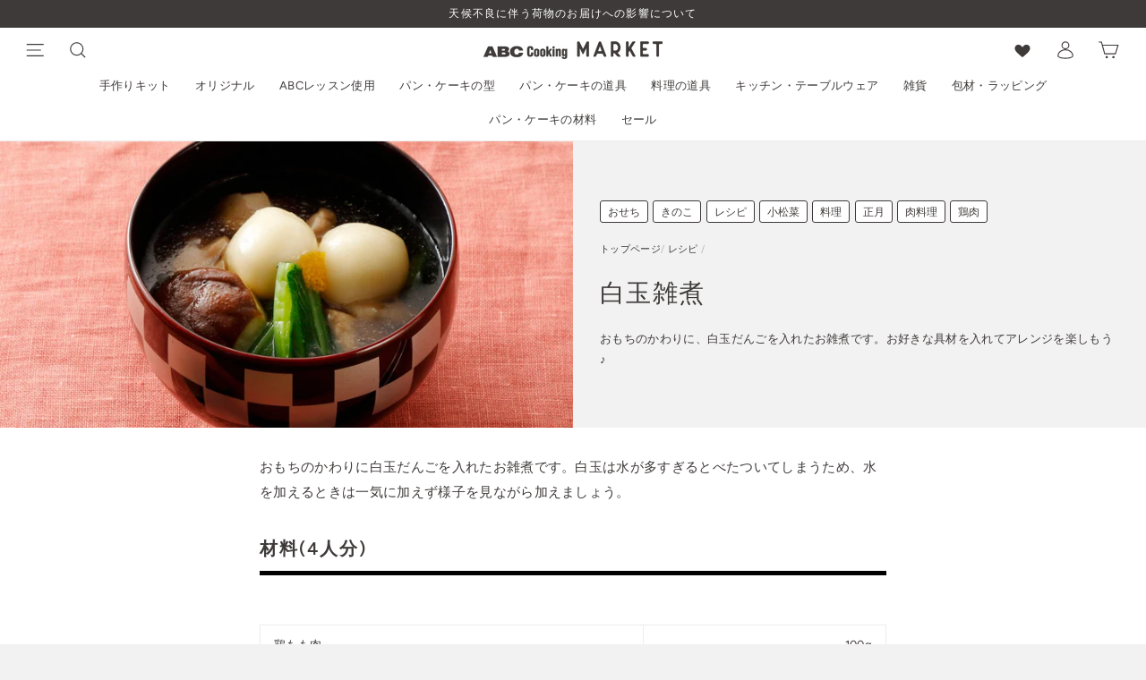

--- FILE ---
content_type: text/html; charset=utf-8
request_url: https://market.abc-cooking.jp/blogs/recipe/shiratama-zoni
body_size: 76631
content:
<!doctype html>
<html class="no-js" lang="ja" dir="ltr">
<head><script type="application/vnd.locksmith+json" data-locksmith>{"version":"v222","locked":false,"initialized":true,"scope":"article","access_granted":true,"access_denied":false,"requires_customer":false,"manual_lock":false,"remote_lock":false,"has_timeout":false,"remote_rendered":null,"hide_resource":false,"hide_links_to_resource":false,"transparent":true,"locks":{"all":[],"opened":[]},"keys":[],"keys_signature":"5d0bd007e4acb5df58895c49fd515f58f87882404c71b2ea721138b27e12d992","state":{"template":"article","theme":126293901474,"product":null,"collection":null,"page":null,"blog":"recipe","article":557969244322,"app":null},"now":1769200114,"path":"\/blogs\/recipe\/shiratama-zoni","locale_root_url":"\/","canonical_url":"https:\/\/market.abc-cooking.jp\/blogs\/recipe\/shiratama-zoni","customer_id":null,"customer_id_signature":"5d0bd007e4acb5df58895c49fd515f58f87882404c71b2ea721138b27e12d992","cart":null}</script><script data-locksmith>!function(){var require=undefined,reqwest=function(){function succeed(e){var t=protocolRe.exec(e.url);return t=t&&t[1]||context.location.protocol,httpsRe.test(t)?twoHundo.test(e.request.status):!!e.request.response}function handleReadyState(e,t,n){return function(){return e._aborted?n(e.request):e._timedOut?n(e.request,"Request is aborted: timeout"):void(e.request&&4==e.request[readyState]&&(e.request.onreadystatechange=noop,succeed(e)?t(e.request):n(e.request)))}}function setHeaders(e,t){var n,s=t.headers||{};s.Accept=s.Accept||defaultHeaders.accept[t.type]||defaultHeaders.accept["*"];var r="undefined"!=typeof FormData&&t.data instanceof FormData;for(n in!t.crossOrigin&&!s[requestedWith]&&(s[requestedWith]=defaultHeaders.requestedWith),!s[contentType]&&!r&&(s[contentType]=t.contentType||defaultHeaders.contentType),s)s.hasOwnProperty(n)&&"setRequestHeader"in e&&e.setRequestHeader(n,s[n])}function setCredentials(e,t){"undefined"!=typeof t.withCredentials&&"undefined"!=typeof e.withCredentials&&(e.withCredentials=!!t.withCredentials)}function generalCallback(e){lastValue=e}function urlappend(e,t){return e+(/[?]/.test(e)?"&":"?")+t}function handleJsonp(e,t,n,s){var r=uniqid++,a=e.jsonpCallback||"callback",o=e.jsonpCallbackName||reqwest.getcallbackPrefix(r),i=new RegExp("((^|[?]|&)"+a+")=([^&]+)"),l=s.match(i),c=doc.createElement("script"),u=0,d=-1!==navigator.userAgent.indexOf("MSIE 10.0");return l?"?"===l[3]?s=s.replace(i,"$1="+o):o=l[3]:s=urlappend(s,a+"="+o),context[o]=generalCallback,c.type="text/javascript",c.src=s,c.async=!0,"undefined"!=typeof c.onreadystatechange&&!d&&(c.htmlFor=c.id="_reqwest_"+r),c.onload=c.onreadystatechange=function(){if(c[readyState]&&"complete"!==c[readyState]&&"loaded"!==c[readyState]||u)return!1;c.onload=c.onreadystatechange=null,c.onclick&&c.onclick(),t(lastValue),lastValue=undefined,head.removeChild(c),u=1},head.appendChild(c),{abort:function(){c.onload=c.onreadystatechange=null,n({},"Request is aborted: timeout",{}),lastValue=undefined,head.removeChild(c),u=1}}}function getRequest(e,t){var n,s=this.o,r=(s.method||"GET").toUpperCase(),a="string"==typeof s?s:s.url,o=!1!==s.processData&&s.data&&"string"!=typeof s.data?reqwest.toQueryString(s.data):s.data||null,i=!1;return("jsonp"==s.type||"GET"==r)&&o&&(a=urlappend(a,o),o=null),"jsonp"==s.type?handleJsonp(s,e,t,a):((n=s.xhr&&s.xhr(s)||xhr(s)).open(r,a,!1!==s.async),setHeaders(n,s),setCredentials(n,s),context[xDomainRequest]&&n instanceof context[xDomainRequest]?(n.onload=e,n.onerror=t,n.onprogress=function(){},i=!0):n.onreadystatechange=handleReadyState(this,e,t),s.before&&s.before(n),i?setTimeout(function(){n.send(o)},200):n.send(o),n)}function Reqwest(e,t){this.o=e,this.fn=t,init.apply(this,arguments)}function setType(e){return null===e?undefined:e.match("json")?"json":e.match("javascript")?"js":e.match("text")?"html":e.match("xml")?"xml":void 0}function init(o,fn){function complete(e){for(o.timeout&&clearTimeout(self.timeout),self.timeout=null;0<self._completeHandlers.length;)self._completeHandlers.shift()(e)}function success(resp){var type=o.type||resp&&setType(resp.getResponseHeader("Content-Type"));resp="jsonp"!==type?self.request:resp;var filteredResponse=globalSetupOptions.dataFilter(resp.responseText,type),r=filteredResponse;try{resp.responseText=r}catch(e){}if(r)switch(type){case"json":try{resp=context.JSON?context.JSON.parse(r):eval("("+r+")")}catch(err){return error(resp,"Could not parse JSON in response",err)}break;case"js":resp=eval(r);break;case"html":resp=r;break;case"xml":resp=resp.responseXML&&resp.responseXML.parseError&&resp.responseXML.parseError.errorCode&&resp.responseXML.parseError.reason?null:resp.responseXML}for(self._responseArgs.resp=resp,self._fulfilled=!0,fn(resp),self._successHandler(resp);0<self._fulfillmentHandlers.length;)resp=self._fulfillmentHandlers.shift()(resp);complete(resp)}function timedOut(){self._timedOut=!0,self.request.abort()}function error(e,t,n){for(e=self.request,self._responseArgs.resp=e,self._responseArgs.msg=t,self._responseArgs.t=n,self._erred=!0;0<self._errorHandlers.length;)self._errorHandlers.shift()(e,t,n);complete(e)}this.url="string"==typeof o?o:o.url,this.timeout=null,this._fulfilled=!1,this._successHandler=function(){},this._fulfillmentHandlers=[],this._errorHandlers=[],this._completeHandlers=[],this._erred=!1,this._responseArgs={};var self=this;fn=fn||function(){},o.timeout&&(this.timeout=setTimeout(function(){timedOut()},o.timeout)),o.success&&(this._successHandler=function(){o.success.apply(o,arguments)}),o.error&&this._errorHandlers.push(function(){o.error.apply(o,arguments)}),o.complete&&this._completeHandlers.push(function(){o.complete.apply(o,arguments)}),this.request=getRequest.call(this,success,error)}function reqwest(e,t){return new Reqwest(e,t)}function normalize(e){return e?e.replace(/\r?\n/g,"\r\n"):""}function serial(e,t){var n,s,r,a,o=e.name,i=e.tagName.toLowerCase(),l=function(e){e&&!e.disabled&&t(o,normalize(e.attributes.value&&e.attributes.value.specified?e.value:e.text))};if(!e.disabled&&o)switch(i){case"input":/reset|button|image|file/i.test(e.type)||(n=/checkbox/i.test(e.type),s=/radio/i.test(e.type),r=e.value,(!n&&!s||e.checked)&&t(o,normalize(n&&""===r?"on":r)));break;case"textarea":t(o,normalize(e.value));break;case"select":if("select-one"===e.type.toLowerCase())l(0<=e.selectedIndex?e.options[e.selectedIndex]:null);else for(a=0;e.length&&a<e.length;a++)e.options[a].selected&&l(e.options[a])}}function eachFormElement(){var e,t,a=this,n=function(e,t){var n,s,r;for(n=0;n<t.length;n++)for(r=e[byTag](t[n]),s=0;s<r.length;s++)serial(r[s],a)};for(t=0;t<arguments.length;t++)e=arguments[t],/input|select|textarea/i.test(e.tagName)&&serial(e,a),n(e,["input","select","textarea"])}function serializeQueryString(){return reqwest.toQueryString(reqwest.serializeArray.apply(null,arguments))}function serializeHash(){var n={};return eachFormElement.apply(function(e,t){e in n?(n[e]&&!isArray(n[e])&&(n[e]=[n[e]]),n[e].push(t)):n[e]=t},arguments),n}function buildParams(e,t,n,s){var r,a,o,i=/\[\]$/;if(isArray(t))for(a=0;t&&a<t.length;a++)o=t[a],n||i.test(e)?s(e,o):buildParams(e+"["+("object"==typeof o?a:"")+"]",o,n,s);else if(t&&"[object Object]"===t.toString())for(r in t)buildParams(e+"["+r+"]",t[r],n,s);else s(e,t)}var context=this,XHR2;if("window"in context)var doc=document,byTag="getElementsByTagName",head=doc[byTag]("head")[0];else try{XHR2=require("xhr2")}catch(ex){throw new Error("Peer dependency `xhr2` required! Please npm install xhr2")}var httpsRe=/^http/,protocolRe=/(^\w+):\/\//,twoHundo=/^(20\d|1223)$/,readyState="readyState",contentType="Content-Type",requestedWith="X-Requested-With",uniqid=0,callbackPrefix="reqwest_"+ +new Date,lastValue,xmlHttpRequest="XMLHttpRequest",xDomainRequest="XDomainRequest",noop=function(){},isArray="function"==typeof Array.isArray?Array.isArray:function(e){return e instanceof Array},defaultHeaders={contentType:"application/x-www-form-urlencoded",requestedWith:xmlHttpRequest,accept:{"*":"text/javascript, text/html, application/xml, text/xml, */*",xml:"application/xml, text/xml",html:"text/html",text:"text/plain",json:"application/json, text/javascript",js:"application/javascript, text/javascript"}},xhr=function(e){if(!0!==e.crossOrigin)return context[xmlHttpRequest]?new XMLHttpRequest:XHR2?new XHR2:new ActiveXObject("Microsoft.XMLHTTP");var t=context[xmlHttpRequest]?new XMLHttpRequest:null;if(t&&"withCredentials"in t)return t;if(context[xDomainRequest])return new XDomainRequest;throw new Error("Browser does not support cross-origin requests")},globalSetupOptions={dataFilter:function(e){return e}};return Reqwest.prototype={abort:function(){this._aborted=!0,this.request.abort()},retry:function(){init.call(this,this.o,this.fn)},then:function(e,t){return e=e||function(){},t=t||function(){},this._fulfilled?this._responseArgs.resp=e(this._responseArgs.resp):this._erred?t(this._responseArgs.resp,this._responseArgs.msg,this._responseArgs.t):(this._fulfillmentHandlers.push(e),this._errorHandlers.push(t)),this},always:function(e){return this._fulfilled||this._erred?e(this._responseArgs.resp):this._completeHandlers.push(e),this},fail:function(e){return this._erred?e(this._responseArgs.resp,this._responseArgs.msg,this._responseArgs.t):this._errorHandlers.push(e),this},"catch":function(e){return this.fail(e)}},reqwest.serializeArray=function(){var n=[];return eachFormElement.apply(function(e,t){n.push({name:e,value:t})},arguments),n},reqwest.serialize=function(){if(0===arguments.length)return"";var e,t=Array.prototype.slice.call(arguments,0);return(e=t.pop())&&e.nodeType&&t.push(e)&&(e=null),e&&(e=e.type),("map"==e?serializeHash:"array"==e?reqwest.serializeArray:serializeQueryString).apply(null,t)},reqwest.toQueryString=function(e,t){var n,s,r=t||!1,a=[],o=encodeURIComponent,i=function(e,t){t="function"==typeof t?t():null==t?"":t,a[a.length]=o(e)+"="+o(t)};if(isArray(e))for(s=0;e&&s<e.length;s++)i(e[s].name,e[s].value);else for(n in e)e.hasOwnProperty(n)&&buildParams(n,e[n],r,i);return a.join("&").replace(/%20/g,"+")},reqwest.getcallbackPrefix=function(){return callbackPrefix},reqwest.compat=function(e,t){return e&&(e.type&&(e.method=e.type)&&delete e.type,e.dataType&&(e.type=e.dataType),e.jsonpCallback&&(e.jsonpCallbackName=e.jsonpCallback)&&delete e.jsonpCallback,e.jsonp&&(e.jsonpCallback=e.jsonp)),new Reqwest(e,t)},reqwest.ajaxSetup=function(e){for(var t in e=e||{})globalSetupOptions[t]=e[t]},reqwest}();
/*!
  * Reqwest! A general purpose XHR connection manager
  * license MIT (c) Dustin Diaz 2015
  * https://github.com/ded/reqwest
  */!function(){var o=window.Locksmith={},e=document.querySelector('script[type="application/vnd.locksmith+json"]'),n=e&&e.innerHTML;if(o.state={},o.util={},o.loading=!1,n)try{o.state=JSON.parse(n)}catch(u){}if(document.addEventListener&&document.querySelector){var s,r,a,t=[76,79,67,75,83,77,73,84,72,49,49],i=function(){r=t.slice(0)},l="style",c=function(e){e&&27!==e.keyCode&&"click"!==e.type||(document.removeEventListener("keydown",c),document.removeEventListener("click",c),s&&document.body.removeChild(s),s=null)};i(),document.addEventListener("keyup",function(e){if(e.keyCode===r[0]){if(clearTimeout(a),r.shift(),0<r.length)return void(a=setTimeout(i,1e3));i(),c(),(s=document.createElement("div"))[l].width="50%",s[l].maxWidth="1000px",s[l].height="85%",s[l].border="1px rgba(0, 0, 0, 0.2) solid",s[l].background="rgba(255, 255, 255, 0.99)",s[l].borderRadius="4px",s[l].position="fixed",s[l].top="50%",s[l].left="50%",s[l].transform="translateY(-50%) translateX(-50%)",s[l].boxShadow="0 2px 5px rgba(0, 0, 0, 0.3), 0 0 100vh 100vw rgba(0, 0, 0, 0.5)",s[l].zIndex="2147483645";var t=document.createElement("textarea");t.value=JSON.stringify(JSON.parse(n),null,2),t[l].border="none",t[l].display="block",t[l].boxSizing="border-box",t[l].width="100%",t[l].height="100%",t[l].background="transparent",t[l].padding="22px",t[l].fontFamily="monospace",t[l].fontSize="14px",t[l].color="#333",t[l].resize="none",t[l].outline="none",t.readOnly=!0,s.appendChild(t),document.body.appendChild(s),t.addEventListener("click",function(e){e.stopImmediatePropagation()}),t.select(),document.addEventListener("keydown",c),document.addEventListener("click",c)}})}o.isEmbedded=-1!==window.location.search.indexOf("_ab=0&_fd=0&_sc=1"),o.path=o.state.path||window.location.pathname,o.basePath=o.state.locale_root_url.concat("/apps/locksmith").replace(/^\/\//,"/"),o.reloading=!1,o.util.console=window.console||{log:function(){},error:function(){}},o.util.makeUrl=function(e,t){var n,s=o.basePath+e,r=[],a=o.cache();for(n in a)r.push(n+"="+encodeURIComponent(a[n]));for(n in t)r.push(n+"="+encodeURIComponent(t[n]));return o.state.customer_id&&(r.push("customer_id="+encodeURIComponent(o.state.customer_id)),r.push("customer_id_signature="+encodeURIComponent(o.state.customer_id_signature))),s+=(-1===s.indexOf("?")?"?":"&")+r.join("&")},o._initializeCallbacks=[],o.on=function(e,t){if("initialize"!==e)throw'Locksmith.on() currently only supports the "initialize" event';o._initializeCallbacks.push(t)},o.initializeSession=function(e){if(!o.isEmbedded){var t=!1,n=!0,s=!0;(e=e||{}).silent&&(s=n=!(t=!0)),o.ping({silent:t,spinner:n,reload:s,callback:function(){o._initializeCallbacks.forEach(function(e){e()})}})}},o.cache=function(e){var t={};try{var n=function r(e){return(document.cookie.match("(^|; )"+e+"=([^;]*)")||0)[2]};t=JSON.parse(decodeURIComponent(n("locksmith-params")||"{}"))}catch(u){}if(e){for(var s in e)t[s]=e[s];document.cookie="locksmith-params=; expires=Thu, 01 Jan 1970 00:00:00 GMT; path=/",document.cookie="locksmith-params="+encodeURIComponent(JSON.stringify(t))+"; path=/"}return t},o.cache.cart=o.state.cart,o.cache.cartLastSaved=null,o.params=o.cache(),o.util.reload=function(){o.reloading=!0;try{window.location.href=window.location.href.replace(/#.*/,"")}catch(u){o.util.console.error("Preferred reload method failed",u),window.location.reload()}},o.cache.saveCart=function(e){if(!o.cache.cart||o.cache.cart===o.cache.cartLastSaved)return e?e():null;var t=o.cache.cartLastSaved;o.cache.cartLastSaved=o.cache.cart,reqwest({url:"/cart/update.json",method:"post",type:"json",data:{attributes:{locksmith:o.cache.cart}},complete:e,error:function(e){if(o.cache.cartLastSaved=t,!o.reloading)throw e}})},o.util.spinnerHTML='<style>body{background:#FFF}@keyframes spin{from{transform:rotate(0deg)}to{transform:rotate(360deg)}}#loading{display:flex;width:100%;height:50vh;color:#777;align-items:center;justify-content:center}#loading .spinner{display:block;animation:spin 600ms linear infinite;position:relative;width:50px;height:50px}#loading .spinner-ring{stroke:currentColor;stroke-dasharray:100%;stroke-width:2px;stroke-linecap:round;fill:none}</style><div id="loading"><div class="spinner"><svg width="100%" height="100%"><svg preserveAspectRatio="xMinYMin"><circle class="spinner-ring" cx="50%" cy="50%" r="45%"></circle></svg></svg></div></div>',o.util.clobberBody=function(e){document.body.innerHTML=e},o.util.clobberDocument=function(e){e.responseText&&(e=e.responseText),document.documentElement&&document.removeChild(document.documentElement);var t=document.open("text/html","replace");t.writeln(e),t.close(),setTimeout(function(){var e=t.querySelector("[autofocus]");e&&e.focus()},100)},o.util.serializeForm=function(e){if(e&&"FORM"===e.nodeName){var t,n,s={};for(t=e.elements.length-1;0<=t;t-=1)if(""!==e.elements[t].name)switch(e.elements[t].nodeName){case"INPUT":switch(e.elements[t].type){default:case"text":case"hidden":case"password":case"button":case"reset":case"submit":s[e.elements[t].name]=e.elements[t].value;break;case"checkbox":case"radio":e.elements[t].checked&&(s[e.elements[t].name]=e.elements[t].value);break;case"file":}break;case"TEXTAREA":s[e.elements[t].name]=e.elements[t].value;break;case"SELECT":switch(e.elements[t].type){case"select-one":s[e.elements[t].name]=e.elements[t].value;break;case"select-multiple":for(n=e.elements[t].options.length-1;0<=n;n-=1)e.elements[t].options[n].selected&&(s[e.elements[t].name]=e.elements[t].options[n].value)}break;case"BUTTON":switch(e.elements[t].type){case"reset":case"submit":case"button":s[e.elements[t].name]=e.elements[t].value}}return s}},o.util.on=function(e,a,o,t){t=t||document;var i="locksmith-"+e+a,n=function(e){var t=e.target,n=e.target.parentElement,s=t.className.baseVal||t.className||"",r=n.className.baseVal||n.className||"";("string"==typeof s&&-1!==s.split(/\s+/).indexOf(a)||"string"==typeof r&&-1!==r.split(/\s+/).indexOf(a))&&!e[i]&&(e[i]=!0,o(e))};t.attachEvent?t.attachEvent(e,n):t.addEventListener(e,n,!1)},o.util.enableActions=function(e){o.util.on("click","locksmith-action",function(e){e.preventDefault();var t=e.target;t.dataset.confirmWith&&!confirm(t.dataset.confirmWith)||(t.disabled=!0,t.innerText=t.dataset.disableWith,o.post("/action",t.dataset.locksmithParams,{spinner:!1,type:"text",success:function(e){(e=JSON.parse(e.responseText)).message&&alert(e.message),o.util.reload()}}))},e)},o.util.inject=function(e,t){var n=["data","locksmith","append"];if(-1!==t.indexOf(n.join("-"))){var s=document.createElement("div");s.innerHTML=t,e.appendChild(s)}else e.innerHTML=t;var r,a,o=e.querySelectorAll("script");for(a=0;a<o.length;++a){r=o[a];var i=document.createElement("script");if(r.type&&(i.type=r.type),r.src)i.src=r.src;else{var l=document.createTextNode(r.innerHTML);i.appendChild(l)}e.appendChild(i)}var c=e.querySelector("[autofocus]");c&&c.focus()},o.post=function(e,t,n){!1!==(n=n||{}).spinner&&o.util.clobberBody(o.util.spinnerHTML);var s={};n.container===document?(s.layout=1,n.success=function(e){document.getElementById(n.container);o.util.clobberDocument(e)}):n.container&&(s.layout=0,n.success=function(e){var t=document.getElementById(n.container);o.util.inject(t,e),t.id===t.firstChild.id&&t.parentElement.replaceChild(t.firstChild,t)}),n.form_type&&(t.form_type=n.form_type),n.include_layout_classes!==undefined&&(t.include_layout_classes=n.include_layout_classes),n.lock_id!==undefined&&(t.lock_id=n.lock_id),o.loading=!0;var r=o.util.makeUrl(e,s);reqwest({url:r,method:"post",type:n.type||"html",data:t,complete:function(){o.loading=!1},error:function(e){if(!o.reloading)if("dashboard.weglot.com"!==window.location.host){if(!n.silent)throw alert("Something went wrong! Please refresh and try again."),e;console.error(e)}else console.error(e)},success:n.success||o.util.clobberDocument})},o.postResource=function(e,t){e.path=o.path,e.search=window.location.search,e.state=o.state,e.passcode&&(e.passcode=e.passcode.trim()),e.email&&(e.email=e.email.trim()),e.state.cart=o.cache.cart,e.locksmith_json=o.jsonTag,e.locksmith_json_signature=o.jsonTagSignature,o.post("/resource",e,t)},o.ping=function(e){if(!o.isEmbedded){e=e||{};var t=function(){e.reload?o.util.reload():"function"==typeof e.callback&&e.callback()};o.post("/ping",{path:o.path,search:window.location.search,state:o.state},{spinner:!!e.spinner,silent:"undefined"==typeof e.silent||e.silent,type:"text",success:function(e){(e=JSON.parse(e.responseText)).messages&&0<e.messages.length&&o.showMessages(e.messages),e.cart&&o.cache.cart!==e.cart?(o.cache.cart=e.cart,o.cache.saveCart(function(){t(),e.cart&&e.cart.match(/^.+:/)&&o.util.reload()})):t()}})}},o.timeoutMonitor=function(){var e=o.cache.cart;o.ping({callback:function(){e!==o.cache.cart||setTimeout(function(){o.timeoutMonitor()},6e4)}})},o.showMessages=function(e){var t=document.createElement("div");t.style.position="fixed",t.style.left=0,t.style.right=0,t.style.bottom="-50px",t.style.opacity=0,t.style.background="#191919",t.style.color="#ddd",t.style.transition="bottom 0.2s, opacity 0.2s",t.style.zIndex=999999,t.innerHTML="        <style>          .locksmith-ab .locksmith-b { display: none; }          .locksmith-ab.toggled .locksmith-b { display: flex; }          .locksmith-ab.toggled .locksmith-a { display: none; }          .locksmith-flex { display: flex; flex-wrap: wrap; justify-content: space-between; align-items: center; padding: 10px 20px; }          .locksmith-message + .locksmith-message { border-top: 1px #555 solid; }          .locksmith-message a { color: inherit; font-weight: bold; }          .locksmith-message a:hover { color: inherit; opacity: 0.8; }          a.locksmith-ab-toggle { font-weight: inherit; text-decoration: underline; }          .locksmith-text { flex-grow: 1; }          .locksmith-cta { flex-grow: 0; text-align: right; }          .locksmith-cta button { transform: scale(0.8); transform-origin: left; }          .locksmith-cta > * { display: block; }          .locksmith-cta > * + * { margin-top: 10px; }          .locksmith-message a.locksmith-close { flex-grow: 0; text-decoration: none; margin-left: 15px; font-size: 30px; font-family: monospace; display: block; padding: 2px 10px; }                    @media screen and (max-width: 600px) {            .locksmith-wide-only { display: none !important; }            .locksmith-flex { padding: 0 15px; }            .locksmith-flex > * { margin-top: 5px; margin-bottom: 5px; }            .locksmith-cta { text-align: left; }          }                    @media screen and (min-width: 601px) {            .locksmith-narrow-only { display: none !important; }          }        </style>      "+e.map(function(e){return'<div class="locksmith-message">'+e+"</div>"}).join(""),document.body.appendChild(t),document.body.style.position="relative",document.body.parentElement.style.paddingBottom=t.offsetHeight+"px",setTimeout(function(){t.style.bottom=0,t.style.opacity=1},50),o.util.on("click","locksmith-ab-toggle",function(e){e.preventDefault();for(var t=e.target.parentElement;-1===t.className.split(" ").indexOf("locksmith-ab");)t=t.parentElement;-1!==t.className.split(" ").indexOf("toggled")?t.className=t.className.replace("toggled",""):t.className=t.className+" toggled"}),o.util.enableActions(t)}}()}();</script>
      <script data-locksmith>Locksmith.cache.cart=null</script>

  <script data-locksmith>Locksmith.jsonTag="{\"version\":\"v222\",\"locked\":false,\"initialized\":true,\"scope\":\"article\",\"access_granted\":true,\"access_denied\":false,\"requires_customer\":false,\"manual_lock\":false,\"remote_lock\":false,\"has_timeout\":false,\"remote_rendered\":null,\"hide_resource\":false,\"hide_links_to_resource\":false,\"transparent\":true,\"locks\":{\"all\":[],\"opened\":[]},\"keys\":[],\"keys_signature\":\"5d0bd007e4acb5df58895c49fd515f58f87882404c71b2ea721138b27e12d992\",\"state\":{\"template\":\"article\",\"theme\":126293901474,\"product\":null,\"collection\":null,\"page\":null,\"blog\":\"recipe\",\"article\":557969244322,\"app\":null},\"now\":1769200114,\"path\":\"\\\/blogs\\\/recipe\\\/shiratama-zoni\",\"locale_root_url\":\"\\\/\",\"canonical_url\":\"https:\\\/\\\/market.abc-cooking.jp\\\/blogs\\\/recipe\\\/shiratama-zoni\",\"customer_id\":null,\"customer_id_signature\":\"5d0bd007e4acb5df58895c49fd515f58f87882404c71b2ea721138b27e12d992\",\"cart\":null}";Locksmith.jsonTagSignature="1546e61525e3b2c340aeab3fa1b07ef39fad600473d8208b353feb1223b9a69b"</script>



  <meta charset="utf-8">
  <meta http-equiv="X-UA-Compatible" content="IE=edge,chrome=1">
  <meta name="viewport" content="width=device-width,initial-scale=1">
  <meta name="theme-color" content="#3e3a39">
  <meta name="google-site-verification" content="Rs2lzbN3Dywn3JqI3XsMvEfHVz6q7hz-9pEXQJgkeqw" />
  <link rel="preconnect" href="https://cdn.shopify.com">
  <link rel="preconnect" href="https://fonts.shopifycdn.com">
  <link rel="dns-prefetch" href="https://productreviews.shopifycdn.com">
  <link rel="dns-prefetch" href="https://ajax.googleapis.com">
  <link rel="dns-prefetch" href="https://maps.googleapis.com">
  <link rel="dns-prefetch" href="https://maps.gstatic.com"><link rel="icon" type="image/png" href="//market.abc-cooking.jp/cdn/shop/files/favicon_16x16.png?v=1634615485" sizes="16x16">
  <link rel="icon" type="image/png" href="//market.abc-cooking.jp/cdn/shop/files/favicon_32x32.png?v=1634615485" sizes="32x32">
  <link rel="icon" type="image/png" href="//market.abc-cooking.jp/cdn/shop/files/favicon_96x96.png?v=1634615485" sizes="96x96"><link rel="apple-touch-icon" sizes="57x57" href="//market.abc-cooking.jp/cdn/shop/files/favicon_57x57.png?v=1634615485">
  <link rel="apple-touch-icon" sizes="60x60" href="//market.abc-cooking.jp/cdn/shop/files/favicon_60x60.png?v=1634615485">
  <link rel="apple-touch-icon" sizes="72x72" href="//market.abc-cooking.jp/cdn/shop/files/favicon_72x72.png?v=1634615485">
  <link rel="apple-touch-icon" sizes="76x76" href="//market.abc-cooking.jp/cdn/shop/files/favicon_76x76.png?v=1634615485">
  <link rel="apple-touch-icon" sizes="114x114" href="//market.abc-cooking.jp/cdn/shop/files/favicon_114x114.png?v=1634615485">
  <link rel="apple-touch-icon" sizes="120x120" href="//market.abc-cooking.jp/cdn/shop/files/favicon_120x120.png?v=1634615485">
  <link rel="apple-touch-icon" sizes="144x144" href="//market.abc-cooking.jp/cdn/shop/files/favicon_144x144.png?v=1634615485">
  <link rel="apple-touch-icon" sizes="152x152" href="//market.abc-cooking.jp/cdn/shop/files/favicon_152x152.png?v=1634615485">
  <link rel="apple-touch-icon" sizes="180x180" href="//market.abc-cooking.jp/cdn/shop/files/favicon_180x180.png?v=1634615485"><link ref="canonical" href="https://market.abc-cooking.jp/blogs/recipe/shiratama-zoni"><title>白玉雑煮　|　レシピ　|　ABC Cooking MARKET
</title>
<meta name="description" content="おもちのかわりに白玉だんごを入れたお雑煮です。白玉は水が多すぎるとべたついてしまうため、水を加えるときは一気に加えず様子を見ながら加えましょう。  材料(4人分)   鶏もも肉 100g ▼鶏肉の下味用 酒 小さじ1 塩 小さじ1/8 ▼白玉団子用 白玉粉 60g 水 40cc～ 椎茸 4枚 小松菜 80g ▼小松菜の下茹で用 塩 少々 熱湯 適量 めんつゆ 40cc位 水 400cc位 ゆずの皮 お好み 鶏もも肉の下準備  ●鶏もも肉(100g)は余分な水気と脂肪を除き、ひと口大に切る。酒(小さじ1)・塩(小さじ1/8)で下味をつけておく(10分～)。   鶏肉は下味をつけておくと、臭みなどが気にならなくなります。 作り方 ①具材">
<meta property="og:site_name" content="ABC Cooking MARKET">
  <meta property="og:url" content="https://market.abc-cooking.jp/blogs/recipe/shiratama-zoni"><meta property="og:title" content="白玉雑煮">
<meta property="og:type" content="article">
<meta property="og:description" content="おもちのかわりに、白玉だんごを入れたお雑煮です。お好きな具材を入れてアレンジを楽しもう♪">
<meta property="og:image" content="http://market.abc-cooking.jp/cdn/shop/articles/zouni_main_1200x630.jpg?v=1640917127">
  <meta property="og:image:secure_url" content="https://market.abc-cooking.jp/cdn/shop/articles/zouni_main_1200x630.jpg?v=1640917127">
  <meta name="twitter:site" content="@">
  <meta name="twitter:card" content="summary_large_image"><meta name="twitter:title" content="白玉雑煮">
<meta name="twitter:description" content="おもちのかわりに、白玉だんごを入れたお雑煮です。お好きな具材を入れてアレンジを楽しもう♪">
<style data-shopify>@font-face {
  font-family: Figtree;
  font-weight: 600;
  font-style: normal;
  font-display: swap;
  src: url("//market.abc-cooking.jp/cdn/fonts/figtree/figtree_n6.9d1ea52bb49a0a86cfd1b0383d00f83d3fcc14de.woff2") format("woff2"),
       url("//market.abc-cooking.jp/cdn/fonts/figtree/figtree_n6.f0fcdea525a0e47b2ae4ab645832a8e8a96d31d3.woff") format("woff");
}

  @font-face {
  font-family: Figtree;
  font-weight: 400;
  font-style: normal;
  font-display: swap;
  src: url("//market.abc-cooking.jp/cdn/fonts/figtree/figtree_n4.3c0838aba1701047e60be6a99a1b0a40ce9b8419.woff2") format("woff2"),
       url("//market.abc-cooking.jp/cdn/fonts/figtree/figtree_n4.c0575d1db21fc3821f17fd6617d3dee552312137.woff") format("woff");
}


  @font-face {
  font-family: Figtree;
  font-weight: 600;
  font-style: normal;
  font-display: swap;
  src: url("//market.abc-cooking.jp/cdn/fonts/figtree/figtree_n6.9d1ea52bb49a0a86cfd1b0383d00f83d3fcc14de.woff2") format("woff2"),
       url("//market.abc-cooking.jp/cdn/fonts/figtree/figtree_n6.f0fcdea525a0e47b2ae4ab645832a8e8a96d31d3.woff") format("woff");
}

  @font-face {
  font-family: Figtree;
  font-weight: 400;
  font-style: italic;
  font-display: swap;
  src: url("//market.abc-cooking.jp/cdn/fonts/figtree/figtree_i4.89f7a4275c064845c304a4cf8a4a586060656db2.woff2") format("woff2"),
       url("//market.abc-cooking.jp/cdn/fonts/figtree/figtree_i4.6f955aaaafc55a22ffc1f32ecf3756859a5ad3e2.woff") format("woff");
}

  @font-face {
  font-family: Figtree;
  font-weight: 600;
  font-style: italic;
  font-display: swap;
  src: url("//market.abc-cooking.jp/cdn/fonts/figtree/figtree_i6.702baae75738b446cfbed6ac0d60cab7b21e61ba.woff2") format("woff2"),
       url("//market.abc-cooking.jp/cdn/fonts/figtree/figtree_i6.6b8dc40d16c9905d29525156e284509f871ce8f9.woff") format("woff");
}

</style><link href="//market.abc-cooking.jp/cdn/shop/t/2/assets/theme.css?v=28400049343211474601733390222" rel="stylesheet" type="text/css" media="all" />
<style data-shopify>:root {
    --typeHeaderPrimary: Figtree;
    --typeHeaderFallback: sans-serif;
    --typeHeaderSize: 30px;
    --typeHeaderWeight: 600;
    --typeHeaderLineHeight: 1.5;
    --typeHeaderSpacing: 0.05em;

    --typeBasePrimary:Figtree;
    --typeBaseFallback:sans-serif;
    --typeBaseSize: 13px;
    --typeBaseWeight: 400;
    --typeBaseSpacing: 0.025em;
    --typeBaseLineHeight: 1.8;


    --typeHeaderJapanese:"Noto Sans JP", "Hiragino Sans", "Hiragino Kaku Gothic ProN", "Yu Gothic", "游ゴシック", YuGothic, "游ゴシック体";
    --typeBaseJapanese:"Noto Sans JP", "Hiragino Sans", "Hiragino Kaku Gothic ProN", "Yu Gothic", "游ゴシック", YuGothic, "游ゴシック体";

    --typeCollectionTitle: 15px;

    --iconWeight: 3px;
    --iconLinecaps: miter;

    
      --buttonRadius: 0px;
    

    --colorGridOverlayOpacity: 0.2;
  }</style><script>
    document.documentElement.className = document.documentElement.className.replace('no-js', 'js');

    window.theme = window.theme || {};
    theme.routes = {
      home: "/",
      cart: "/cart",
      cartAdd: "/cart/add.js",
      cartChange: "/cart/change"
    };
    theme.strings = {
      soldOut: "在庫切れ",
      unavailable: "お取り扱いできません",
      stockLabel: "あと残り [count] 商品!",
      willNotShipUntil: "[date]まで出荷されません",
      willBeInStockAfter: "[date]後入荷します",
      waitingForStock: "Inventory on the way",
      savePrice: "[saved_amount] OFF",
      cartEmpty: "カート内に商品がありません。",
      cartTermsConfirmation: "ご購入手続きをする前に利用規約に同意する必要があります"
    };
    theme.settings = {
      dynamicVariantsEnable: true,
      dynamicVariantType: "button",
      cartType: "popup",
      moneyFormat: "{{amount_no_decimals}}円",
      saveType: "percent",
      recentlyViewedEnabled: false,
      predictiveSearch: true,
      predictiveSearchType: "product,article",
      inventoryThreshold: 10,
      quickView: false,
      themeName: 'Impulse',
      themeVersion: "3.6.2"
    };
  </script>

  <script>window.performance && window.performance.mark && window.performance.mark('shopify.content_for_header.start');</script><meta name="facebook-domain-verification" content="5a4v7ug6mm1u00ujyzfckhiw2szx7s">
<meta name="google-site-verification" content="3m4gJ4StCYJVMrmgxmnUMNeNirvc4UK52AyjS1-RRzo">
<meta name="google-site-verification" content="3m4gJ4StCYJVMrmgxmnUMNeNirvc4UK52AyjS1-RRzo">
<meta id="shopify-digital-wallet" name="shopify-digital-wallet" content="/59099578530/digital_wallets/dialog">
<meta name="shopify-checkout-api-token" content="928edf86fd64ef4541b453f3e7976441">
<link rel="alternate" type="application/atom+xml" title="Feed" href="/blogs/recipe.atom" />
<script async="async" src="/checkouts/internal/preloads.js?locale=ja-JP"></script>
<link rel="preconnect" href="https://shop.app" crossorigin="anonymous">
<script async="async" src="https://shop.app/checkouts/internal/preloads.js?locale=ja-JP&shop_id=59099578530" crossorigin="anonymous"></script>
<script id="shopify-features" type="application/json">{"accessToken":"928edf86fd64ef4541b453f3e7976441","betas":["rich-media-storefront-analytics"],"domain":"market.abc-cooking.jp","predictiveSearch":false,"shopId":59099578530,"locale":"ja"}</script>
<script>var Shopify = Shopify || {};
Shopify.shop = "abccookingmarket.myshopify.com";
Shopify.locale = "ja";
Shopify.currency = {"active":"JPY","rate":"1.0"};
Shopify.country = "JP";
Shopify.theme = {"name":"ABC-Cooking-MARKET\/Staging","id":126293901474,"schema_name":"Impulse","schema_version":"3.6.2","theme_store_id":null,"role":"main"};
Shopify.theme.handle = "null";
Shopify.theme.style = {"id":null,"handle":null};
Shopify.cdnHost = "market.abc-cooking.jp/cdn";
Shopify.routes = Shopify.routes || {};
Shopify.routes.root = "/";</script>
<script type="module">!function(o){(o.Shopify=o.Shopify||{}).modules=!0}(window);</script>
<script>!function(o){function n(){var o=[];function n(){o.push(Array.prototype.slice.apply(arguments))}return n.q=o,n}var t=o.Shopify=o.Shopify||{};t.loadFeatures=n(),t.autoloadFeatures=n()}(window);</script>
<script>
  window.ShopifyPay = window.ShopifyPay || {};
  window.ShopifyPay.apiHost = "shop.app\/pay";
  window.ShopifyPay.redirectState = null;
</script>
<script id="shop-js-analytics" type="application/json">{"pageType":"article"}</script>
<script defer="defer" async type="module" src="//market.abc-cooking.jp/cdn/shopifycloud/shop-js/modules/v2/client.init-shop-cart-sync_0MstufBG.ja.esm.js"></script>
<script defer="defer" async type="module" src="//market.abc-cooking.jp/cdn/shopifycloud/shop-js/modules/v2/chunk.common_jll-23Z1.esm.js"></script>
<script defer="defer" async type="module" src="//market.abc-cooking.jp/cdn/shopifycloud/shop-js/modules/v2/chunk.modal_HXih6-AF.esm.js"></script>
<script type="module">
  await import("//market.abc-cooking.jp/cdn/shopifycloud/shop-js/modules/v2/client.init-shop-cart-sync_0MstufBG.ja.esm.js");
await import("//market.abc-cooking.jp/cdn/shopifycloud/shop-js/modules/v2/chunk.common_jll-23Z1.esm.js");
await import("//market.abc-cooking.jp/cdn/shopifycloud/shop-js/modules/v2/chunk.modal_HXih6-AF.esm.js");

  window.Shopify.SignInWithShop?.initShopCartSync?.({"fedCMEnabled":true,"windoidEnabled":true});

</script>
<script>
  window.Shopify = window.Shopify || {};
  if (!window.Shopify.featureAssets) window.Shopify.featureAssets = {};
  window.Shopify.featureAssets['shop-js'] = {"shop-cart-sync":["modules/v2/client.shop-cart-sync_DN7iwvRY.ja.esm.js","modules/v2/chunk.common_jll-23Z1.esm.js","modules/v2/chunk.modal_HXih6-AF.esm.js"],"init-fed-cm":["modules/v2/client.init-fed-cm_DmZOWWut.ja.esm.js","modules/v2/chunk.common_jll-23Z1.esm.js","modules/v2/chunk.modal_HXih6-AF.esm.js"],"shop-cash-offers":["modules/v2/client.shop-cash-offers_HFfvn_Gz.ja.esm.js","modules/v2/chunk.common_jll-23Z1.esm.js","modules/v2/chunk.modal_HXih6-AF.esm.js"],"shop-login-button":["modules/v2/client.shop-login-button_BVN3pvk0.ja.esm.js","modules/v2/chunk.common_jll-23Z1.esm.js","modules/v2/chunk.modal_HXih6-AF.esm.js"],"pay-button":["modules/v2/client.pay-button_CyS_4GVi.ja.esm.js","modules/v2/chunk.common_jll-23Z1.esm.js","modules/v2/chunk.modal_HXih6-AF.esm.js"],"shop-button":["modules/v2/client.shop-button_zh22db91.ja.esm.js","modules/v2/chunk.common_jll-23Z1.esm.js","modules/v2/chunk.modal_HXih6-AF.esm.js"],"avatar":["modules/v2/client.avatar_BTnouDA3.ja.esm.js"],"init-windoid":["modules/v2/client.init-windoid_BlVJIuJ5.ja.esm.js","modules/v2/chunk.common_jll-23Z1.esm.js","modules/v2/chunk.modal_HXih6-AF.esm.js"],"init-shop-for-new-customer-accounts":["modules/v2/client.init-shop-for-new-customer-accounts_BqzwtUK7.ja.esm.js","modules/v2/client.shop-login-button_BVN3pvk0.ja.esm.js","modules/v2/chunk.common_jll-23Z1.esm.js","modules/v2/chunk.modal_HXih6-AF.esm.js"],"init-shop-email-lookup-coordinator":["modules/v2/client.init-shop-email-lookup-coordinator_DKDv3hKi.ja.esm.js","modules/v2/chunk.common_jll-23Z1.esm.js","modules/v2/chunk.modal_HXih6-AF.esm.js"],"init-shop-cart-sync":["modules/v2/client.init-shop-cart-sync_0MstufBG.ja.esm.js","modules/v2/chunk.common_jll-23Z1.esm.js","modules/v2/chunk.modal_HXih6-AF.esm.js"],"shop-toast-manager":["modules/v2/client.shop-toast-manager_BkVvTGW3.ja.esm.js","modules/v2/chunk.common_jll-23Z1.esm.js","modules/v2/chunk.modal_HXih6-AF.esm.js"],"init-customer-accounts":["modules/v2/client.init-customer-accounts_CZbUHFPX.ja.esm.js","modules/v2/client.shop-login-button_BVN3pvk0.ja.esm.js","modules/v2/chunk.common_jll-23Z1.esm.js","modules/v2/chunk.modal_HXih6-AF.esm.js"],"init-customer-accounts-sign-up":["modules/v2/client.init-customer-accounts-sign-up_C0QA8nCd.ja.esm.js","modules/v2/client.shop-login-button_BVN3pvk0.ja.esm.js","modules/v2/chunk.common_jll-23Z1.esm.js","modules/v2/chunk.modal_HXih6-AF.esm.js"],"shop-follow-button":["modules/v2/client.shop-follow-button_CSkbpFfm.ja.esm.js","modules/v2/chunk.common_jll-23Z1.esm.js","modules/v2/chunk.modal_HXih6-AF.esm.js"],"checkout-modal":["modules/v2/client.checkout-modal_rYdHFJTE.ja.esm.js","modules/v2/chunk.common_jll-23Z1.esm.js","modules/v2/chunk.modal_HXih6-AF.esm.js"],"shop-login":["modules/v2/client.shop-login_DeXIozZF.ja.esm.js","modules/v2/chunk.common_jll-23Z1.esm.js","modules/v2/chunk.modal_HXih6-AF.esm.js"],"lead-capture":["modules/v2/client.lead-capture_DGEoeVgo.ja.esm.js","modules/v2/chunk.common_jll-23Z1.esm.js","modules/v2/chunk.modal_HXih6-AF.esm.js"],"payment-terms":["modules/v2/client.payment-terms_BXPcfuME.ja.esm.js","modules/v2/chunk.common_jll-23Z1.esm.js","modules/v2/chunk.modal_HXih6-AF.esm.js"]};
</script>
<script>(function() {
  var isLoaded = false;
  function asyncLoad() {
    if (isLoaded) return;
    isLoaded = true;
    var urls = ["https:\/\/str.rise-ai.com\/?shop=abccookingmarket.myshopify.com","https:\/\/strn.rise-ai.com\/?shop=abccookingmarket.myshopify.com","https:\/\/shopify-app-delivery-date.firebaseapp.com\/assets\/richDelivery.js?shop=abccookingmarket.myshopify.com","https:\/\/usemechanic.com\/scripts\/online_store.js?shop=abccookingmarket.myshopify.com","\/\/cdn.shopify.com\/proxy\/3ca8dbe3292290502605f2a5c16dc920102c9dd3fc971349c351c9cb06fd29f1\/s3.amazonaws.com\/pickup.corklabs.com\/assets\/cdn\/cpg.init.js?shop=abccookingmarket.myshopify.com\u0026sp-cache-control=cHVibGljLCBtYXgtYWdlPTkwMA","https:\/\/cdn.recovermycart.com\/scripts\/keepcart\/CartJS.min.js?shop=abccookingmarket.myshopify.com\u0026shop=abccookingmarket.myshopify.com"];
    for (var i = 0; i < urls.length; i++) {
      var s = document.createElement('script');
      s.type = 'text/javascript';
      s.async = true;
      s.src = urls[i];
      var x = document.getElementsByTagName('script')[0];
      x.parentNode.insertBefore(s, x);
    }
  };
  if(window.attachEvent) {
    window.attachEvent('onload', asyncLoad);
  } else {
    window.addEventListener('load', asyncLoad, false);
  }
})();</script>
<script id="__st">var __st={"a":59099578530,"offset":32400,"reqid":"97a09bd0-45ac-454c-9efd-a071b6abc47e-1769200113","pageurl":"market.abc-cooking.jp\/blogs\/recipe\/shiratama-zoni","s":"articles-557969244322","u":"9cf35427412e","p":"article","rtyp":"article","rid":557969244322};</script>
<script>window.ShopifyPaypalV4VisibilityTracking = true;</script>
<script id="captcha-bootstrap">!function(){'use strict';const t='contact',e='account',n='new_comment',o=[[t,t],['blogs',n],['comments',n],[t,'customer']],c=[[e,'customer_login'],[e,'guest_login'],[e,'recover_customer_password'],[e,'create_customer']],r=t=>t.map((([t,e])=>`form[action*='/${t}']:not([data-nocaptcha='true']) input[name='form_type'][value='${e}']`)).join(','),a=t=>()=>t?[...document.querySelectorAll(t)].map((t=>t.form)):[];function s(){const t=[...o],e=r(t);return a(e)}const i='password',u='form_key',d=['recaptcha-v3-token','g-recaptcha-response','h-captcha-response',i],f=()=>{try{return window.sessionStorage}catch{return}},m='__shopify_v',_=t=>t.elements[u];function p(t,e,n=!1){try{const o=window.sessionStorage,c=JSON.parse(o.getItem(e)),{data:r}=function(t){const{data:e,action:n}=t;return t[m]||n?{data:e,action:n}:{data:t,action:n}}(c);for(const[e,n]of Object.entries(r))t.elements[e]&&(t.elements[e].value=n);n&&o.removeItem(e)}catch(o){console.error('form repopulation failed',{error:o})}}const l='form_type',E='cptcha';function T(t){t.dataset[E]=!0}const w=window,h=w.document,L='Shopify',v='ce_forms',y='captcha';let A=!1;((t,e)=>{const n=(g='f06e6c50-85a8-45c8-87d0-21a2b65856fe',I='https://cdn.shopify.com/shopifycloud/storefront-forms-hcaptcha/ce_storefront_forms_captcha_hcaptcha.v1.5.2.iife.js',D={infoText:'hCaptchaによる保護',privacyText:'プライバシー',termsText:'利用規約'},(t,e,n)=>{const o=w[L][v],c=o.bindForm;if(c)return c(t,g,e,D).then(n);var r;o.q.push([[t,g,e,D],n]),r=I,A||(h.body.append(Object.assign(h.createElement('script'),{id:'captcha-provider',async:!0,src:r})),A=!0)});var g,I,D;w[L]=w[L]||{},w[L][v]=w[L][v]||{},w[L][v].q=[],w[L][y]=w[L][y]||{},w[L][y].protect=function(t,e){n(t,void 0,e),T(t)},Object.freeze(w[L][y]),function(t,e,n,w,h,L){const[v,y,A,g]=function(t,e,n){const i=e?o:[],u=t?c:[],d=[...i,...u],f=r(d),m=r(i),_=r(d.filter((([t,e])=>n.includes(e))));return[a(f),a(m),a(_),s()]}(w,h,L),I=t=>{const e=t.target;return e instanceof HTMLFormElement?e:e&&e.form},D=t=>v().includes(t);t.addEventListener('submit',(t=>{const e=I(t);if(!e)return;const n=D(e)&&!e.dataset.hcaptchaBound&&!e.dataset.recaptchaBound,o=_(e),c=g().includes(e)&&(!o||!o.value);(n||c)&&t.preventDefault(),c&&!n&&(function(t){try{if(!f())return;!function(t){const e=f();if(!e)return;const n=_(t);if(!n)return;const o=n.value;o&&e.removeItem(o)}(t);const e=Array.from(Array(32),(()=>Math.random().toString(36)[2])).join('');!function(t,e){_(t)||t.append(Object.assign(document.createElement('input'),{type:'hidden',name:u})),t.elements[u].value=e}(t,e),function(t,e){const n=f();if(!n)return;const o=[...t.querySelectorAll(`input[type='${i}']`)].map((({name:t})=>t)),c=[...d,...o],r={};for(const[a,s]of new FormData(t).entries())c.includes(a)||(r[a]=s);n.setItem(e,JSON.stringify({[m]:1,action:t.action,data:r}))}(t,e)}catch(e){console.error('failed to persist form',e)}}(e),e.submit())}));const S=(t,e)=>{t&&!t.dataset[E]&&(n(t,e.some((e=>e===t))),T(t))};for(const o of['focusin','change'])t.addEventListener(o,(t=>{const e=I(t);D(e)&&S(e,y())}));const B=e.get('form_key'),M=e.get(l),P=B&&M;t.addEventListener('DOMContentLoaded',(()=>{const t=y();if(P)for(const e of t)e.elements[l].value===M&&p(e,B);[...new Set([...A(),...v().filter((t=>'true'===t.dataset.shopifyCaptcha))])].forEach((e=>S(e,t)))}))}(h,new URLSearchParams(w.location.search),n,t,e,['guest_login'])})(!0,!0)}();</script>
<script integrity="sha256-4kQ18oKyAcykRKYeNunJcIwy7WH5gtpwJnB7kiuLZ1E=" data-source-attribution="shopify.loadfeatures" defer="defer" src="//market.abc-cooking.jp/cdn/shopifycloud/storefront/assets/storefront/load_feature-a0a9edcb.js" crossorigin="anonymous"></script>
<script crossorigin="anonymous" defer="defer" src="//market.abc-cooking.jp/cdn/shopifycloud/storefront/assets/shopify_pay/storefront-65b4c6d7.js?v=20250812"></script>
<script data-source-attribution="shopify.dynamic_checkout.dynamic.init">var Shopify=Shopify||{};Shopify.PaymentButton=Shopify.PaymentButton||{isStorefrontPortableWallets:!0,init:function(){window.Shopify.PaymentButton.init=function(){};var t=document.createElement("script");t.src="https://market.abc-cooking.jp/cdn/shopifycloud/portable-wallets/latest/portable-wallets.ja.js",t.type="module",document.head.appendChild(t)}};
</script>
<script data-source-attribution="shopify.dynamic_checkout.buyer_consent">
  function portableWalletsHideBuyerConsent(e){var t=document.getElementById("shopify-buyer-consent"),n=document.getElementById("shopify-subscription-policy-button");t&&n&&(t.classList.add("hidden"),t.setAttribute("aria-hidden","true"),n.removeEventListener("click",e))}function portableWalletsShowBuyerConsent(e){var t=document.getElementById("shopify-buyer-consent"),n=document.getElementById("shopify-subscription-policy-button");t&&n&&(t.classList.remove("hidden"),t.removeAttribute("aria-hidden"),n.addEventListener("click",e))}window.Shopify?.PaymentButton&&(window.Shopify.PaymentButton.hideBuyerConsent=portableWalletsHideBuyerConsent,window.Shopify.PaymentButton.showBuyerConsent=portableWalletsShowBuyerConsent);
</script>
<script data-source-attribution="shopify.dynamic_checkout.cart.bootstrap">document.addEventListener("DOMContentLoaded",(function(){function t(){return document.querySelector("shopify-accelerated-checkout-cart, shopify-accelerated-checkout")}if(t())Shopify.PaymentButton.init();else{new MutationObserver((function(e,n){t()&&(Shopify.PaymentButton.init(),n.disconnect())})).observe(document.body,{childList:!0,subtree:!0})}}));
</script>
<link id="shopify-accelerated-checkout-styles" rel="stylesheet" media="screen" href="https://market.abc-cooking.jp/cdn/shopifycloud/portable-wallets/latest/accelerated-checkout-backwards-compat.css" crossorigin="anonymous">
<style id="shopify-accelerated-checkout-cart">
        #shopify-buyer-consent {
  margin-top: 1em;
  display: inline-block;
  width: 100%;
}

#shopify-buyer-consent.hidden {
  display: none;
}

#shopify-subscription-policy-button {
  background: none;
  border: none;
  padding: 0;
  text-decoration: underline;
  font-size: inherit;
  cursor: pointer;
}

#shopify-subscription-policy-button::before {
  box-shadow: none;
}

      </style>

<script>window.performance && window.performance.mark && window.performance.mark('shopify.content_for_header.end');</script>

  <script src="//market.abc-cooking.jp/cdn/shop/t/2/assets/vendor-scripts-v7.js" defer="defer"></script><script src="//market.abc-cooking.jp/cdn/shop/t/2/assets/theme.js?v=130011906623848255751653386874" defer="defer"></script>

  

<style>
  /*
  .stamped-review .author:after {
    content: ' 匿名' !important;
    font-size: 14px;
  }*/
  
    .stamped-review .author {
	display: none;
}
</style>  

<!-- BEGIN app block: shopify://apps/minmaxify-order-limits/blocks/app-embed-block/3acfba32-89f3-4377-ae20-cbb9abc48475 --><script type="text/javascript" src="https://limits.minmaxify.com/abccookingmarket.myshopify.com?v=134c&r=20250618164227"></script>

<!-- END app block --><!-- BEGIN app block: shopify://apps/klaviyo-email-marketing-sms/blocks/klaviyo-onsite-embed/2632fe16-c075-4321-a88b-50b567f42507 -->












  <script async src="https://static.klaviyo.com/onsite/js/WuyUFR/klaviyo.js?company_id=WuyUFR"></script>
  <script>!function(){if(!window.klaviyo){window._klOnsite=window._klOnsite||[];try{window.klaviyo=new Proxy({},{get:function(n,i){return"push"===i?function(){var n;(n=window._klOnsite).push.apply(n,arguments)}:function(){for(var n=arguments.length,o=new Array(n),w=0;w<n;w++)o[w]=arguments[w];var t="function"==typeof o[o.length-1]?o.pop():void 0,e=new Promise((function(n){window._klOnsite.push([i].concat(o,[function(i){t&&t(i),n(i)}]))}));return e}}})}catch(n){window.klaviyo=window.klaviyo||[],window.klaviyo.push=function(){var n;(n=window._klOnsite).push.apply(n,arguments)}}}}();</script>

  




  <script>
    window.klaviyoReviewsProductDesignMode = false
  </script>







<!-- END app block --><script src="https://cdn.shopify.com/extensions/019bde97-a6f8-7700-a29a-355164148025/globo-color-swatch-214/assets/globoswatch.js" type="text/javascript" defer="defer"></script>
<link rel="canonical" href="https://market.abc-cooking.jp/blogs/recipe/shiratama-zoni">
<link href="https://monorail-edge.shopifysvc.com" rel="dns-prefetch">
<script>(function(){if ("sendBeacon" in navigator && "performance" in window) {try {var session_token_from_headers = performance.getEntriesByType('navigation')[0].serverTiming.find(x => x.name == '_s').description;} catch {var session_token_from_headers = undefined;}var session_cookie_matches = document.cookie.match(/_shopify_s=([^;]*)/);var session_token_from_cookie = session_cookie_matches && session_cookie_matches.length === 2 ? session_cookie_matches[1] : "";var session_token = session_token_from_headers || session_token_from_cookie || "";function handle_abandonment_event(e) {var entries = performance.getEntries().filter(function(entry) {return /monorail-edge.shopifysvc.com/.test(entry.name);});if (!window.abandonment_tracked && entries.length === 0) {window.abandonment_tracked = true;var currentMs = Date.now();var navigation_start = performance.timing.navigationStart;var payload = {shop_id: 59099578530,url: window.location.href,navigation_start,duration: currentMs - navigation_start,session_token,page_type: "article"};window.navigator.sendBeacon("https://monorail-edge.shopifysvc.com/v1/produce", JSON.stringify({schema_id: "online_store_buyer_site_abandonment/1.1",payload: payload,metadata: {event_created_at_ms: currentMs,event_sent_at_ms: currentMs}}));}}window.addEventListener('pagehide', handle_abandonment_event);}}());</script>
<script id="web-pixels-manager-setup">(function e(e,d,r,n,o){if(void 0===o&&(o={}),!Boolean(null===(a=null===(i=window.Shopify)||void 0===i?void 0:i.analytics)||void 0===a?void 0:a.replayQueue)){var i,a;window.Shopify=window.Shopify||{};var t=window.Shopify;t.analytics=t.analytics||{};var s=t.analytics;s.replayQueue=[],s.publish=function(e,d,r){return s.replayQueue.push([e,d,r]),!0};try{self.performance.mark("wpm:start")}catch(e){}var l=function(){var e={modern:/Edge?\/(1{2}[4-9]|1[2-9]\d|[2-9]\d{2}|\d{4,})\.\d+(\.\d+|)|Firefox\/(1{2}[4-9]|1[2-9]\d|[2-9]\d{2}|\d{4,})\.\d+(\.\d+|)|Chrom(ium|e)\/(9{2}|\d{3,})\.\d+(\.\d+|)|(Maci|X1{2}).+ Version\/(15\.\d+|(1[6-9]|[2-9]\d|\d{3,})\.\d+)([,.]\d+|)( \(\w+\)|)( Mobile\/\w+|) Safari\/|Chrome.+OPR\/(9{2}|\d{3,})\.\d+\.\d+|(CPU[ +]OS|iPhone[ +]OS|CPU[ +]iPhone|CPU IPhone OS|CPU iPad OS)[ +]+(15[._]\d+|(1[6-9]|[2-9]\d|\d{3,})[._]\d+)([._]\d+|)|Android:?[ /-](13[3-9]|1[4-9]\d|[2-9]\d{2}|\d{4,})(\.\d+|)(\.\d+|)|Android.+Firefox\/(13[5-9]|1[4-9]\d|[2-9]\d{2}|\d{4,})\.\d+(\.\d+|)|Android.+Chrom(ium|e)\/(13[3-9]|1[4-9]\d|[2-9]\d{2}|\d{4,})\.\d+(\.\d+|)|SamsungBrowser\/([2-9]\d|\d{3,})\.\d+/,legacy:/Edge?\/(1[6-9]|[2-9]\d|\d{3,})\.\d+(\.\d+|)|Firefox\/(5[4-9]|[6-9]\d|\d{3,})\.\d+(\.\d+|)|Chrom(ium|e)\/(5[1-9]|[6-9]\d|\d{3,})\.\d+(\.\d+|)([\d.]+$|.*Safari\/(?![\d.]+ Edge\/[\d.]+$))|(Maci|X1{2}).+ Version\/(10\.\d+|(1[1-9]|[2-9]\d|\d{3,})\.\d+)([,.]\d+|)( \(\w+\)|)( Mobile\/\w+|) Safari\/|Chrome.+OPR\/(3[89]|[4-9]\d|\d{3,})\.\d+\.\d+|(CPU[ +]OS|iPhone[ +]OS|CPU[ +]iPhone|CPU IPhone OS|CPU iPad OS)[ +]+(10[._]\d+|(1[1-9]|[2-9]\d|\d{3,})[._]\d+)([._]\d+|)|Android:?[ /-](13[3-9]|1[4-9]\d|[2-9]\d{2}|\d{4,})(\.\d+|)(\.\d+|)|Mobile Safari.+OPR\/([89]\d|\d{3,})\.\d+\.\d+|Android.+Firefox\/(13[5-9]|1[4-9]\d|[2-9]\d{2}|\d{4,})\.\d+(\.\d+|)|Android.+Chrom(ium|e)\/(13[3-9]|1[4-9]\d|[2-9]\d{2}|\d{4,})\.\d+(\.\d+|)|Android.+(UC? ?Browser|UCWEB|U3)[ /]?(15\.([5-9]|\d{2,})|(1[6-9]|[2-9]\d|\d{3,})\.\d+)\.\d+|SamsungBrowser\/(5\.\d+|([6-9]|\d{2,})\.\d+)|Android.+MQ{2}Browser\/(14(\.(9|\d{2,})|)|(1[5-9]|[2-9]\d|\d{3,})(\.\d+|))(\.\d+|)|K[Aa][Ii]OS\/(3\.\d+|([4-9]|\d{2,})\.\d+)(\.\d+|)/},d=e.modern,r=e.legacy,n=navigator.userAgent;return n.match(d)?"modern":n.match(r)?"legacy":"unknown"}(),u="modern"===l?"modern":"legacy",c=(null!=n?n:{modern:"",legacy:""})[u],f=function(e){return[e.baseUrl,"/wpm","/b",e.hashVersion,"modern"===e.buildTarget?"m":"l",".js"].join("")}({baseUrl:d,hashVersion:r,buildTarget:u}),m=function(e){var d=e.version,r=e.bundleTarget,n=e.surface,o=e.pageUrl,i=e.monorailEndpoint;return{emit:function(e){var a=e.status,t=e.errorMsg,s=(new Date).getTime(),l=JSON.stringify({metadata:{event_sent_at_ms:s},events:[{schema_id:"web_pixels_manager_load/3.1",payload:{version:d,bundle_target:r,page_url:o,status:a,surface:n,error_msg:t},metadata:{event_created_at_ms:s}}]});if(!i)return console&&console.warn&&console.warn("[Web Pixels Manager] No Monorail endpoint provided, skipping logging."),!1;try{return self.navigator.sendBeacon.bind(self.navigator)(i,l)}catch(e){}var u=new XMLHttpRequest;try{return u.open("POST",i,!0),u.setRequestHeader("Content-Type","text/plain"),u.send(l),!0}catch(e){return console&&console.warn&&console.warn("[Web Pixels Manager] Got an unhandled error while logging to Monorail."),!1}}}}({version:r,bundleTarget:l,surface:e.surface,pageUrl:self.location.href,monorailEndpoint:e.monorailEndpoint});try{o.browserTarget=l,function(e){var d=e.src,r=e.async,n=void 0===r||r,o=e.onload,i=e.onerror,a=e.sri,t=e.scriptDataAttributes,s=void 0===t?{}:t,l=document.createElement("script"),u=document.querySelector("head"),c=document.querySelector("body");if(l.async=n,l.src=d,a&&(l.integrity=a,l.crossOrigin="anonymous"),s)for(var f in s)if(Object.prototype.hasOwnProperty.call(s,f))try{l.dataset[f]=s[f]}catch(e){}if(o&&l.addEventListener("load",o),i&&l.addEventListener("error",i),u)u.appendChild(l);else{if(!c)throw new Error("Did not find a head or body element to append the script");c.appendChild(l)}}({src:f,async:!0,onload:function(){if(!function(){var e,d;return Boolean(null===(d=null===(e=window.Shopify)||void 0===e?void 0:e.analytics)||void 0===d?void 0:d.initialized)}()){var d=window.webPixelsManager.init(e)||void 0;if(d){var r=window.Shopify.analytics;r.replayQueue.forEach((function(e){var r=e[0],n=e[1],o=e[2];d.publishCustomEvent(r,n,o)})),r.replayQueue=[],r.publish=d.publishCustomEvent,r.visitor=d.visitor,r.initialized=!0}}},onerror:function(){return m.emit({status:"failed",errorMsg:"".concat(f," has failed to load")})},sri:function(e){var d=/^sha384-[A-Za-z0-9+/=]+$/;return"string"==typeof e&&d.test(e)}(c)?c:"",scriptDataAttributes:o}),m.emit({status:"loading"})}catch(e){m.emit({status:"failed",errorMsg:(null==e?void 0:e.message)||"Unknown error"})}}})({shopId: 59099578530,storefrontBaseUrl: "https://market.abc-cooking.jp",extensionsBaseUrl: "https://extensions.shopifycdn.com/cdn/shopifycloud/web-pixels-manager",monorailEndpoint: "https://monorail-edge.shopifysvc.com/unstable/produce_batch",surface: "storefront-renderer",enabledBetaFlags: ["2dca8a86"],webPixelsConfigList: [{"id":"1353842850","configuration":"{\"accountID\":\"WuyUFR\",\"webPixelConfig\":\"eyJlbmFibGVBZGRlZFRvQ2FydEV2ZW50cyI6IHRydWV9\"}","eventPayloadVersion":"v1","runtimeContext":"STRICT","scriptVersion":"524f6c1ee37bacdca7657a665bdca589","type":"APP","apiClientId":123074,"privacyPurposes":["ANALYTICS","MARKETING"],"dataSharingAdjustments":{"protectedCustomerApprovalScopes":["read_customer_address","read_customer_email","read_customer_name","read_customer_personal_data","read_customer_phone"]}},{"id":"699990178","configuration":"{\"swymApiEndpoint\":\"https:\/\/swymstore-v3pro-01.swymrelay.com\",\"swymTier\":\"v3pro-01\"}","eventPayloadVersion":"v1","runtimeContext":"STRICT","scriptVersion":"5b6f6917e306bc7f24523662663331c0","type":"APP","apiClientId":1350849,"privacyPurposes":["ANALYTICS","MARKETING","PREFERENCES"],"dataSharingAdjustments":{"protectedCustomerApprovalScopes":["read_customer_email","read_customer_name","read_customer_personal_data","read_customer_phone"]}},{"id":"563511458","configuration":"{\"config\":\"{\\\"pixel_id\\\":\\\"G-X8DG3PDZ27\\\",\\\"target_country\\\":\\\"JP\\\",\\\"gtag_events\\\":[{\\\"type\\\":\\\"search\\\",\\\"action_label\\\":\\\"G-X8DG3PDZ27\\\"},{\\\"type\\\":\\\"begin_checkout\\\",\\\"action_label\\\":\\\"G-X8DG3PDZ27\\\"},{\\\"type\\\":\\\"view_item\\\",\\\"action_label\\\":[\\\"G-X8DG3PDZ27\\\",\\\"MC-2244NQKGT3\\\"]},{\\\"type\\\":\\\"purchase\\\",\\\"action_label\\\":[\\\"G-X8DG3PDZ27\\\",\\\"MC-2244NQKGT3\\\"]},{\\\"type\\\":\\\"page_view\\\",\\\"action_label\\\":[\\\"G-X8DG3PDZ27\\\",\\\"MC-2244NQKGT3\\\"]},{\\\"type\\\":\\\"add_payment_info\\\",\\\"action_label\\\":\\\"G-X8DG3PDZ27\\\"},{\\\"type\\\":\\\"add_to_cart\\\",\\\"action_label\\\":\\\"G-X8DG3PDZ27\\\"}],\\\"enable_monitoring_mode\\\":false}\"}","eventPayloadVersion":"v1","runtimeContext":"OPEN","scriptVersion":"b2a88bafab3e21179ed38636efcd8a93","type":"APP","apiClientId":1780363,"privacyPurposes":[],"dataSharingAdjustments":{"protectedCustomerApprovalScopes":["read_customer_address","read_customer_email","read_customer_name","read_customer_personal_data","read_customer_phone"]}},{"id":"261882018","configuration":"{\"pixel_id\":\"1880639755451867\",\"pixel_type\":\"facebook_pixel\",\"metaapp_system_user_token\":\"-\"}","eventPayloadVersion":"v1","runtimeContext":"OPEN","scriptVersion":"ca16bc87fe92b6042fbaa3acc2fbdaa6","type":"APP","apiClientId":2329312,"privacyPurposes":["ANALYTICS","MARKETING","SALE_OF_DATA"],"dataSharingAdjustments":{"protectedCustomerApprovalScopes":["read_customer_address","read_customer_email","read_customer_name","read_customer_personal_data","read_customer_phone"]}},{"id":"11894946","eventPayloadVersion":"1","runtimeContext":"LAX","scriptVersion":"6","type":"CUSTOM","privacyPurposes":["ANALYTICS","MARKETING","SALE_OF_DATA"],"name":"Googleタグマネージャー"},{"id":"160956578","eventPayloadVersion":"1","runtimeContext":"LAX","scriptVersion":"1","type":"CUSTOM","privacyPurposes":["ANALYTICS","MARKETING","SALE_OF_DATA"],"name":"awoo pixel"},{"id":"shopify-app-pixel","configuration":"{}","eventPayloadVersion":"v1","runtimeContext":"STRICT","scriptVersion":"0450","apiClientId":"shopify-pixel","type":"APP","privacyPurposes":["ANALYTICS","MARKETING"]},{"id":"shopify-custom-pixel","eventPayloadVersion":"v1","runtimeContext":"LAX","scriptVersion":"0450","apiClientId":"shopify-pixel","type":"CUSTOM","privacyPurposes":["ANALYTICS","MARKETING"]}],isMerchantRequest: false,initData: {"shop":{"name":"ABC Cooking MARKET","paymentSettings":{"currencyCode":"JPY"},"myshopifyDomain":"abccookingmarket.myshopify.com","countryCode":"JP","storefrontUrl":"https:\/\/market.abc-cooking.jp"},"customer":null,"cart":null,"checkout":null,"productVariants":[],"purchasingCompany":null},},"https://market.abc-cooking.jp/cdn","fcfee988w5aeb613cpc8e4bc33m6693e112",{"modern":"","legacy":""},{"shopId":"59099578530","storefrontBaseUrl":"https:\/\/market.abc-cooking.jp","extensionBaseUrl":"https:\/\/extensions.shopifycdn.com\/cdn\/shopifycloud\/web-pixels-manager","surface":"storefront-renderer","enabledBetaFlags":"[\"2dca8a86\"]","isMerchantRequest":"false","hashVersion":"fcfee988w5aeb613cpc8e4bc33m6693e112","publish":"custom","events":"[[\"page_viewed\",{}]]"});</script><script>
  window.ShopifyAnalytics = window.ShopifyAnalytics || {};
  window.ShopifyAnalytics.meta = window.ShopifyAnalytics.meta || {};
  window.ShopifyAnalytics.meta.currency = 'JPY';
  var meta = {"page":{"pageType":"article","resourceType":"article","resourceId":557969244322,"requestId":"97a09bd0-45ac-454c-9efd-a071b6abc47e-1769200113"}};
  for (var attr in meta) {
    window.ShopifyAnalytics.meta[attr] = meta[attr];
  }
</script>
<script class="analytics">
  (function () {
    var customDocumentWrite = function(content) {
      var jquery = null;

      if (window.jQuery) {
        jquery = window.jQuery;
      } else if (window.Checkout && window.Checkout.$) {
        jquery = window.Checkout.$;
      }

      if (jquery) {
        jquery('body').append(content);
      }
    };

    var hasLoggedConversion = function(token) {
      if (token) {
        return document.cookie.indexOf('loggedConversion=' + token) !== -1;
      }
      return false;
    }

    var setCookieIfConversion = function(token) {
      if (token) {
        var twoMonthsFromNow = new Date(Date.now());
        twoMonthsFromNow.setMonth(twoMonthsFromNow.getMonth() + 2);

        document.cookie = 'loggedConversion=' + token + '; expires=' + twoMonthsFromNow;
      }
    }

    var trekkie = window.ShopifyAnalytics.lib = window.trekkie = window.trekkie || [];
    if (trekkie.integrations) {
      return;
    }
    trekkie.methods = [
      'identify',
      'page',
      'ready',
      'track',
      'trackForm',
      'trackLink'
    ];
    trekkie.factory = function(method) {
      return function() {
        var args = Array.prototype.slice.call(arguments);
        args.unshift(method);
        trekkie.push(args);
        return trekkie;
      };
    };
    for (var i = 0; i < trekkie.methods.length; i++) {
      var key = trekkie.methods[i];
      trekkie[key] = trekkie.factory(key);
    }
    trekkie.load = function(config) {
      trekkie.config = config || {};
      trekkie.config.initialDocumentCookie = document.cookie;
      var first = document.getElementsByTagName('script')[0];
      var script = document.createElement('script');
      script.type = 'text/javascript';
      script.onerror = function(e) {
        var scriptFallback = document.createElement('script');
        scriptFallback.type = 'text/javascript';
        scriptFallback.onerror = function(error) {
                var Monorail = {
      produce: function produce(monorailDomain, schemaId, payload) {
        var currentMs = new Date().getTime();
        var event = {
          schema_id: schemaId,
          payload: payload,
          metadata: {
            event_created_at_ms: currentMs,
            event_sent_at_ms: currentMs
          }
        };
        return Monorail.sendRequest("https://" + monorailDomain + "/v1/produce", JSON.stringify(event));
      },
      sendRequest: function sendRequest(endpointUrl, payload) {
        // Try the sendBeacon API
        if (window && window.navigator && typeof window.navigator.sendBeacon === 'function' && typeof window.Blob === 'function' && !Monorail.isIos12()) {
          var blobData = new window.Blob([payload], {
            type: 'text/plain'
          });

          if (window.navigator.sendBeacon(endpointUrl, blobData)) {
            return true;
          } // sendBeacon was not successful

        } // XHR beacon

        var xhr = new XMLHttpRequest();

        try {
          xhr.open('POST', endpointUrl);
          xhr.setRequestHeader('Content-Type', 'text/plain');
          xhr.send(payload);
        } catch (e) {
          console.log(e);
        }

        return false;
      },
      isIos12: function isIos12() {
        return window.navigator.userAgent.lastIndexOf('iPhone; CPU iPhone OS 12_') !== -1 || window.navigator.userAgent.lastIndexOf('iPad; CPU OS 12_') !== -1;
      }
    };
    Monorail.produce('monorail-edge.shopifysvc.com',
      'trekkie_storefront_load_errors/1.1',
      {shop_id: 59099578530,
      theme_id: 126293901474,
      app_name: "storefront",
      context_url: window.location.href,
      source_url: "//market.abc-cooking.jp/cdn/s/trekkie.storefront.8d95595f799fbf7e1d32231b9a28fd43b70c67d3.min.js"});

        };
        scriptFallback.async = true;
        scriptFallback.src = '//market.abc-cooking.jp/cdn/s/trekkie.storefront.8d95595f799fbf7e1d32231b9a28fd43b70c67d3.min.js';
        first.parentNode.insertBefore(scriptFallback, first);
      };
      script.async = true;
      script.src = '//market.abc-cooking.jp/cdn/s/trekkie.storefront.8d95595f799fbf7e1d32231b9a28fd43b70c67d3.min.js';
      first.parentNode.insertBefore(script, first);
    };
    trekkie.load(
      {"Trekkie":{"appName":"storefront","development":false,"defaultAttributes":{"shopId":59099578530,"isMerchantRequest":null,"themeId":126293901474,"themeCityHash":"11792093653251557669","contentLanguage":"ja","currency":"JPY"},"isServerSideCookieWritingEnabled":true,"monorailRegion":"shop_domain","enabledBetaFlags":["65f19447"]},"Session Attribution":{},"S2S":{"facebookCapiEnabled":true,"source":"trekkie-storefront-renderer","apiClientId":580111}}
    );

    var loaded = false;
    trekkie.ready(function() {
      if (loaded) return;
      loaded = true;

      window.ShopifyAnalytics.lib = window.trekkie;

      var originalDocumentWrite = document.write;
      document.write = customDocumentWrite;
      try { window.ShopifyAnalytics.merchantGoogleAnalytics.call(this); } catch(error) {};
      document.write = originalDocumentWrite;

      window.ShopifyAnalytics.lib.page(null,{"pageType":"article","resourceType":"article","resourceId":557969244322,"requestId":"97a09bd0-45ac-454c-9efd-a071b6abc47e-1769200113","shopifyEmitted":true});

      var match = window.location.pathname.match(/checkouts\/(.+)\/(thank_you|post_purchase)/)
      var token = match? match[1]: undefined;
      if (!hasLoggedConversion(token)) {
        setCookieIfConversion(token);
        
      }
    });


        var eventsListenerScript = document.createElement('script');
        eventsListenerScript.async = true;
        eventsListenerScript.src = "//market.abc-cooking.jp/cdn/shopifycloud/storefront/assets/shop_events_listener-3da45d37.js";
        document.getElementsByTagName('head')[0].appendChild(eventsListenerScript);

})();</script>
  <script>
  if (!window.ga || (window.ga && typeof window.ga !== 'function')) {
    window.ga = function ga() {
      (window.ga.q = window.ga.q || []).push(arguments);
      if (window.Shopify && window.Shopify.analytics && typeof window.Shopify.analytics.publish === 'function') {
        window.Shopify.analytics.publish("ga_stub_called", {}, {sendTo: "google_osp_migration"});
      }
      console.error("Shopify's Google Analytics stub called with:", Array.from(arguments), "\nSee https://help.shopify.com/manual/promoting-marketing/pixels/pixel-migration#google for more information.");
    };
    if (window.Shopify && window.Shopify.analytics && typeof window.Shopify.analytics.publish === 'function') {
      window.Shopify.analytics.publish("ga_stub_initialized", {}, {sendTo: "google_osp_migration"});
    }
  }
</script>
<script
  defer
  src="https://market.abc-cooking.jp/cdn/shopifycloud/perf-kit/shopify-perf-kit-3.0.4.min.js"
  data-application="storefront-renderer"
  data-shop-id="59099578530"
  data-render-region="gcp-us-central1"
  data-page-type="article"
  data-theme-instance-id="126293901474"
  data-theme-name="Impulse"
  data-theme-version="3.6.2"
  data-monorail-region="shop_domain"
  data-resource-timing-sampling-rate="10"
  data-shs="true"
  data-shs-beacon="true"
  data-shs-export-with-fetch="true"
  data-shs-logs-sample-rate="1"
  data-shs-beacon-endpoint="https://market.abc-cooking.jp/api/collect"
></script>
</head>

<body class="template-article" data-center-text="false" data-button_style="square" data-type_header_capitalize="false" data-type_headers_align_text="false" data-type_product_capitalize="false" data-swatch_style="round" >
 
  <!-- Google Tag Manager (noscript) -->
  <noscript><iframe src="https://www.googletagmanager.com/ns.html?id=GTM-TQMWRZ3"
  height="0" width="0" style="display:none;visibility:hidden"></iframe></noscript>
  <!-- End Google Tag Manager (noscript) -->
  <a class="in-page-link visually-hidden skip-link" href="#MainContent">コンテンツにスキップする</a>

  <div id="PageContainer" class="page-container">
    <div class="transition-body"><div id="shopify-section-header2" class="shopify-section">

<div id="NavDrawer" class="drawer drawer--left">
  <div class="drawer__contents">
    <div class="drawer__fixed-header drawer__fixed-header--full">
      <div class="drawer__header drawer__header--full">
        <div class="h2 drawer__title"><style data-shopify>.header-item--logo,
    .header-layout--left-center .header-item--logo,
    .header-layout--left-center .header-item--icons {
      -webkit-box-flex: 0 1 140px;
      -ms-flex: 0 1 140px;
      flex: 0 1 140px;
    }

    @media only screen and (min-width: 769px) {
      .header-item--logo,
      .header-layout--left-center .header-item--logo,
      .header-layout--left-center .header-item--icons {
        -webkit-box-flex: 0 0 200px;
        -ms-flex: 0 0 200px;
        flex: 0 0 200px;
      }
    }

    .site-header__logo a {
      width: 140px;
    }
    .is-light .site-header__logo .logo--inverted {
      width: 140px;
    }
    @media only screen and (min-width: 769px) {
      .site-header__logo a {
        width: 200px;
      }

      .is-light .site-header__logo .logo--inverted {
        width: 200px;
      }
    }</style><div class="h1 site-header__logo" itemscope itemtype="http://schema.org/Organization">
      <a
        href="/"
        itemprop="url"
        class="site-header__logo-link logo--has-inverted">
        <img
          class="small--hide"
          src="//market.abc-cooking.jp/cdn/shop/files/logo_200x.png?v=1631705471"
          srcset="//market.abc-cooking.jp/cdn/shop/files/logo_200x.png?v=1631705471 1x, //market.abc-cooking.jp/cdn/shop/files/logo_200x@2x.png?v=1631705471 2x"
          alt="ABC Cooking MARKET"
          itemprop="logo">
        <img
          class="medium-up--hide"
          src="//market.abc-cooking.jp/cdn/shop/files/logo_140x.png?v=1631705471"
          srcset="//market.abc-cooking.jp/cdn/shop/files/logo_140x.png?v=1631705471 1x, //market.abc-cooking.jp/cdn/shop/files/logo_140x@2x.png?v=1631705471 2x"
          alt="ABC Cooking MARKET">
      </a><a
          href="/"
          itemprop="url"
          class="site-header__logo-link logo--inverted">
          <img
            class="small--hide"
            src="//market.abc-cooking.jp/cdn/shop/files/logo-wh_200x.png?v=1631705472"
            srcset="//market.abc-cooking.jp/cdn/shop/files/logo-wh_200x.png?v=1631705472 1x, //market.abc-cooking.jp/cdn/shop/files/logo-wh_200x@2x.png?v=1631705472 2x"
            alt="ABC Cooking MARKET"
            itemprop="logo">
          <img
            class="medium-up--hide"
            src="//market.abc-cooking.jp/cdn/shop/files/logo-wh_140x.png?v=1631705472"
            srcset="//market.abc-cooking.jp/cdn/shop/files/logo-wh_140x.png?v=1631705472 1x, //market.abc-cooking.jp/cdn/shop/files/logo-wh_140x@2x.png?v=1631705472 2x"
            alt="ABC Cooking MARKET">
        </a></div></div>
        <div class="drawer__close">
          <button type="button" class="drawer__close-button js-drawer-close">
            <svg aria-hidden="true" focusable="false" role="presentation" class="icon icon-close" viewBox="0 0 64 64"><path d="M19 17.61l27.12 27.13m0-27.12L19 44.74"/></svg>
            <span class="icon__fallback-text">閉じる</span>
          </button>
        </div>
      </div>
    </div>
    <div class="drawer__scrollable"><div class="drawer__scrollable-inner">
      <ul class="mobile-nav" role="navigation" aria-label="Primary">

          <li class="mobile-nav__item"><div class="mobile-nav__has-sublist"><div class="mobile-nav__toggle">
                    <button type="button"
                      aria-controls="Linklist-collections-handmade-kit1"
                      aria-labelledby="Label-collections-handmade-kit1"
                      class="collapsible-trigger collapsible--auto-height">
                      <span class="mobile-nav__link--top-level">手作りキット</span>
                      <div class="nav-plus-icon"></div>
                    </button>
                  </div></div><div id="Linklist-collections-handmade-kit1"
                class="mobile-nav__sublist mobile-nav__childlists collapsible-content collapsible-content--all"
                >

                <div class="mobile-nav__close">
                  <button type="button"
                    aria-controls="Linklist-collections-handmade-kit1"
                    aria-open="true"
                    aria-labelledby="Label-collections-handmade-kit1"
                    class="collapsible-trigger-close">
                    <div class="nav-close-icon">
                      <svg aria-hidden="true" focusable="false" role="presentation" class="icon icon--wide icon-chevron-down" viewBox="0 0 28 28"><path d="M20.7,1.2L7.9,14l12.8,12.8" stroke-width="2" stroke="#000" fill="none" fill-rule="evenodd"/></svg>
                    </div>
                    <span class="mobile-nav__link--top-level">手作りキット</span>
                  </button>
                </div>
                <div class="collapsible-content__inner">
                  <div class="mobile-nav__all">
                    <a href="/collections/handmade-kit" class="mobile-nav__link mobile-nav__link--top-level">
                      全ての手作りキット
                      <svg aria-hidden="true" focusable="false" role="presentation" class="icon icon--wide icon-chevron-down" viewBox="0 0 28 28"><path d="M20.7,1.2L7.9,14l12.8,12.8" stroke-width="2" stroke="#000" fill="none" fill-rule="evenodd"/></svg>
                    </a>
                  </div>
                  <ul class="mobile-nav__sublist mobile-nav__childlist"><li class="mobile-nav__item"><a href="/collections/sweets-kit" class="mobile-nav__link mobile-nav__link--top-level">
                            スイーツキット
                            <svg aria-hidden="true" focusable="false" role="presentation" class="icon icon--wide icon-chevron-down" viewBox="0 0 28 28"><path d="M20.7,1.2L7.9,14l12.8,12.8" stroke-width="2" stroke="#000" fill="none" fill-rule="evenodd"/></svg>
                          </a></li><li class="mobile-nav__item"><a href="/collections/bread-kit" class="mobile-nav__link mobile-nav__link--top-level">
                            ブレッドキット
                            <svg aria-hidden="true" focusable="false" role="presentation" class="icon icon--wide icon-chevron-down" viewBox="0 0 28 28"><path d="M20.7,1.2L7.9,14l12.8,12.8" stroke-width="2" stroke="#000" fill="none" fill-rule="evenodd"/></svg>
                          </a></li></ul>
                </div>
              </div></li>

          


          <li class="mobile-nav__item"><a href="/collections/abc-original" class="mobile-nav__link mobile-nav__link--top-level">オリジナル</a></li>

          


          <li class="mobile-nav__item"><div class="mobile-nav__has-sublist"><div class="mobile-nav__toggle">
                    <button type="button"
                      aria-controls="Linklist-https-market-abc-cooking-jp-collections-abc-cooking-studio-lesson3"
                      aria-labelledby="Label-https-market-abc-cooking-jp-collections-abc-cooking-studio-lesson3"
                      class="collapsible-trigger collapsible--auto-height">
                      <span class="mobile-nav__link--top-level">ABCレッスン使用</span>
                      <div class="nav-plus-icon"></div>
                    </button>
                  </div></div><div id="Linklist-https-market-abc-cooking-jp-collections-abc-cooking-studio-lesson3"
                class="mobile-nav__sublist mobile-nav__childlists collapsible-content collapsible-content--all"
                >

                <div class="mobile-nav__close">
                  <button type="button"
                    aria-controls="Linklist-https-market-abc-cooking-jp-collections-abc-cooking-studio-lesson3"
                    aria-open="true"
                    aria-labelledby="Label-https-market-abc-cooking-jp-collections-abc-cooking-studio-lesson3"
                    class="collapsible-trigger-close">
                    <div class="nav-close-icon">
                      <svg aria-hidden="true" focusable="false" role="presentation" class="icon icon--wide icon-chevron-down" viewBox="0 0 28 28"><path d="M20.7,1.2L7.9,14l12.8,12.8" stroke-width="2" stroke="#000" fill="none" fill-rule="evenodd"/></svg>
                    </div>
                    <span class="mobile-nav__link--top-level">ABCレッスン使用</span>
                  </button>
                </div>
                <div class="collapsible-content__inner">
                  <div class="mobile-nav__all">
                    <a href="https://market.abc-cooking.jp/collections/abc-cooking-studio-lesson" class="mobile-nav__link mobile-nav__link--top-level">
                      全てのABCレッスン使用
                      <svg aria-hidden="true" focusable="false" role="presentation" class="icon icon--wide icon-chevron-down" viewBox="0 0 28 28"><path d="M20.7,1.2L7.9,14l12.8,12.8" stroke-width="2" stroke="#000" fill="none" fill-rule="evenodd"/></svg>
                    </a>
                  </div>
                  <ul class="mobile-nav__sublist mobile-nav__childlist"><li class="mobile-nav__item"><a href="https://market.abc-cooking.jp/collections/abc-lesson-bread" class="mobile-nav__link mobile-nav__link--top-level">
                            パンの型・道具
                            <svg aria-hidden="true" focusable="false" role="presentation" class="icon icon--wide icon-chevron-down" viewBox="0 0 28 28"><path d="M20.7,1.2L7.9,14l12.8,12.8" stroke-width="2" stroke="#000" fill="none" fill-rule="evenodd"/></svg>
                          </a></li><li class="mobile-nav__item"><a href="https://market.abc-cooking.jp/collections/abc-lesson-cake" class="mobile-nav__link mobile-nav__link--top-level">
                            ケーキの型・道具
                            <svg aria-hidden="true" focusable="false" role="presentation" class="icon icon--wide icon-chevron-down" viewBox="0 0 28 28"><path d="M20.7,1.2L7.9,14l12.8,12.8" stroke-width="2" stroke="#000" fill="none" fill-rule="evenodd"/></svg>
                          </a></li><li class="mobile-nav__item"><a href="https://market.abc-cooking.jp/collections/abc-lesson-cooking" class="mobile-nav__link mobile-nav__link--top-level">
                            料理の型・道具
                            <svg aria-hidden="true" focusable="false" role="presentation" class="icon icon--wide icon-chevron-down" viewBox="0 0 28 28"><path d="M20.7,1.2L7.9,14l12.8,12.8" stroke-width="2" stroke="#000" fill="none" fill-rule="evenodd"/></svg>
                          </a></li><li class="mobile-nav__item"><a href="https://market.abc-cooking.jp/collections/abc-lesson-ingredients" class="mobile-nav__link mobile-nav__link--top-level">
                            食材
                            <svg aria-hidden="true" focusable="false" role="presentation" class="icon icon--wide icon-chevron-down" viewBox="0 0 28 28"><path d="M20.7,1.2L7.9,14l12.8,12.8" stroke-width="2" stroke="#000" fill="none" fill-rule="evenodd"/></svg>
                          </a></li></ul>
                </div>
              </div></li>

          


          <li class="mobile-nav__item"><div class="mobile-nav__has-sublist"><div class="mobile-nav__toggle">
                    <button type="button"
                      aria-controls="Linklist-collections-molds4"
                      aria-labelledby="Label-collections-molds4"
                      class="collapsible-trigger collapsible--auto-height">
                      <span class="mobile-nav__link--top-level">パン・ケーキの型</span>
                      <div class="nav-plus-icon"></div>
                    </button>
                  </div></div><div id="Linklist-collections-molds4"
                class="mobile-nav__sublist mobile-nav__childlists collapsible-content collapsible-content--all"
                >

                <div class="mobile-nav__close">
                  <button type="button"
                    aria-controls="Linklist-collections-molds4"
                    aria-open="true"
                    aria-labelledby="Label-collections-molds4"
                    class="collapsible-trigger-close">
                    <div class="nav-close-icon">
                      <svg aria-hidden="true" focusable="false" role="presentation" class="icon icon--wide icon-chevron-down" viewBox="0 0 28 28"><path d="M20.7,1.2L7.9,14l12.8,12.8" stroke-width="2" stroke="#000" fill="none" fill-rule="evenodd"/></svg>
                    </div>
                    <span class="mobile-nav__link--top-level">パン・ケーキの型</span>
                  </button>
                </div>
                <div class="collapsible-content__inner">
                  <div class="mobile-nav__all">
                    <a href="/collections/molds" class="mobile-nav__link mobile-nav__link--top-level">
                      全てのパン・ケーキの型
                      <svg aria-hidden="true" focusable="false" role="presentation" class="icon icon--wide icon-chevron-down" viewBox="0 0 28 28"><path d="M20.7,1.2L7.9,14l12.8,12.8" stroke-width="2" stroke="#000" fill="none" fill-rule="evenodd"/></svg>
                    </a>
                  </div>
                  <ul class="mobile-nav__sublist mobile-nav__childlist"><li class="mobile-nav__item"><div class="mobile-nav__child-item">
                            <button type="button"
                            aria-controls="Sublinklist-collections-molds4-collections-cake-molds1"
                            class="mobile-nav__link--button collapsible-trigger">
                              <span class="mobile-nav__faux-link">ケーキの型</span><span class="collapsible-trigger__icon collapsible-trigger__icon--open" role="presentation">
  <svg aria-hidden="true" focusable="false" role="presentation" class="icon icon--wide icon-chevron-down" viewBox="0 0 28 16"><path d="M1.57 1.59l12.76 12.77L27.1 1.59" stroke-width="2" stroke="#000" fill="none" fill-rule="evenodd"/></svg>
</span>
</button>
                          </div>
                          <div
                            id="Sublinklist-collections-molds4-collections-cake-molds1"
                            aria-labelledby="Sublabel-collections-cake-molds1"
                            class="mobile-nav__sublist mobile-nav__grandchildlists collapsible-content collapsible-content--all"
                            >
                            <div class="collapsible-content__inner">
                              <ul class="mobile-nav__grandchildlist"><li class="mobile-nav__item">
                                    <a href="/collections/decoration-molds" class="mobile-nav__link">
                                      デコレーション型(丸型)
                                    </a>
                                  </li><li class="mobile-nav__item">
                                    <a href="/collections/pound-cake-mold" class="mobile-nav__link">
                                      パウンドケーキ型
                                    </a>
                                  </li><li class="mobile-nav__item">
                                    <a href="/collections/tart-and-pie-molds" class="mobile-nav__link">
                                      タルト・パイ型
                                    </a>
                                  </li><li class="mobile-nav__item">
                                    <a href="/collections/chiffon-cake-molds" class="mobile-nav__link">
                                      シフォンケーキ型
                                    </a>
                                  </li><li class="mobile-nav__item">
                                    <a href="/collections/square-molds" class="mobile-nav__link">
                                      スクエア型
                                    </a>
                                  </li><li class="mobile-nav__item">
                                    <a href="/collections/roll-cake-molds" class="mobile-nav__link">
                                      ロールケーキ型
                                    </a>
                                  </li><li class="mobile-nav__item">
                                    <a href="/collections/financier-madeleine-muffin-molds" class="mobile-nav__link">
                                      フィナンシェ・マドレーヌ・マフィン型
                                    </a>
                                  </li><li class="mobile-nav__item">
                                    <a href="/collections/kougrove-angel-molds" class="mobile-nav__link">
                                      クグロフ・エンゼル型
                                    </a>
                                  </li><li class="mobile-nav__item">
                                    <a href="/collections/canoulet-sabalan-molds" class="mobile-nav__link">
                                      カヌレ・サバラン型
                                    </a>
                                  </li><li class="mobile-nav__item">
                                    <a href="/collections/silicon-chocolate-molds" class="mobile-nav__link">
                                      シリコンゴム型・チョコレート型・モールド
                                    </a>
                                  </li><li class="mobile-nav__item">
                                    <a href="/collections/cookie-molds" class="mobile-nav__link">
                                      クッキー型・抜き型
                                    </a>
                                  </li><li class="mobile-nav__item">
                                    <a href="/collections/pudding-jelly-molds" class="mobile-nav__link">
                                      プリン・ゼリー型
                                    </a>
                                  </li><li class="mobile-nav__item">
                                    <a href="/collections/cellulose" class="mobile-nav__link">
                                      セルクル・セルクル板
                                    </a>
                                  </li><li class="mobile-nav__item">
                                    <a href="/collections/paper-molds" class="mobile-nav__link">
                                      紙型・敷紙
                                    </a>
                                  </li></ul>
                              <div class="mobile-nav__all">
                                <a href="/collections/cake-molds"
                                  class="mobile-nav__link">
                                  全てのケーキの型
                                </a>
                              </div>
                            </div>
                          </div></li><li class="mobile-nav__item"><div class="mobile-nav__child-item">
                            <button type="button"
                            aria-controls="Sublinklist-collections-molds4-collections-bread-molds2"
                            class="mobile-nav__link--button collapsible-trigger">
                              <span class="mobile-nav__faux-link">パンの型</span><span class="collapsible-trigger__icon collapsible-trigger__icon--open" role="presentation">
  <svg aria-hidden="true" focusable="false" role="presentation" class="icon icon--wide icon-chevron-down" viewBox="0 0 28 16"><path d="M1.57 1.59l12.76 12.77L27.1 1.59" stroke-width="2" stroke="#000" fill="none" fill-rule="evenodd"/></svg>
</span>
</button>
                          </div>
                          <div
                            id="Sublinklist-collections-molds4-collections-bread-molds2"
                            aria-labelledby="Sublabel-collections-bread-molds2"
                            class="mobile-nav__sublist mobile-nav__grandchildlists collapsible-content collapsible-content--all"
                            >
                            <div class="collapsible-content__inner">
                              <ul class="mobile-nav__grandchildlist"><li class="mobile-nav__item">
                                    <a href="/collections/plain-bread-molds" class="mobile-nav__link">
                                      食パン型
                                    </a>
                                  </li><li class="mobile-nav__item">
                                    <a href="/collections/round-toyo-molds" class="mobile-nav__link">
                                      ラウンド・トヨ型
                                    </a>
                                  </li><li class="mobile-nav__item">
                                    <a href="/collections/cube-molds" class="mobile-nav__link">
                                      キューブ型
                                    </a>
                                  </li><li class="mobile-nav__item">
                                    <a href="/collections/cornet-molds" class="mobile-nav__link">
                                      コルネ型
                                    </a>
                                  </li><li class="mobile-nav__item">
                                    <a href="/collections/brioche-molds" class="mobile-nav__link">
                                      ブリオッシュ型
                                    </a>
                                  </li><li class="mobile-nav__item">
                                    <a href="/collections/english-muffin-molds" class="mobile-nav__link">
                                      イングリッシュマフィン型
                                    </a>
                                  </li><li class="mobile-nav__item">
                                    <a href="/collections/baguette-molds" class="mobile-nav__link">
                                      フランスパン型
                                    </a>
                                  </li><li class="mobile-nav__item">
                                    <a href="/collections/banneton" class="mobile-nav__link">
                                      発酵かご
                                    </a>
                                  </li></ul>
                              <div class="mobile-nav__all">
                                <a href="/collections/bread-molds"
                                  class="mobile-nav__link">
                                  全てのパンの型
                                </a>
                              </div>
                            </div>
                          </div></li></ul>
                </div>
              </div></li>

          


          <li class="mobile-nav__item"><div class="mobile-nav__has-sublist"><div class="mobile-nav__toggle">
                    <button type="button"
                      aria-controls="Linklist-collections-bread-and-cake-tools5"
                      aria-labelledby="Label-collections-bread-and-cake-tools5"
                      class="collapsible-trigger collapsible--auto-height">
                      <span class="mobile-nav__link--top-level">パン・ケーキの道具</span>
                      <div class="nav-plus-icon"></div>
                    </button>
                  </div></div><div id="Linklist-collections-bread-and-cake-tools5"
                class="mobile-nav__sublist mobile-nav__childlists collapsible-content collapsible-content--all"
                >

                <div class="mobile-nav__close">
                  <button type="button"
                    aria-controls="Linklist-collections-bread-and-cake-tools5"
                    aria-open="true"
                    aria-labelledby="Label-collections-bread-and-cake-tools5"
                    class="collapsible-trigger-close">
                    <div class="nav-close-icon">
                      <svg aria-hidden="true" focusable="false" role="presentation" class="icon icon--wide icon-chevron-down" viewBox="0 0 28 28"><path d="M20.7,1.2L7.9,14l12.8,12.8" stroke-width="2" stroke="#000" fill="none" fill-rule="evenodd"/></svg>
                    </div>
                    <span class="mobile-nav__link--top-level">パン・ケーキの道具</span>
                  </button>
                </div>
                <div class="collapsible-content__inner">
                  <div class="mobile-nav__all">
                    <a href="/collections/bread-and-cake-tools" class="mobile-nav__link mobile-nav__link--top-level">
                      全てのパン・ケーキの道具
                      <svg aria-hidden="true" focusable="false" role="presentation" class="icon icon--wide icon-chevron-down" viewBox="0 0 28 28"><path d="M20.7,1.2L7.9,14l12.8,12.8" stroke-width="2" stroke="#000" fill="none" fill-rule="evenodd"/></svg>
                    </a>
                  </div>
                  <ul class="mobile-nav__sublist mobile-nav__childlist"><li class="mobile-nav__item"><div class="mobile-nav__child-item">
                            <button type="button"
                            aria-controls="Sublinklist-collections-bread-and-cake-tools5-collections-original-set1"
                            class="mobile-nav__link--button collapsible-trigger">
                              <span class="mobile-nav__faux-link">オリジナルセット</span><span class="collapsible-trigger__icon collapsible-trigger__icon--open" role="presentation">
  <svg aria-hidden="true" focusable="false" role="presentation" class="icon icon--wide icon-chevron-down" viewBox="0 0 28 16"><path d="M1.57 1.59l12.76 12.77L27.1 1.59" stroke-width="2" stroke="#000" fill="none" fill-rule="evenodd"/></svg>
</span>
</button>
                          </div>
                          <div
                            id="Sublinklist-collections-bread-and-cake-tools5-collections-original-set1"
                            aria-labelledby="Sublabel-collections-original-set1"
                            class="mobile-nav__sublist mobile-nav__grandchildlists collapsible-content collapsible-content--all"
                            >
                            <div class="collapsible-content__inner">
                              <ul class="mobile-nav__grandchildlist"><li class="mobile-nav__item">
                                    <a href="/collections/cake-tool-set" class="mobile-nav__link">
                                      ケーキの道具セット
                                    </a>
                                  </li><li class="mobile-nav__item">
                                    <a href="/collections/bread-tool-set" class="mobile-nav__link">
                                      パンの道具セット
                                    </a>
                                  </li></ul>
                              <div class="mobile-nav__all">
                                <a href="/collections/original-set"
                                  class="mobile-nav__link">
                                  全てのオリジナルセット
                                </a>
                              </div>
                            </div>
                          </div></li><li class="mobile-nav__item"><div class="mobile-nav__child-item">
                            <button type="button"
                            aria-controls="Sublinklist-collections-bread-and-cake-tools5-collections-measuring-instrument2"
                            class="mobile-nav__link--button collapsible-trigger">
                              <span class="mobile-nav__faux-link">はかる道具</span><span class="collapsible-trigger__icon collapsible-trigger__icon--open" role="presentation">
  <svg aria-hidden="true" focusable="false" role="presentation" class="icon icon--wide icon-chevron-down" viewBox="0 0 28 16"><path d="M1.57 1.59l12.76 12.77L27.1 1.59" stroke-width="2" stroke="#000" fill="none" fill-rule="evenodd"/></svg>
</span>
</button>
                          </div>
                          <div
                            id="Sublinklist-collections-bread-and-cake-tools5-collections-measuring-instrument2"
                            aria-labelledby="Sublabel-collections-measuring-instrument2"
                            class="mobile-nav__sublist mobile-nav__grandchildlists collapsible-content collapsible-content--all"
                            >
                            <div class="collapsible-content__inner">
                              <ul class="mobile-nav__grandchildlist"><li class="mobile-nav__item">
                                    <a href="/collections/measuring-spoons-and-measuring-cups" class="mobile-nav__link">
                                      計量スプーン・計量カップ
                                    </a>
                                  </li><li class="mobile-nav__item">
                                    <a href="/collections/kitchen-scales-weighing-scales-timers-thermometers-1" class="mobile-nav__link">
                                      キッチンスケール・はかり・タイマー・温度計
                                    </a>
                                  </li></ul>
                              <div class="mobile-nav__all">
                                <a href="/collections/measuring-instrument"
                                  class="mobile-nav__link">
                                  全てのはかる道具
                                </a>
                              </div>
                            </div>
                          </div></li><li class="mobile-nav__item"><div class="mobile-nav__child-item">
                            <button type="button"
                            aria-controls="Sublinklist-collections-bread-and-cake-tools5-collections-waste-water-container3"
                            class="mobile-nav__link--button collapsible-trigger">
                              <span class="mobile-nav__faux-link">ふるう・こす道具</span><span class="collapsible-trigger__icon collapsible-trigger__icon--open" role="presentation">
  <svg aria-hidden="true" focusable="false" role="presentation" class="icon icon--wide icon-chevron-down" viewBox="0 0 28 16"><path d="M1.57 1.59l12.76 12.77L27.1 1.59" stroke-width="2" stroke="#000" fill="none" fill-rule="evenodd"/></svg>
</span>
</button>
                          </div>
                          <div
                            id="Sublinklist-collections-bread-and-cake-tools5-collections-waste-water-container3"
                            aria-labelledby="Sublabel-collections-waste-water-container3"
                            class="mobile-nav__sublist mobile-nav__grandchildlists collapsible-content collapsible-content--all"
                            >
                            <div class="collapsible-content__inner">
                              <ul class="mobile-nav__grandchildlist"><li class="mobile-nav__item">
                                    <a href="/collections/flour-sifter" class="mobile-nav__link">
                                      粉ふるい
                                    </a>
                                  </li><li class="mobile-nav__item">
                                    <a href="/collections/strainer-and-strainer" class="mobile-nav__link">
                                      裏ごし器・ストレーナー
                                    </a>
                                  </li></ul>
                              <div class="mobile-nav__all">
                                <a href="/collections/waste-water-container"
                                  class="mobile-nav__link">
                                  全てのふるう・こす道具
                                </a>
                              </div>
                            </div>
                          </div></li><li class="mobile-nav__item"><div class="mobile-nav__child-item">
                            <button type="button"
                            aria-controls="Sublinklist-collections-bread-and-cake-tools5-collections-mixing-powder4"
                            class="mobile-nav__link--button collapsible-trigger">
                              <span class="mobile-nav__faux-link">まぜる道具</span><span class="collapsible-trigger__icon collapsible-trigger__icon--open" role="presentation">
  <svg aria-hidden="true" focusable="false" role="presentation" class="icon icon--wide icon-chevron-down" viewBox="0 0 28 16"><path d="M1.57 1.59l12.76 12.77L27.1 1.59" stroke-width="2" stroke="#000" fill="none" fill-rule="evenodd"/></svg>
</span>
</button>
                          </div>
                          <div
                            id="Sublinklist-collections-bread-and-cake-tools5-collections-mixing-powder4"
                            aria-labelledby="Sublabel-collections-mixing-powder4"
                            class="mobile-nav__sublist mobile-nav__grandchildlists collapsible-content collapsible-content--all"
                            >
                            <div class="collapsible-content__inner">
                              <ul class="mobile-nav__grandchildlist"><li class="mobile-nav__item">
                                    <a href="/collections/bowl" class="mobile-nav__link">
                                      ボウル
                                    </a>
                                  </li><li class="mobile-nav__item">
                                    <a href="/collections/wooden-spatulas-rubber-spatulas" class="mobile-nav__link">
                                      木べら・ゴムベラ
                                    </a>
                                  </li><li class="mobile-nav__item">
                                    <a href="/collections/whippers-whiskers" class="mobile-nav__link">
                                      ホイッパー・泡立て器
                                    </a>
                                  </li><li class="mobile-nav__item">
                                    <a href="/collections/hand-mixer" class="mobile-nav__link">
                                      ハンドミキサー
                                    </a>
                                  </li><li class="mobile-nav__item">
                                    <a href="/collections/mixers-food-processors-kneaders" class="mobile-nav__link">
                                      ミキサー・フードプロセッサー・ニーダー
                                    </a>
                                  </li></ul>
                              <div class="mobile-nav__all">
                                <a href="/collections/mixing-powder"
                                  class="mobile-nav__link">
                                  全てのまぜる道具
                                </a>
                              </div>
                            </div>
                          </div></li><li class="mobile-nav__item"><div class="mobile-nav__child-item">
                            <button type="button"
                            aria-controls="Sublinklist-collections-bread-and-cake-tools5-collections-prolong5"
                            class="mobile-nav__link--button collapsible-trigger">
                              <span class="mobile-nav__faux-link">のばす</span><span class="collapsible-trigger__icon collapsible-trigger__icon--open" role="presentation">
  <svg aria-hidden="true" focusable="false" role="presentation" class="icon icon--wide icon-chevron-down" viewBox="0 0 28 16"><path d="M1.57 1.59l12.76 12.77L27.1 1.59" stroke-width="2" stroke="#000" fill="none" fill-rule="evenodd"/></svg>
</span>
</button>
                          </div>
                          <div
                            id="Sublinklist-collections-bread-and-cake-tools5-collections-prolong5"
                            aria-labelledby="Sublabel-collections-prolong5"
                            class="mobile-nav__sublist mobile-nav__grandchildlists collapsible-content collapsible-content--all"
                            >
                            <div class="collapsible-content__inner">
                              <ul class="mobile-nav__grandchildlist"><li class="mobile-nav__item">
                                    <a href="/collections/bread-kneading-table-mat" class="mobile-nav__link">
                                      パンこね台・マット
                                    </a>
                                  </li><li class="mobile-nav__item">
                                    <a href="/collections/cotton-swab" class="mobile-nav__link">
                                      めん棒
                                    </a>
                                  </li><li class="mobile-nav__item">
                                    <a href="/collections/picket-roller-mesh-roller" class="mobile-nav__link">
                                      ピケローラー・メッシュローラー
                                    </a>
                                  </li></ul>
                              <div class="mobile-nav__all">
                                <a href="/collections/prolong"
                                  class="mobile-nav__link">
                                  全てののばす
                                </a>
                              </div>
                            </div>
                          </div></li><li class="mobile-nav__item"><div class="mobile-nav__child-item">
                            <button type="button"
                            aria-controls="Sublinklist-collections-bread-and-cake-tools5-collections-cutting-and-separating6"
                            class="mobile-nav__link--button collapsible-trigger">
                              <span class="mobile-nav__faux-link">切る・分ける</span><span class="collapsible-trigger__icon collapsible-trigger__icon--open" role="presentation">
  <svg aria-hidden="true" focusable="false" role="presentation" class="icon icon--wide icon-chevron-down" viewBox="0 0 28 16"><path d="M1.57 1.59l12.76 12.77L27.1 1.59" stroke-width="2" stroke="#000" fill="none" fill-rule="evenodd"/></svg>
</span>
</button>
                          </div>
                          <div
                            id="Sublinklist-collections-bread-and-cake-tools5-collections-cutting-and-separating6"
                            aria-labelledby="Sublabel-collections-cutting-and-separating6"
                            class="mobile-nav__sublist mobile-nav__grandchildlists collapsible-content collapsible-content--all"
                            >
                            <div class="collapsible-content__inner">
                              <ul class="mobile-nav__grandchildlist"><li class="mobile-nav__item">
                                    <a href="/collections/knives-scissors" class="mobile-nav__link">
                                      ナイフ・はさみ
                                    </a>
                                  </li><li class="mobile-nav__item">
                                    <a href="/collections/skepper-dredge" class="mobile-nav__link">
                                      スケッパー・ドレッジ
                                    </a>
                                  </li><li class="mobile-nav__item">
                                    <a href="/collections/pie-car-pie-cutter" class="mobile-nav__link">
                                      パイ車・パイカッター
                                    </a>
                                  </li><li class="mobile-nav__item">
                                    <a href="/collections/bread-markers" class="mobile-nav__link">
                                      ブレッドマーカー
                                    </a>
                                  </li><li class="mobile-nav__item">
                                    <a href="/collections/divider-cutting-guide-cake-scale" class="mobile-nav__link">
                                      分割器・カットガイド・ケーキスケール
                                    </a>
                                  </li></ul>
                              <div class="mobile-nav__all">
                                <a href="/collections/cutting-and-separating"
                                  class="mobile-nav__link">
                                  全ての切る・分ける
                                </a>
                              </div>
                            </div>
                          </div></li><li class="mobile-nav__item"><div class="mobile-nav__child-item">
                            <button type="button"
                            aria-controls="Sublinklist-collections-bread-and-cake-tools5-collections-narrow-down7"
                            class="mobile-nav__link--button collapsible-trigger">
                              <span class="mobile-nav__faux-link">絞る</span><span class="collapsible-trigger__icon collapsible-trigger__icon--open" role="presentation">
  <svg aria-hidden="true" focusable="false" role="presentation" class="icon icon--wide icon-chevron-down" viewBox="0 0 28 16"><path d="M1.57 1.59l12.76 12.77L27.1 1.59" stroke-width="2" stroke="#000" fill="none" fill-rule="evenodd"/></svg>
</span>
</button>
                          </div>
                          <div
                            id="Sublinklist-collections-bread-and-cake-tools5-collections-narrow-down7"
                            aria-labelledby="Sublabel-collections-narrow-down7"
                            class="mobile-nav__sublist mobile-nav__grandchildlists collapsible-content collapsible-content--all"
                            >
                            <div class="collapsible-content__inner">
                              <ul class="mobile-nav__grandchildlist"><li class="mobile-nav__item">
                                    <a href="/collections/metal-cap" class="mobile-nav__link">
                                      口金
                                    </a>
                                  </li><li class="mobile-nav__item">
                                    <a href="/collections/squeeze-bag" class="mobile-nav__link">
                                      絞り袋
                                    </a>
                                  </li></ul>
                              <div class="mobile-nav__all">
                                <a href="/collections/narrow-down"
                                  class="mobile-nav__link">
                                  全ての絞る
                                </a>
                              </div>
                            </div>
                          </div></li><li class="mobile-nav__item"><div class="mobile-nav__child-item">
                            <button type="button"
                            aria-controls="Sublinklist-collections-bread-and-cake-tools5-collections-bake8"
                            class="mobile-nav__link--button collapsible-trigger">
                              <span class="mobile-nav__faux-link">焼く</span><span class="collapsible-trigger__icon collapsible-trigger__icon--open" role="presentation">
  <svg aria-hidden="true" focusable="false" role="presentation" class="icon icon--wide icon-chevron-down" viewBox="0 0 28 16"><path d="M1.57 1.59l12.76 12.77L27.1 1.59" stroke-width="2" stroke="#000" fill="none" fill-rule="evenodd"/></svg>
</span>
</button>
                          </div>
                          <div
                            id="Sublinklist-collections-bread-and-cake-tools5-collections-bake8"
                            aria-labelledby="Sublabel-collections-bake8"
                            class="mobile-nav__sublist mobile-nav__grandchildlists collapsible-content collapsible-content--all"
                            >
                            <div class="collapsible-content__inner">
                              <ul class="mobile-nav__grandchildlist"><li class="mobile-nav__item">
                                    <a href="/collections/silicon-mat-silpat-silpan" class="mobile-nav__link">
                                      シリコンマット・シルパット・シルパン
                                    </a>
                                  </li><li class="mobile-nav__item">
                                    <a href="/collections/baking-sheet-teflon-sheet" class="mobile-nav__link">
                                      ベーキングシート・テフロンシート
                                    </a>
                                  </li><li class="mobile-nav__item">
                                    <a href="/collections/cake-coolers-tart-stones" class="mobile-nav__link">
                                      ケーキクーラー・タルトストーン
                                    </a>
                                  </li><li class="mobile-nav__item">
                                    <a href="/collections/mittens-gloves" class="mobile-nav__link">
                                      ミトン・手袋
                                    </a>
                                  </li><li class="mobile-nav__item">
                                    <a href="/collections/fermentor" class="mobile-nav__link">
                                      発酵器
                                    </a>
                                  </li><li class="mobile-nav__item">
                                    <a href="https://market.abc-cooking.jp/collections/oven-ranges-and-toaster-ovens" class="mobile-nav__link">
                                      オーブンレンジ・オーブントースター
                                    </a>
                                  </li></ul>
                              <div class="mobile-nav__all">
                                <a href="/collections/bake"
                                  class="mobile-nav__link">
                                  全ての焼く
                                </a>
                              </div>
                            </div>
                          </div></li><li class="mobile-nav__item"><div class="mobile-nav__child-item">
                            <button type="button"
                            aria-controls="Sublinklist-collections-bread-and-cake-tools5-collections-complete9"
                            class="mobile-nav__link--button collapsible-trigger">
                              <span class="mobile-nav__faux-link">仕上げる</span><span class="collapsible-trigger__icon collapsible-trigger__icon--open" role="presentation">
  <svg aria-hidden="true" focusable="false" role="presentation" class="icon icon--wide icon-chevron-down" viewBox="0 0 28 16"><path d="M1.57 1.59l12.76 12.77L27.1 1.59" stroke-width="2" stroke="#000" fill="none" fill-rule="evenodd"/></svg>
</span>
</button>
                          </div>
                          <div
                            id="Sublinklist-collections-bread-and-cake-tools5-collections-complete9"
                            aria-labelledby="Sublabel-collections-complete9"
                            class="mobile-nav__sublist mobile-nav__grandchildlists collapsible-content collapsible-content--all"
                            >
                            <div class="collapsible-content__inner">
                              <ul class="mobile-nav__grandchildlist"><li class="mobile-nav__item">
                                    <a href="/collections/brush" class="mobile-nav__link">
                                      はけ
                                    </a>
                                  </li><li class="mobile-nav__item">
                                    <a href="/collections/turntable" class="mobile-nav__link">
                                      回転台
                                    </a>
                                  </li><li class="mobile-nav__item">
                                    <a href="/collections/spatula-palette-knife" class="mobile-nav__link">
                                      スパチュラ・パレットナイフ
                                    </a>
                                  </li><li class="mobile-nav__item">
                                    <a href="/collections/tea-strainer-powdered-sugar-sprinkler" class="mobile-nav__link">
                                      茶こし・粉糖ふり
                                    </a>
                                  </li><li class="mobile-nav__item">
                                    <a href="/collections/decorating-tools" class="mobile-nav__link">
                                      デコレーション道具
                                    </a>
                                  </li><li class="mobile-nav__item">
                                    <a href="/collections/cake-trays-cake-covers" class="mobile-nav__link">
                                      ケーキトレー・ケーキカバー
                                    </a>
                                  </li></ul>
                              <div class="mobile-nav__all">
                                <a href="/collections/complete"
                                  class="mobile-nav__link">
                                  全ての仕上げる
                                </a>
                              </div>
                            </div>
                          </div></li></ul>
                </div>
              </div></li>

          


          <li class="mobile-nav__item"><div class="mobile-nav__has-sublist"><div class="mobile-nav__toggle">
                    <button type="button"
                      aria-controls="Linklist-collections-cooking-tools6"
                      aria-labelledby="Label-collections-cooking-tools6"
                      class="collapsible-trigger collapsible--auto-height">
                      <span class="mobile-nav__link--top-level">料理の道具</span>
                      <div class="nav-plus-icon"></div>
                    </button>
                  </div></div><div id="Linklist-collections-cooking-tools6"
                class="mobile-nav__sublist mobile-nav__childlists collapsible-content collapsible-content--all"
                >

                <div class="mobile-nav__close">
                  <button type="button"
                    aria-controls="Linklist-collections-cooking-tools6"
                    aria-open="true"
                    aria-labelledby="Label-collections-cooking-tools6"
                    class="collapsible-trigger-close">
                    <div class="nav-close-icon">
                      <svg aria-hidden="true" focusable="false" role="presentation" class="icon icon--wide icon-chevron-down" viewBox="0 0 28 28"><path d="M20.7,1.2L7.9,14l12.8,12.8" stroke-width="2" stroke="#000" fill="none" fill-rule="evenodd"/></svg>
                    </div>
                    <span class="mobile-nav__link--top-level">料理の道具</span>
                  </button>
                </div>
                <div class="collapsible-content__inner">
                  <div class="mobile-nav__all">
                    <a href="/collections/cooking-tools" class="mobile-nav__link mobile-nav__link--top-level">
                      全ての料理の道具
                      <svg aria-hidden="true" focusable="false" role="presentation" class="icon icon--wide icon-chevron-down" viewBox="0 0 28 28"><path d="M20.7,1.2L7.9,14l12.8,12.8" stroke-width="2" stroke="#000" fill="none" fill-rule="evenodd"/></svg>
                    </a>
                  </div>
                  <ul class="mobile-nav__sublist mobile-nav__childlist"><li class="mobile-nav__item"><a href="/collections/cooking-tools-original-set" class="mobile-nav__link mobile-nav__link--top-level">
                            料理の道具セット
                            <svg aria-hidden="true" focusable="false" role="presentation" class="icon icon--wide icon-chevron-down" viewBox="0 0 28 28"><path d="M20.7,1.2L7.9,14l12.8,12.8" stroke-width="2" stroke="#000" fill="none" fill-rule="evenodd"/></svg>
                          </a></li><li class="mobile-nav__item"><div class="mobile-nav__child-item">
                            <button type="button"
                            aria-controls="Sublinklist-collections-cooking-tools6-collections-pots-and-pans2"
                            class="mobile-nav__link--button collapsible-trigger">
                              <span class="mobile-nav__faux-link">鍋・フライパン</span><span class="collapsible-trigger__icon collapsible-trigger__icon--open" role="presentation">
  <svg aria-hidden="true" focusable="false" role="presentation" class="icon icon--wide icon-chevron-down" viewBox="0 0 28 16"><path d="M1.57 1.59l12.76 12.77L27.1 1.59" stroke-width="2" stroke="#000" fill="none" fill-rule="evenodd"/></svg>
</span>
</button>
                          </div>
                          <div
                            id="Sublinklist-collections-cooking-tools6-collections-pots-and-pans2"
                            aria-labelledby="Sublabel-collections-pots-and-pans2"
                            class="mobile-nav__sublist mobile-nav__grandchildlists collapsible-content collapsible-content--all"
                            >
                            <div class="collapsible-content__inner">
                              <ul class="mobile-nav__grandchildlist"><li class="mobile-nav__item">
                                    <a href="/collections/pots-pans-pressure-cookers" class="mobile-nav__link">
                                      鍋・フライパン・圧力鍋
                                    </a>
                                  </li></ul>
                              <div class="mobile-nav__all">
                                <a href="/collections/pots-and-pans"
                                  class="mobile-nav__link">
                                  全ての鍋・フライパン
                                </a>
                              </div>
                            </div>
                          </div></li><li class="mobile-nav__item"><div class="mobile-nav__child-item">
                            <button type="button"
                            aria-controls="Sublinklist-collections-cooking-tools6-collections-knives-and-chopping-boards3"
                            class="mobile-nav__link--button collapsible-trigger">
                              <span class="mobile-nav__faux-link">包丁・まな板</span><span class="collapsible-trigger__icon collapsible-trigger__icon--open" role="presentation">
  <svg aria-hidden="true" focusable="false" role="presentation" class="icon icon--wide icon-chevron-down" viewBox="0 0 28 16"><path d="M1.57 1.59l12.76 12.77L27.1 1.59" stroke-width="2" stroke="#000" fill="none" fill-rule="evenodd"/></svg>
</span>
</button>
                          </div>
                          <div
                            id="Sublinklist-collections-cooking-tools6-collections-knives-and-chopping-boards3"
                            aria-labelledby="Sublabel-collections-knives-and-chopping-boards3"
                            class="mobile-nav__sublist mobile-nav__grandchildlists collapsible-content collapsible-content--all"
                            >
                            <div class="collapsible-content__inner">
                              <ul class="mobile-nav__grandchildlist"><li class="mobile-nav__item">
                                    <a href="/collections/kitchen-knives-knives-scissors" class="mobile-nav__link">
                                      包丁・ナイフ・はさみ
                                    </a>
                                  </li><li class="mobile-nav__item">
                                    <a href="/collections/cutting-boards-and-cutting-boards" class="mobile-nav__link">
                                      まな板・カッティングボード
                                    </a>
                                  </li><li class="mobile-nav__item">
                                    <a href="/collections/grindstones-and-sharpeners" class="mobile-nav__link">
                                      砥石・シャープナー
                                    </a>
                                  </li><li class="mobile-nav__item">
                                    <a href="/collections/cutting-board-stand-knife-stand" class="mobile-nav__link">
                                      まな板立て・包丁スタンド
                                    </a>
                                  </li></ul>
                              <div class="mobile-nav__all">
                                <a href="/collections/knives-and-chopping-boards"
                                  class="mobile-nav__link">
                                  全ての包丁・まな板
                                </a>
                              </div>
                            </div>
                          </div></li><li class="mobile-nav__item"><div class="mobile-nav__child-item">
                            <button type="button"
                            aria-controls="Sublinklist-collections-cooking-tools6-collections-various-cooking-tools4"
                            class="mobile-nav__link--button collapsible-trigger">
                              <span class="mobile-nav__faux-link">調理道具いろいろ</span><span class="collapsible-trigger__icon collapsible-trigger__icon--open" role="presentation">
  <svg aria-hidden="true" focusable="false" role="presentation" class="icon icon--wide icon-chevron-down" viewBox="0 0 28 16"><path d="M1.57 1.59l12.76 12.77L27.1 1.59" stroke-width="2" stroke="#000" fill="none" fill-rule="evenodd"/></svg>
</span>
</button>
                          </div>
                          <div
                            id="Sublinklist-collections-cooking-tools6-collections-various-cooking-tools4"
                            aria-labelledby="Sublabel-collections-various-cooking-tools4"
                            class="mobile-nav__sublist mobile-nav__grandchildlists collapsible-content collapsible-content--all"
                            >
                            <div class="collapsible-content__inner">
                              <ul class="mobile-nav__grandchildlist"><li class="mobile-nav__item">
                                    <a href="/collections/balls-colanders-bats" class="mobile-nav__link">
                                      ボウル・ザル・バット
                                    </a>
                                  </li><li class="mobile-nav__item">
                                    <a href="/collections/ladle" class="mobile-nav__link">
                                      お玉・レードル
                                    </a>
                                  </li><li class="mobile-nav__item">
                                    <a href="/collections/spatula-turner" class="mobile-nav__link">
                                      フライ返し・ターナー
                                    </a>
                                  </li><li class="mobile-nav__item">
                                    <a href="/collections/chopsticks-and-tongs" class="mobile-nav__link">
                                      菜箸・トング
                                    </a>
                                  </li><li class="mobile-nav__item">
                                    <a href="/collections/spatulas-and-spatulas" class="mobile-nav__link">
                                      へら・スパチュラ
                                    </a>
                                  </li><li class="mobile-nav__item">
                                    <a href="/collections/measuring-cups-spoons" class="mobile-nav__link">
                                      計量スプーン・計量カップ
                                    </a>
                                  </li><li class="mobile-nav__item">
                                    <a href="/collections/kitchen-scales-weighing-scales-timers-thermometers" class="mobile-nav__link">
                                      キッチンスケール・はかり・タイマー・温度計
                                    </a>
                                  </li><li class="mobile-nav__item">
                                    <a href="/collections/peeler-peeling-machine-slicer-grater" class="mobile-nav__link">
                                      ピーラー・皮むき器・スライサー・おろし器
                                    </a>
                                  </li><li class="mobile-nav__item">
                                    <a href="/collections/mittens-and-pot-holders" class="mobile-nav__link">
                                      ミトン・鍋つかみ
                                    </a>
                                  </li><li class="mobile-nav__item">
                                    <a href="/collections/other-cooking-tools" class="mobile-nav__link">
                                      その他調理道具
                                    </a>
                                  </li><li class="mobile-nav__item">
                                    <a href="/collections/various-cooking-tools-for-kids" class="mobile-nav__link">
                                      キッズ用調理道具
                                    </a>
                                  </li></ul>
                              <div class="mobile-nav__all">
                                <a href="/collections/various-cooking-tools"
                                  class="mobile-nav__link">
                                  全ての調理道具いろいろ
                                </a>
                              </div>
                            </div>
                          </div></li><li class="mobile-nav__item"><div class="mobile-nav__child-item">
                            <button type="button"
                            aria-controls="Sublinklist-collections-cooking-tools6-collections-kitchen-appliances5"
                            class="mobile-nav__link--button collapsible-trigger">
                              <span class="mobile-nav__faux-link">キッチン家電</span><span class="collapsible-trigger__icon collapsible-trigger__icon--open" role="presentation">
  <svg aria-hidden="true" focusable="false" role="presentation" class="icon icon--wide icon-chevron-down" viewBox="0 0 28 16"><path d="M1.57 1.59l12.76 12.77L27.1 1.59" stroke-width="2" stroke="#000" fill="none" fill-rule="evenodd"/></svg>
</span>
</button>
                          </div>
                          <div
                            id="Sublinklist-collections-cooking-tools6-collections-kitchen-appliances5"
                            aria-labelledby="Sublabel-collections-kitchen-appliances5"
                            class="mobile-nav__sublist mobile-nav__grandchildlists collapsible-content collapsible-content--all"
                            >
                            <div class="collapsible-content__inner">
                              <ul class="mobile-nav__grandchildlist"><li class="mobile-nav__item">
                                    <a href="/collections/hand-mixer-hand-blender" class="mobile-nav__link">
                                      ハンドミキサー・ハンドブレンダー
                                    </a>
                                  </li><li class="mobile-nav__item">
                                    <a href="/collections/mixers-juicers-food-processors" class="mobile-nav__link">
                                      ミキサー・ジューサー・フードプロセッサー
                                    </a>
                                  </li><li class="mobile-nav__item">
                                    <a href="/collections/fermenters-and-kneaders" class="mobile-nav__link">
                                      発酵器・ニーダー
                                    </a>
                                  </li><li class="mobile-nav__item">
                                    <a href="/collections/hot-plates-and-induction-cookers" class="mobile-nav__link">
                                      ホットプレート・IH調理器
                                    </a>
                                  </li><li class="mobile-nav__item">
                                    <a href="/collections/oven-ranges-and-toaster-ovens" class="mobile-nav__link">
                                      オーブンレンジ・オーブントースター
                                    </a>
                                  </li><li class="mobile-nav__item">
                                    <a href="/collections/home-bakery-rice-cooker" class="mobile-nav__link">
                                      ホームベーカリー・炊飯器
                                    </a>
                                  </li><li class="mobile-nav__item">
                                    <a href="/collections/hot-sandwich-baker" class="mobile-nav__link">
                                      ホットサンドベーカー
                                    </a>
                                  </li><li class="mobile-nav__item">
                                    <a href="/collections/electric-pressure-cooker" class="mobile-nav__link">
                                      電気調理鍋
                                    </a>
                                  </li><li class="mobile-nav__item">
                                    <a href="/collections/electric-kettle" class="mobile-nav__link">
                                      電気ケトル
                                    </a>
                                  </li><li class="mobile-nav__item">
                                    <a href="/collections/other-home-appliances" class="mobile-nav__link">
                                      その他家電
                                    </a>
                                  </li></ul>
                              <div class="mobile-nav__all">
                                <a href="/collections/kitchen-appliances"
                                  class="mobile-nav__link">
                                  全てのキッチン家電
                                </a>
                              </div>
                            </div>
                          </div></li></ul>
                </div>
              </div></li>

          


          <li class="mobile-nav__item"><div class="mobile-nav__has-sublist"><div class="mobile-nav__toggle">
                    <button type="button"
                      aria-controls="Linklist-collections-kitchen-and-tableware7"
                      aria-labelledby="Label-collections-kitchen-and-tableware7"
                      class="collapsible-trigger collapsible--auto-height">
                      <span class="mobile-nav__link--top-level">キッチン・テーブルウェア</span>
                      <div class="nav-plus-icon"></div>
                    </button>
                  </div></div><div id="Linklist-collections-kitchen-and-tableware7"
                class="mobile-nav__sublist mobile-nav__childlists collapsible-content collapsible-content--all"
                >

                <div class="mobile-nav__close">
                  <button type="button"
                    aria-controls="Linklist-collections-kitchen-and-tableware7"
                    aria-open="true"
                    aria-labelledby="Label-collections-kitchen-and-tableware7"
                    class="collapsible-trigger-close">
                    <div class="nav-close-icon">
                      <svg aria-hidden="true" focusable="false" role="presentation" class="icon icon--wide icon-chevron-down" viewBox="0 0 28 28"><path d="M20.7,1.2L7.9,14l12.8,12.8" stroke-width="2" stroke="#000" fill="none" fill-rule="evenodd"/></svg>
                    </div>
                    <span class="mobile-nav__link--top-level">キッチン・テーブルウェア</span>
                  </button>
                </div>
                <div class="collapsible-content__inner">
                  <div class="mobile-nav__all">
                    <a href="/collections/kitchen-and-tableware" class="mobile-nav__link mobile-nav__link--top-level">
                      全てのキッチン・テーブルウェア
                      <svg aria-hidden="true" focusable="false" role="presentation" class="icon icon--wide icon-chevron-down" viewBox="0 0 28 28"><path d="M20.7,1.2L7.9,14l12.8,12.8" stroke-width="2" stroke="#000" fill="none" fill-rule="evenodd"/></svg>
                    </a>
                  </div>
                  <ul class="mobile-nav__sublist mobile-nav__childlist"><li class="mobile-nav__item"><div class="mobile-nav__child-item">
                            <button type="button"
                            aria-controls="Sublinklist-collections-kitchen-and-tableware7-collections-tableware1"
                            class="mobile-nav__link--button collapsible-trigger">
                              <span class="mobile-nav__faux-link">食器・テーブルウェア</span><span class="collapsible-trigger__icon collapsible-trigger__icon--open" role="presentation">
  <svg aria-hidden="true" focusable="false" role="presentation" class="icon icon--wide icon-chevron-down" viewBox="0 0 28 16"><path d="M1.57 1.59l12.76 12.77L27.1 1.59" stroke-width="2" stroke="#000" fill="none" fill-rule="evenodd"/></svg>
</span>
</button>
                          </div>
                          <div
                            id="Sublinklist-collections-kitchen-and-tableware7-collections-tableware1"
                            aria-labelledby="Sublabel-collections-tableware1"
                            class="mobile-nav__sublist mobile-nav__grandchildlists collapsible-content collapsible-content--all"
                            >
                            <div class="collapsible-content__inner">
                              <ul class="mobile-nav__grandchildlist"><li class="mobile-nav__item">
                                    <a href="/collections/tableware-glasses-cutlery" class="mobile-nav__link">
                                      食器・グラス・カトラリー
                                    </a>
                                  </li><li class="mobile-nav__item">
                                    <a href="/collections/tabletop-accessories" class="mobile-nav__link">
                                      卓上小物
                                    </a>
                                  </li><li class="mobile-nav__item">
                                    <a href="/collections/teapots-and-coffee-utensils" class="mobile-nav__link">
                                      ティーポット・コーヒー道具
                                    </a>
                                  </li><li class="mobile-nav__item">
                                    <a href="/collections/trays-luncheon-mats" class="mobile-nav__link">
                                      トレー・お盆・ランチョンマット
                                    </a>
                                  </li></ul>
                              <div class="mobile-nav__all">
                                <a href="/collections/tableware"
                                  class="mobile-nav__link">
                                  全ての食器・テーブルウェア
                                </a>
                              </div>
                            </div>
                          </div></li><li class="mobile-nav__item"><div class="mobile-nav__child-item">
                            <button type="button"
                            aria-controls="Sublinklist-collections-kitchen-and-tableware7-collections-preservation-and-storage-products2"
                            class="mobile-nav__link--button collapsible-trigger">
                              <span class="mobile-nav__faux-link">保存・収納用品</span><span class="collapsible-trigger__icon collapsible-trigger__icon--open" role="presentation">
  <svg aria-hidden="true" focusable="false" role="presentation" class="icon icon--wide icon-chevron-down" viewBox="0 0 28 16"><path d="M1.57 1.59l12.76 12.77L27.1 1.59" stroke-width="2" stroke="#000" fill="none" fill-rule="evenodd"/></svg>
</span>
</button>
                          </div>
                          <div
                            id="Sublinklist-collections-kitchen-and-tableware7-collections-preservation-and-storage-products2"
                            aria-labelledby="Sublabel-collections-preservation-and-storage-products2"
                            class="mobile-nav__sublist mobile-nav__grandchildlists collapsible-content collapsible-content--all"
                            >
                            <div class="collapsible-content__inner">
                              <ul class="mobile-nav__grandchildlist"><li class="mobile-nav__item">
                                    <a href="/collections/storage-containers-and-seasoning-containers" class="mobile-nav__link">
                                      保存容器・調味料入れ
                                    </a>
                                  </li><li class="mobile-nav__item">
                                    <a href="/collections/storage-bags-sealing-machines-sealers" class="mobile-nav__link">
                                      保存袋・密封機・シーラー
                                    </a>
                                  </li></ul>
                              <div class="mobile-nav__all">
                                <a href="/collections/preservation-and-storage-products"
                                  class="mobile-nav__link">
                                  全ての保存・収納用品
                                </a>
                              </div>
                            </div>
                          </div></li><li class="mobile-nav__item"><div class="mobile-nav__child-item">
                            <button type="button"
                            aria-controls="Sublinklist-collections-kitchen-and-tableware7-collections-lunchboxes-and-water-bottles3"
                            class="mobile-nav__link--button collapsible-trigger">
                              <span class="mobile-nav__faux-link">お弁当箱・水筒</span><span class="collapsible-trigger__icon collapsible-trigger__icon--open" role="presentation">
  <svg aria-hidden="true" focusable="false" role="presentation" class="icon icon--wide icon-chevron-down" viewBox="0 0 28 16"><path d="M1.57 1.59l12.76 12.77L27.1 1.59" stroke-width="2" stroke="#000" fill="none" fill-rule="evenodd"/></svg>
</span>
</button>
                          </div>
                          <div
                            id="Sublinklist-collections-kitchen-and-tableware7-collections-lunchboxes-and-water-bottles3"
                            aria-labelledby="Sublabel-collections-lunchboxes-and-water-bottles3"
                            class="mobile-nav__sublist mobile-nav__grandchildlists collapsible-content collapsible-content--all"
                            >
                            <div class="collapsible-content__inner">
                              <ul class="mobile-nav__grandchildlist"><li class="mobile-nav__item">
                                    <a href="/collections/lunch-boxes-lunch-bags-and-portable-chopsticks" class="mobile-nav__link">
                                      お弁当箱・お弁当袋・携帯用箸
                                    </a>
                                  </li><li class="mobile-nav__item">
                                    <a href="/collections/water-bottles-and-soup-jars" class="mobile-nav__link">
                                      水筒・スープジャー
                                    </a>
                                  </li></ul>
                              <div class="mobile-nav__all">
                                <a href="/collections/lunchboxes-and-water-bottles"
                                  class="mobile-nav__link">
                                  全てのお弁当箱・水筒
                                </a>
                              </div>
                            </div>
                          </div></li><li class="mobile-nav__item"><div class="mobile-nav__child-item">
                            <button type="button"
                            aria-controls="Sublinklist-collections-kitchen-and-tableware7-collections-cooking-table-and-sink-area4"
                            class="mobile-nav__link--button collapsible-trigger">
                              <span class="mobile-nav__faux-link">調理台・シンクまわり</span><span class="collapsible-trigger__icon collapsible-trigger__icon--open" role="presentation">
  <svg aria-hidden="true" focusable="false" role="presentation" class="icon icon--wide icon-chevron-down" viewBox="0 0 28 16"><path d="M1.57 1.59l12.76 12.77L27.1 1.59" stroke-width="2" stroke="#000" fill="none" fill-rule="evenodd"/></svg>
</span>
</button>
                          </div>
                          <div
                            id="Sublinklist-collections-kitchen-and-tableware7-collections-cooking-table-and-sink-area4"
                            aria-labelledby="Sublabel-collections-cooking-table-and-sink-area4"
                            class="mobile-nav__sublist mobile-nav__grandchildlists collapsible-content collapsible-content--all"
                            >
                            <div class="collapsible-content__inner">
                              <ul class="mobile-nav__grandchildlist"><li class="mobile-nav__item">
                                    <a href="/collections/dishcloths-and-towels" class="mobile-nav__link">
                                      ふきん・タオル
                                    </a>
                                  </li><li class="mobile-nav__item">
                                    <a href="/collections/detergent-and-alcohol-products" class="mobile-nav__link">
                                      洗剤・アルコール製剤
                                    </a>
                                  </li><li class="mobile-nav__item">
                                    <a href="/collections/brushes-sponges-and-gloves" class="mobile-nav__link">
                                      ブラシ・スポンジ・手袋
                                    </a>
                                  </li><li class="mobile-nav__item">
                                    <a href="/collections/kitchen-consumables" class="mobile-nav__link">
                                      キッチン消耗品
                                    </a>
                                  </li><li class="mobile-nav__item">
                                    <a href="/collections/cleaning-and-care-products" class="mobile-nav__link">
                                      掃除・お手入れ用品
                                    </a>
                                  </li></ul>
                              <div class="mobile-nav__all">
                                <a href="/collections/cooking-table-and-sink-area"
                                  class="mobile-nav__link">
                                  全ての調理台・シンクまわり
                                </a>
                              </div>
                            </div>
                          </div></li></ul>
                </div>
              </div></li>

          


          <li class="mobile-nav__item"><div class="mobile-nav__has-sublist"><div class="mobile-nav__toggle">
                    <button type="button"
                      aria-controls="Linklist-collections-kitchen-and-other-general-merchandise8"
                      aria-labelledby="Label-collections-kitchen-and-other-general-merchandise8"
                      class="collapsible-trigger collapsible--auto-height">
                      <span class="mobile-nav__link--top-level">雑貨</span>
                      <div class="nav-plus-icon"></div>
                    </button>
                  </div></div><div id="Linklist-collections-kitchen-and-other-general-merchandise8"
                class="mobile-nav__sublist mobile-nav__childlists collapsible-content collapsible-content--all"
                >

                <div class="mobile-nav__close">
                  <button type="button"
                    aria-controls="Linklist-collections-kitchen-and-other-general-merchandise8"
                    aria-open="true"
                    aria-labelledby="Label-collections-kitchen-and-other-general-merchandise8"
                    class="collapsible-trigger-close">
                    <div class="nav-close-icon">
                      <svg aria-hidden="true" focusable="false" role="presentation" class="icon icon--wide icon-chevron-down" viewBox="0 0 28 28"><path d="M20.7,1.2L7.9,14l12.8,12.8" stroke-width="2" stroke="#000" fill="none" fill-rule="evenodd"/></svg>
                    </div>
                    <span class="mobile-nav__link--top-level">雑貨</span>
                  </button>
                </div>
                <div class="collapsible-content__inner">
                  <div class="mobile-nav__all">
                    <a href="/collections/kitchen-and-other-general-merchandise" class="mobile-nav__link mobile-nav__link--top-level">
                      全ての雑貨
                      <svg aria-hidden="true" focusable="false" role="presentation" class="icon icon--wide icon-chevron-down" viewBox="0 0 28 28"><path d="M20.7,1.2L7.9,14l12.8,12.8" stroke-width="2" stroke="#000" fill="none" fill-rule="evenodd"/></svg>
                    </a>
                  </div>
                  <ul class="mobile-nav__sublist mobile-nav__childlist"><li class="mobile-nav__item"><a href="/collections/other-sundries" class="mobile-nav__link mobile-nav__link--top-level">
                            その他雑貨
                            <svg aria-hidden="true" focusable="false" role="presentation" class="icon icon--wide icon-chevron-down" viewBox="0 0 28 28"><path d="M20.7,1.2L7.9,14l12.8,12.8" stroke-width="2" stroke="#000" fill="none" fill-rule="evenodd"/></svg>
                          </a></li></ul>
                </div>
              </div></li>

          


          <li class="mobile-nav__item"><div class="mobile-nav__has-sublist"><div class="mobile-nav__toggle">
                    <button type="button"
                      aria-controls="Linklist-collections-packaging-and-wrapping9"
                      aria-labelledby="Label-collections-packaging-and-wrapping9"
                      class="collapsible-trigger collapsible--auto-height">
                      <span class="mobile-nav__link--top-level">包材・ラッピング</span>
                      <div class="nav-plus-icon"></div>
                    </button>
                  </div></div><div id="Linklist-collections-packaging-and-wrapping9"
                class="mobile-nav__sublist mobile-nav__childlists collapsible-content collapsible-content--all"
                >

                <div class="mobile-nav__close">
                  <button type="button"
                    aria-controls="Linklist-collections-packaging-and-wrapping9"
                    aria-open="true"
                    aria-labelledby="Label-collections-packaging-and-wrapping9"
                    class="collapsible-trigger-close">
                    <div class="nav-close-icon">
                      <svg aria-hidden="true" focusable="false" role="presentation" class="icon icon--wide icon-chevron-down" viewBox="0 0 28 28"><path d="M20.7,1.2L7.9,14l12.8,12.8" stroke-width="2" stroke="#000" fill="none" fill-rule="evenodd"/></svg>
                    </div>
                    <span class="mobile-nav__link--top-level">包材・ラッピング</span>
                  </button>
                </div>
                <div class="collapsible-content__inner">
                  <div class="mobile-nav__all">
                    <a href="/collections/packaging-and-wrapping" class="mobile-nav__link mobile-nav__link--top-level">
                      全ての包材・ラッピング
                      <svg aria-hidden="true" focusable="false" role="presentation" class="icon icon--wide icon-chevron-down" viewBox="0 0 28 28"><path d="M20.7,1.2L7.9,14l12.8,12.8" stroke-width="2" stroke="#000" fill="none" fill-rule="evenodd"/></svg>
                    </a>
                  </div>
                  <ul class="mobile-nav__sublist mobile-nav__childlist"><li class="mobile-nav__item"><div class="mobile-nav__child-item">
                            <button type="button"
                            aria-controls="Sublinklist-collections-packaging-and-wrapping9-collections-wrapping1"
                            class="mobile-nav__link--button collapsible-trigger">
                              <span class="mobile-nav__faux-link">ラッピング</span><span class="collapsible-trigger__icon collapsible-trigger__icon--open" role="presentation">
  <svg aria-hidden="true" focusable="false" role="presentation" class="icon icon--wide icon-chevron-down" viewBox="0 0 28 16"><path d="M1.57 1.59l12.76 12.77L27.1 1.59" stroke-width="2" stroke="#000" fill="none" fill-rule="evenodd"/></svg>
</span>
</button>
                          </div>
                          <div
                            id="Sublinklist-collections-packaging-and-wrapping9-collections-wrapping1"
                            aria-labelledby="Sublabel-collections-wrapping1"
                            class="mobile-nav__sublist mobile-nav__grandchildlists collapsible-content collapsible-content--all"
                            >
                            <div class="collapsible-content__inner">
                              <ul class="mobile-nav__grandchildlist"><li class="mobile-nav__item">
                                    <a href="/collections/packaging-materials-for-sweets-and-breads" class="mobile-nav__link">
                                      スイーツ・パン用包装材
                                    </a>
                                  </li><li class="mobile-nav__item">
                                    <a href="/collections/cake-box-gift-box" class="mobile-nav__link">
                                      ケーキ箱・ギフトボックス
                                    </a>
                                  </li><li class="mobile-nav__item">
                                    <a href="/collections/glassine-cups-baking-cups-dessert-cups" class="mobile-nav__link">
                                      グラシンカップ・ベーキングカップ・デザートカップ類
                                    </a>
                                  </li><li class="mobile-nav__item">
                                    <a href="/collections/cake-trays-and-films" class="mobile-nav__link">
                                      ケーキトレー・フィルム
                                    </a>
                                  </li><li class="mobile-nav__item">
                                    <a href="/collections/ribbons-strings-stickers-tapes-etc" class="mobile-nav__link">
                                      リボン・ひも・シール・テープ類
                                    </a>
                                  </li></ul>
                              <div class="mobile-nav__all">
                                <a href="/collections/wrapping"
                                  class="mobile-nav__link">
                                  全てのラッピング
                                </a>
                              </div>
                            </div>
                          </div></li><li class="mobile-nav__item"><div class="mobile-nav__child-item">
                            <button type="button"
                            aria-controls="Sublinklist-collections-packaging-and-wrapping9-collections-freshness-preservatives-and-refrigerants2"
                            class="mobile-nav__link--button collapsible-trigger">
                              <span class="mobile-nav__faux-link">鮮度保持剤・保冷剤</span><span class="collapsible-trigger__icon collapsible-trigger__icon--open" role="presentation">
  <svg aria-hidden="true" focusable="false" role="presentation" class="icon icon--wide icon-chevron-down" viewBox="0 0 28 16"><path d="M1.57 1.59l12.76 12.77L27.1 1.59" stroke-width="2" stroke="#000" fill="none" fill-rule="evenodd"/></svg>
</span>
</button>
                          </div>
                          <div
                            id="Sublinklist-collections-packaging-and-wrapping9-collections-freshness-preservatives-and-refrigerants2"
                            aria-labelledby="Sublabel-collections-freshness-preservatives-and-refrigerants2"
                            class="mobile-nav__sublist mobile-nav__grandchildlists collapsible-content collapsible-content--all"
                            >
                            <div class="collapsible-content__inner">
                              <ul class="mobile-nav__grandchildlist"><li class="mobile-nav__item">
                                    <a href="/collections/cold-storage-bags-cold-storage-packs" class="mobile-nav__link">
                                      保冷袋・保冷パック
                                    </a>
                                  </li></ul>
                              <div class="mobile-nav__all">
                                <a href="/collections/freshness-preservatives-and-refrigerants"
                                  class="mobile-nav__link">
                                  全ての鮮度保持剤・保冷剤
                                </a>
                              </div>
                            </div>
                          </div></li></ul>
                </div>
              </div></li>

          


          <li class="mobile-nav__item"><div class="mobile-nav__has-sublist"><div class="mobile-nav__toggle">
                    <button type="button"
                      aria-controls="Linklist-collections-ingredients-for-bread-and-cake10"
                      aria-labelledby="Label-collections-ingredients-for-bread-and-cake10"
                      class="collapsible-trigger collapsible--auto-height">
                      <span class="mobile-nav__link--top-level">パン・ケーキの材料</span>
                      <div class="nav-plus-icon"></div>
                    </button>
                  </div></div><div id="Linklist-collections-ingredients-for-bread-and-cake10"
                class="mobile-nav__sublist mobile-nav__childlists collapsible-content collapsible-content--all"
                >

                <div class="mobile-nav__close">
                  <button type="button"
                    aria-controls="Linklist-collections-ingredients-for-bread-and-cake10"
                    aria-open="true"
                    aria-labelledby="Label-collections-ingredients-for-bread-and-cake10"
                    class="collapsible-trigger-close">
                    <div class="nav-close-icon">
                      <svg aria-hidden="true" focusable="false" role="presentation" class="icon icon--wide icon-chevron-down" viewBox="0 0 28 28"><path d="M20.7,1.2L7.9,14l12.8,12.8" stroke-width="2" stroke="#000" fill="none" fill-rule="evenodd"/></svg>
                    </div>
                    <span class="mobile-nav__link--top-level">パン・ケーキの材料</span>
                  </button>
                </div>
                <div class="collapsible-content__inner">
                  <div class="mobile-nav__all">
                    <a href="/collections/ingredients-for-bread-and-cake" class="mobile-nav__link mobile-nav__link--top-level">
                      全てのパン・ケーキの材料
                      <svg aria-hidden="true" focusable="false" role="presentation" class="icon icon--wide icon-chevron-down" viewBox="0 0 28 28"><path d="M20.7,1.2L7.9,14l12.8,12.8" stroke-width="2" stroke="#000" fill="none" fill-rule="evenodd"/></svg>
                    </a>
                  </div>
                  <ul class="mobile-nav__sublist mobile-nav__childlist"><li class="mobile-nav__item"><div class="mobile-nav__child-item">
                            <button type="button"
                            aria-controls="Sublinklist-collections-ingredients-for-bread-and-cake10-collections-flour-mixed-flour-cereals1"
                            class="mobile-nav__link--button collapsible-trigger">
                              <span class="mobile-nav__faux-link">小麦粉・ミックス粉・雑穀</span><span class="collapsible-trigger__icon collapsible-trigger__icon--open" role="presentation">
  <svg aria-hidden="true" focusable="false" role="presentation" class="icon icon--wide icon-chevron-down" viewBox="0 0 28 16"><path d="M1.57 1.59l12.76 12.77L27.1 1.59" stroke-width="2" stroke="#000" fill="none" fill-rule="evenodd"/></svg>
</span>
</button>
                          </div>
                          <div
                            id="Sublinklist-collections-ingredients-for-bread-and-cake10-collections-flour-mixed-flour-cereals1"
                            aria-labelledby="Sublabel-collections-flour-mixed-flour-cereals1"
                            class="mobile-nav__sublist mobile-nav__grandchildlists collapsible-content collapsible-content--all"
                            >
                            <div class="collapsible-content__inner">
                              <ul class="mobile-nav__grandchildlist"><li class="mobile-nav__item">
                                    <a href="/collections/light-flour-medium-flour-strong-flour" class="mobile-nav__link">
                                      薄力粉・中力粉・強力粉
                                    </a>
                                  </li><li class="mobile-nav__item">
                                    <a href="/collections/whole-wheat-flour-and-rye-flour" class="mobile-nav__link">
                                      全粒粉・ライ麦粉
                                    </a>
                                  </li><li class="mobile-nav__item">
                                    <a href="/collections/mixed-flour" class="mobile-nav__link">
                                      ミックス粉
                                    </a>
                                  </li><li class="mobile-nav__item">
                                    <a href="/collections/millet-and-other-flours" class="mobile-nav__link">
                                      雑穀・その他の粉
                                    </a>
                                  </li></ul>
                              <div class="mobile-nav__all">
                                <a href="/collections/flour-mixed-flour-cereals"
                                  class="mobile-nav__link">
                                  全ての小麦粉・ミックス粉・雑穀
                                </a>
                              </div>
                            </div>
                          </div></li><li class="mobile-nav__item"><div class="mobile-nav__child-item">
                            <button type="button"
                            aria-controls="Sublinklist-collections-ingredients-for-bread-and-cake10-collections-nuts2"
                            class="mobile-nav__link--button collapsible-trigger">
                              <span class="mobile-nav__faux-link">ナッツ</span><span class="collapsible-trigger__icon collapsible-trigger__icon--open" role="presentation">
  <svg aria-hidden="true" focusable="false" role="presentation" class="icon icon--wide icon-chevron-down" viewBox="0 0 28 16"><path d="M1.57 1.59l12.76 12.77L27.1 1.59" stroke-width="2" stroke="#000" fill="none" fill-rule="evenodd"/></svg>
</span>
</button>
                          </div>
                          <div
                            id="Sublinklist-collections-ingredients-for-bread-and-cake10-collections-nuts2"
                            aria-labelledby="Sublabel-collections-nuts2"
                            class="mobile-nav__sublist mobile-nav__grandchildlists collapsible-content collapsible-content--all"
                            >
                            <div class="collapsible-content__inner">
                              <ul class="mobile-nav__grandchildlist"><li class="mobile-nav__item">
                                    <a href="/collections/almond" class="mobile-nav__link">
                                      アーモンド
                                    </a>
                                  </li><li class="mobile-nav__item">
                                    <a href="/collections/walnuts-and-pecans" class="mobile-nav__link">
                                      くるみ・ピーカン
                                    </a>
                                  </li><li class="mobile-nav__item">
                                    <a href="/collections/pistachio-hazel" class="mobile-nav__link">
                                      ピスタチオ・ヘーゼル
                                    </a>
                                  </li><li class="mobile-nav__item">
                                    <a href="/collections/other-nuts" class="mobile-nav__link">
                                      その他のナッツ
                                    </a>
                                  </li></ul>
                              <div class="mobile-nav__all">
                                <a href="/collections/nuts"
                                  class="mobile-nav__link">
                                  全てのナッツ
                                </a>
                              </div>
                            </div>
                          </div></li><li class="mobile-nav__item"><div class="mobile-nav__child-item">
                            <button type="button"
                            aria-controls="Sublinklist-collections-ingredients-for-bread-and-cake10-collections-fruit3"
                            class="mobile-nav__link--button collapsible-trigger">
                              <span class="mobile-nav__faux-link">フルーツ</span><span class="collapsible-trigger__icon collapsible-trigger__icon--open" role="presentation">
  <svg aria-hidden="true" focusable="false" role="presentation" class="icon icon--wide icon-chevron-down" viewBox="0 0 28 16"><path d="M1.57 1.59l12.76 12.77L27.1 1.59" stroke-width="2" stroke="#000" fill="none" fill-rule="evenodd"/></svg>
</span>
</button>
                          </div>
                          <div
                            id="Sublinklist-collections-ingredients-for-bread-and-cake10-collections-fruit3"
                            aria-labelledby="Sublabel-collections-fruit3"
                            class="mobile-nav__sublist mobile-nav__grandchildlists collapsible-content collapsible-content--all"
                            >
                            <div class="collapsible-content__inner">
                              <ul class="mobile-nav__grandchildlist"><li class="mobile-nav__item">
                                    <a href="/collections/dried-fruit" class="mobile-nav__link">
                                      ドライフルーツ
                                    </a>
                                  </li><li class="mobile-nav__item">
                                    <a href="/collections/other-fruits" class="mobile-nav__link">
                                      その他のフルーツ
                                    </a>
                                  </li></ul>
                              <div class="mobile-nav__all">
                                <a href="/collections/fruit"
                                  class="mobile-nav__link">
                                  全てのフルーツ
                                </a>
                              </div>
                            </div>
                          </div></li><li class="mobile-nav__item"><div class="mobile-nav__child-item">
                            <button type="button"
                            aria-controls="Sublinklist-collections-ingredients-for-bread-and-cake10-collections-dairy-products-fats-and-oils4"
                            class="mobile-nav__link--button collapsible-trigger">
                              <span class="mobile-nav__faux-link">乳製品・油脂</span><span class="collapsible-trigger__icon collapsible-trigger__icon--open" role="presentation">
  <svg aria-hidden="true" focusable="false" role="presentation" class="icon icon--wide icon-chevron-down" viewBox="0 0 28 16"><path d="M1.57 1.59l12.76 12.77L27.1 1.59" stroke-width="2" stroke="#000" fill="none" fill-rule="evenodd"/></svg>
</span>
</button>
                          </div>
                          <div
                            id="Sublinklist-collections-ingredients-for-bread-and-cake10-collections-dairy-products-fats-and-oils4"
                            aria-labelledby="Sublabel-collections-dairy-products-fats-and-oils4"
                            class="mobile-nav__sublist mobile-nav__grandchildlists collapsible-content collapsible-content--all"
                            >
                            <div class="collapsible-content__inner">
                              <ul class="mobile-nav__grandchildlist"><li class="mobile-nav__item">
                                    <a href="/collections/oil" class="mobile-nav__link">
                                      オイル
                                    </a>
                                  </li><li class="mobile-nav__item">
                                    <a href="/collections/other-dairy-products-fats-and-oils" class="mobile-nav__link">
                                      その他の乳製品・油脂
                                    </a>
                                  </li></ul>
                              <div class="mobile-nav__all">
                                <a href="/collections/dairy-products-fats-and-oils"
                                  class="mobile-nav__link">
                                  全ての乳製品・油脂
                                </a>
                              </div>
                            </div>
                          </div></li><li class="mobile-nav__item"><div class="mobile-nav__child-item">
                            <button type="button"
                            aria-controls="Sublinklist-collections-ingredients-for-bread-and-cake10-collections-yeasts5"
                            class="mobile-nav__link--button collapsible-trigger">
                              <span class="mobile-nav__faux-link">イースト・酵母</span><span class="collapsible-trigger__icon collapsible-trigger__icon--open" role="presentation">
  <svg aria-hidden="true" focusable="false" role="presentation" class="icon icon--wide icon-chevron-down" viewBox="0 0 28 16"><path d="M1.57 1.59l12.76 12.77L27.1 1.59" stroke-width="2" stroke="#000" fill="none" fill-rule="evenodd"/></svg>
</span>
</button>
                          </div>
                          <div
                            id="Sublinklist-collections-ingredients-for-bread-and-cake10-collections-yeasts5"
                            aria-labelledby="Sublabel-collections-yeasts5"
                            class="mobile-nav__sublist mobile-nav__grandchildlists collapsible-content collapsible-content--all"
                            >
                            <div class="collapsible-content__inner">
                              <ul class="mobile-nav__grandchildlist"><li class="mobile-nav__item">
                                    <a href="/collections/yeast" class="mobile-nav__link">
                                      イースト
                                    </a>
                                  </li><li class="mobile-nav__item">
                                    <a href="/collections/natural-yeast" class="mobile-nav__link">
                                      天然酵母
                                    </a>
                                  </li></ul>
                              <div class="mobile-nav__all">
                                <a href="/collections/yeasts"
                                  class="mobile-nav__link">
                                  全てのイースト・酵母
                                </a>
                              </div>
                            </div>
                          </div></li><li class="mobile-nav__item"><div class="mobile-nav__child-item">
                            <button type="button"
                            aria-controls="Sublinklist-collections-ingredients-for-bread-and-cake10-collections-chocolate-and-cocoa6"
                            class="mobile-nav__link--button collapsible-trigger">
                              <span class="mobile-nav__faux-link">チョコレート・ココア</span><span class="collapsible-trigger__icon collapsible-trigger__icon--open" role="presentation">
  <svg aria-hidden="true" focusable="false" role="presentation" class="icon icon--wide icon-chevron-down" viewBox="0 0 28 16"><path d="M1.57 1.59l12.76 12.77L27.1 1.59" stroke-width="2" stroke="#000" fill="none" fill-rule="evenodd"/></svg>
</span>
</button>
                          </div>
                          <div
                            id="Sublinklist-collections-ingredients-for-bread-and-cake10-collections-chocolate-and-cocoa6"
                            aria-labelledby="Sublabel-collections-chocolate-and-cocoa6"
                            class="mobile-nav__sublist mobile-nav__grandchildlists collapsible-content collapsible-content--all"
                            >
                            <div class="collapsible-content__inner">
                              <ul class="mobile-nav__grandchildlist"><li class="mobile-nav__item">
                                    <a href="/collections/chocolate-for-confectionery" class="mobile-nav__link">
                                      製菓用チョコレート
                                    </a>
                                  </li><li class="mobile-nav__item">
                                    <a href="/collections/cocoa" class="mobile-nav__link">
                                      ココア・カカオ
                                    </a>
                                  </li><li class="mobile-nav__item">
                                    <a href="/collections/coated-chocolate" class="mobile-nav__link">
                                      コーティングチョコレート
                                    </a>
                                  </li><li class="mobile-nav__item">
                                    <a href="/collections/other-chocolate-and-cocoa-products" class="mobile-nav__link">
                                      その他チョコレート・ココア製品
                                    </a>
                                  </li></ul>
                              <div class="mobile-nav__all">
                                <a href="/collections/chocolate-and-cocoa"
                                  class="mobile-nav__link">
                                  全てのチョコレート・ココア
                                </a>
                              </div>
                            </div>
                          </div></li><li class="mobile-nav__item"><div class="mobile-nav__child-item">
                            <button type="button"
                            aria-controls="Sublinklist-collections-ingredients-for-bread-and-cake10-collections-sugar-syrups-and-jams7"
                            class="mobile-nav__link--button collapsible-trigger">
                              <span class="mobile-nav__faux-link">砂糖・シロップ類・ジャム類</span><span class="collapsible-trigger__icon collapsible-trigger__icon--open" role="presentation">
  <svg aria-hidden="true" focusable="false" role="presentation" class="icon icon--wide icon-chevron-down" viewBox="0 0 28 16"><path d="M1.57 1.59l12.76 12.77L27.1 1.59" stroke-width="2" stroke="#000" fill="none" fill-rule="evenodd"/></svg>
</span>
</button>
                          </div>
                          <div
                            id="Sublinklist-collections-ingredients-for-bread-and-cake10-collections-sugar-syrups-and-jams7"
                            aria-labelledby="Sublabel-collections-sugar-syrups-and-jams7"
                            class="mobile-nav__sublist mobile-nav__grandchildlists collapsible-content collapsible-content--all"
                            >
                            <div class="collapsible-content__inner">
                              <ul class="mobile-nav__grandchildlist"><li class="mobile-nav__item">
                                    <a href="/collections/sugar-powdered-sugar" class="mobile-nav__link">
                                      砂糖・粉糖
                                    </a>
                                  </li><li class="mobile-nav__item">
                                    <a href="/collections/honey-syrup-sugarsyrup-jam" class="mobile-nav__link">
                                      はちみつ・シロップ・水あめ・ジャム
                                    </a>
                                  </li></ul>
                              <div class="mobile-nav__all">
                                <a href="/collections/sugar-syrups-and-jams"
                                  class="mobile-nav__link">
                                  全ての砂糖・シロップ類・ジャム類
                                </a>
                              </div>
                            </div>
                          </div></li><li class="mobile-nav__item"><div class="mobile-nav__child-item">
                            <button type="button"
                            aria-controls="Sublinklist-collections-ingredients-for-bread-and-cake10-collections-potatoes-chestnuts-pumpkins-seeds8"
                            class="mobile-nav__link--button collapsible-trigger">
                              <span class="mobile-nav__faux-link">芋・栗・かぼちゃ・シード</span><span class="collapsible-trigger__icon collapsible-trigger__icon--open" role="presentation">
  <svg aria-hidden="true" focusable="false" role="presentation" class="icon icon--wide icon-chevron-down" viewBox="0 0 28 16"><path d="M1.57 1.59l12.76 12.77L27.1 1.59" stroke-width="2" stroke="#000" fill="none" fill-rule="evenodd"/></svg>
</span>
</button>
                          </div>
                          <div
                            id="Sublinklist-collections-ingredients-for-bread-and-cake10-collections-potatoes-chestnuts-pumpkins-seeds8"
                            aria-labelledby="Sublabel-collections-potatoes-chestnuts-pumpkins-seeds8"
                            class="mobile-nav__sublist mobile-nav__grandchildlists collapsible-content collapsible-content--all"
                            >
                            <div class="collapsible-content__inner">
                              <ul class="mobile-nav__grandchildlist"><li class="mobile-nav__item">
                                    <a href="/collections/potatoes-chestnuts-and-pumpkins" class="mobile-nav__link">
                                      芋・栗・かぼちゃ
                                    </a>
                                  </li><li class="mobile-nav__item">
                                    <a href="/collections/seeds" class="mobile-nav__link">
                                      シード(種・実)
                                    </a>
                                  </li></ul>
                              <div class="mobile-nav__all">
                                <a href="/collections/potatoes-chestnuts-pumpkins-seeds"
                                  class="mobile-nav__link">
                                  全ての芋・栗・かぼちゃ・シード
                                </a>
                              </div>
                            </div>
                          </div></li><li class="mobile-nav__item"><div class="mobile-nav__child-item">
                            <button type="button"
                            aria-controls="Sublinklist-collections-ingredients-for-bread-and-cake10-collections-liqueurs9"
                            class="mobile-nav__link--button collapsible-trigger">
                              <span class="mobile-nav__faux-link">酒・リキュール類</span><span class="collapsible-trigger__icon collapsible-trigger__icon--open" role="presentation">
  <svg aria-hidden="true" focusable="false" role="presentation" class="icon icon--wide icon-chevron-down" viewBox="0 0 28 16"><path d="M1.57 1.59l12.76 12.77L27.1 1.59" stroke-width="2" stroke="#000" fill="none" fill-rule="evenodd"/></svg>
</span>
</button>
                          </div>
                          <div
                            id="Sublinklist-collections-ingredients-for-bread-and-cake10-collections-liqueurs9"
                            aria-labelledby="Sublabel-collections-liqueurs9"
                            class="mobile-nav__sublist mobile-nav__grandchildlists collapsible-content collapsible-content--all"
                            >
                            <div class="collapsible-content__inner">
                              <ul class="mobile-nav__grandchildlist"><li class="mobile-nav__item">
                                    <a href="/collections/liqueur" class="mobile-nav__link">
                                      リキュール
                                    </a>
                                  </li><li class="mobile-nav__item">
                                    <a href="/collections/brandy" class="mobile-nav__link">
                                      ブランデー
                                    </a>
                                  </li><li class="mobile-nav__item">
                                    <a href="/collections/kirsch" class="mobile-nav__link">
                                      キルシュ
                                    </a>
                                  </li><li class="mobile-nav__item">
                                    <a href="/collections/rum" class="mobile-nav__link">
                                      ラム
                                    </a>
                                  </li></ul>
                              <div class="mobile-nav__all">
                                <a href="/collections/liqueurs"
                                  class="mobile-nav__link">
                                  全ての酒・リキュール類
                                </a>
                              </div>
                            </div>
                          </div></li><li class="mobile-nav__item"><div class="mobile-nav__child-item">
                            <button type="button"
                            aria-controls="Sublinklist-collections-ingredients-for-bread-and-cake10-collections-essences-spices10"
                            class="mobile-nav__link--button collapsible-trigger">
                              <span class="mobile-nav__faux-link">エッセンス・スパイス</span><span class="collapsible-trigger__icon collapsible-trigger__icon--open" role="presentation">
  <svg aria-hidden="true" focusable="false" role="presentation" class="icon icon--wide icon-chevron-down" viewBox="0 0 28 16"><path d="M1.57 1.59l12.76 12.77L27.1 1.59" stroke-width="2" stroke="#000" fill="none" fill-rule="evenodd"/></svg>
</span>
</button>
                          </div>
                          <div
                            id="Sublinklist-collections-ingredients-for-bread-and-cake10-collections-essences-spices10"
                            aria-labelledby="Sublabel-collections-essences-spices10"
                            class="mobile-nav__sublist mobile-nav__grandchildlists collapsible-content collapsible-content--all"
                            >
                            <div class="collapsible-content__inner">
                              <ul class="mobile-nav__grandchildlist"><li class="mobile-nav__item">
                                    <a href="/collections/salt-spices-and-herbs" class="mobile-nav__link">
                                      塩・スパイス・ハーブ
                                    </a>
                                  </li><li class="mobile-nav__item">
                                    <a href="/collections/condolence-gift" class="mobile-nav__link">
                                      香料
                                    </a>
                                  </li><li class="mobile-nav__item">
                                    <a href="/collections/vanilla" class="mobile-nav__link">
                                      バニラ
                                    </a>
                                  </li><li class="mobile-nav__item">
                                    <a href="/collections/other-essences" class="mobile-nav__link">
                                      その他エッセンス類
                                    </a>
                                  </li></ul>
                              <div class="mobile-nav__all">
                                <a href="/collections/essences-spices"
                                  class="mobile-nav__link">
                                  全てのエッセンス・スパイス
                                </a>
                              </div>
                            </div>
                          </div></li><li class="mobile-nav__item"><div class="mobile-nav__child-item">
                            <button type="button"
                            aria-controls="Sublinklist-collections-ingredients-for-bread-and-cake10-collections-swelling-agents-dyes-flavors-additives11"
                            class="mobile-nav__link--button collapsible-trigger">
                              <span class="mobile-nav__faux-link">膨張剤・色素・香料・添加物</span><span class="collapsible-trigger__icon collapsible-trigger__icon--open" role="presentation">
  <svg aria-hidden="true" focusable="false" role="presentation" class="icon icon--wide icon-chevron-down" viewBox="0 0 28 16"><path d="M1.57 1.59l12.76 12.77L27.1 1.59" stroke-width="2" stroke="#000" fill="none" fill-rule="evenodd"/></svg>
</span>
</button>
                          </div>
                          <div
                            id="Sublinklist-collections-ingredients-for-bread-and-cake10-collections-swelling-agents-dyes-flavors-additives11"
                            aria-labelledby="Sublabel-collections-swelling-agents-dyes-flavors-additives11"
                            class="mobile-nav__sublist mobile-nav__grandchildlists collapsible-content collapsible-content--all"
                            >
                            <div class="collapsible-content__inner">
                              <ul class="mobile-nav__grandchildlist"><li class="mobile-nav__item">
                                    <a href="/collections/baking-powder-expanding-agent" class="mobile-nav__link">
                                      ベーキングパウダー・膨張剤
                                    </a>
                                  </li><li class="mobile-nav__item">
                                    <a href="/collections/pigment" class="mobile-nav__link">
                                      色素
                                    </a>
                                  </li><li class="mobile-nav__item">
                                    <a href="/collections/gelatin-agar" class="mobile-nav__link">
                                      ゼラチン・アガー・寒天
                                    </a>
                                  </li><li class="mobile-nav__item">
                                    <a href="/collections/additives" class="mobile-nav__link">
                                      添加物
                                    </a>
                                  </li></ul>
                              <div class="mobile-nav__all">
                                <a href="/collections/swelling-agents-dyes-flavors-additives"
                                  class="mobile-nav__link">
                                  全ての膨張剤・色素・香料・添加物
                                </a>
                              </div>
                            </div>
                          </div></li><li class="mobile-nav__item"><div class="mobile-nav__child-item">
                            <button type="button"
                            aria-controls="Sublinklist-collections-ingredients-for-bread-and-cake10-collections-decorations-and-toppings12"
                            class="mobile-nav__link--button collapsible-trigger">
                              <span class="mobile-nav__faux-link">デコレーション・トッピング</span><span class="collapsible-trigger__icon collapsible-trigger__icon--open" role="presentation">
  <svg aria-hidden="true" focusable="false" role="presentation" class="icon icon--wide icon-chevron-down" viewBox="0 0 28 16"><path d="M1.57 1.59l12.76 12.77L27.1 1.59" stroke-width="2" stroke="#000" fill="none" fill-rule="evenodd"/></svg>
</span>
</button>
                          </div>
                          <div
                            id="Sublinklist-collections-ingredients-for-bread-and-cake10-collections-decorations-and-toppings12"
                            aria-labelledby="Sublabel-collections-decorations-and-toppings12"
                            class="mobile-nav__sublist mobile-nav__grandchildlists collapsible-content collapsible-content--all"
                            >
                            <div class="collapsible-content__inner">
                              <ul class="mobile-nav__grandchildlist"><li class="mobile-nav__item">
                                    <a href="/collections/topping" class="mobile-nav__link">
                                      トッピング材料
                                    </a>
                                  </li><li class="mobile-nav__item">
                                    <a href="/collections/choco-pens-plates-transfer-sheets" class="mobile-nav__link">
                                      チョコペン・プレート・転写シート
                                    </a>
                                  </li></ul>
                              <div class="mobile-nav__all">
                                <a href="/collections/decorations-and-toppings"
                                  class="mobile-nav__link">
                                  全てのデコレーション・トッピング
                                </a>
                              </div>
                            </div>
                          </div></li><li class="mobile-nav__item"><div class="mobile-nav__child-item">
                            <button type="button"
                            aria-controls="Sublinklist-collections-ingredients-for-bread-and-cake10-collections-wagashi-ingredients13"
                            class="mobile-nav__link--button collapsible-trigger">
                              <span class="mobile-nav__faux-link">和菓子材料</span><span class="collapsible-trigger__icon collapsible-trigger__icon--open" role="presentation">
  <svg aria-hidden="true" focusable="false" role="presentation" class="icon icon--wide icon-chevron-down" viewBox="0 0 28 16"><path d="M1.57 1.59l12.76 12.77L27.1 1.59" stroke-width="2" stroke="#000" fill="none" fill-rule="evenodd"/></svg>
</span>
</button>
                          </div>
                          <div
                            id="Sublinklist-collections-ingredients-for-bread-and-cake10-collections-wagashi-ingredients13"
                            aria-labelledby="Sublabel-collections-wagashi-ingredients13"
                            class="mobile-nav__sublist mobile-nav__grandchildlists collapsible-content collapsible-content--all"
                            >
                            <div class="collapsible-content__inner">
                              <ul class="mobile-nav__grandchildlist"><li class="mobile-nav__item">
                                    <a href="/collections/japanese-sweets-powder" class="mobile-nav__link">
                                      和菓子の粉
                                    </a>
                                  </li><li class="mobile-nav__item">
                                    <a href="/collections/red-bean-paste" class="mobile-nav__link">
                                      あん
                                    </a>
                                  </li><li class="mobile-nav__item">
                                    <a href="/collections/sweet-soybeans-and-beans" class="mobile-nav__link">
                                      甘納豆・豆類
                                    </a>
                                  </li><li class="mobile-nav__item">
                                    <a href="/collections/matcha-green-tea-and-soybean-flour" class="mobile-nav__link">
                                      抹茶・きな粉
                                    </a>
                                  </li><li class="mobile-nav__item">
                                    <a href="/collections/leaves-and-flowers" class="mobile-nav__link">
                                      葉・花類
                                    </a>
                                  </li><li class="mobile-nav__item">
                                    <a href="/collections/other-wagashi-ingredients" class="mobile-nav__link">
                                      その他の和菓子材料
                                    </a>
                                  </li></ul>
                              <div class="mobile-nav__all">
                                <a href="/collections/wagashi-ingredients"
                                  class="mobile-nav__link">
                                  全ての和菓子材料
                                </a>
                              </div>
                            </div>
                          </div></li><li class="mobile-nav__item"><a href="/collections/foodstuff" class="mobile-nav__link mobile-nav__link--top-level">
                            食品
                            <svg aria-hidden="true" focusable="false" role="presentation" class="icon icon--wide icon-chevron-down" viewBox="0 0 28 28"><path d="M20.7,1.2L7.9,14l12.8,12.8" stroke-width="2" stroke="#000" fill="none" fill-rule="evenodd"/></svg>
                          </a></li></ul>
                </div>
              </div></li>

          


          <li class="mobile-nav__item"><a href="/collections/sale" class="mobile-nav__link mobile-nav__link--top-level">セール</a></li>

          

          
        
      </ul>
      <ul class="mobile-nav mobile-nav--sub"><li class="mobile-nav__item">
            <a href="/pages/about" class="mobile-nav--sub__link">コンセプト</a>
          </li><li class="mobile-nav__item">
            <a href="/blogs/campaign" class="mobile-nav--sub__link">キャンペーン</a>
          </li><li class="mobile-nav__item">
            <a href="/blogs/topics" class="mobile-nav--sub__link">よみもの</a>
          </li><li class="mobile-nav__item">
            <a href="/blogs/news" class="mobile-nav--sub__link">ニュース</a>
          </li><li class="mobile-nav__item">
            <a href="/pages/faq" class="mobile-nav--sub__link">よくあるご質問</a>
          </li><li class="mobile-nav__item">
            <a href="/pages/contact" class="mobile-nav--sub__link">お問い合わせ</a>
          </li></ul><ul class="mobile-nav__social"><li class="mobile-nav__social-item">
            <a target="_blank" rel="noopener" href="https://www.instagram.com/abccookingmarket/" title="ABC Cooking MARKET on Instagram">
              <svg aria-hidden="true" focusable="false" role="presentation" class="icon icon-instagram" viewBox="0 0 32 32"><path fill="#444" d="M16 3.094c4.206 0 4.7.019 6.363.094 1.538.069 2.369.325 2.925.544.738.287 1.262.625 1.813 1.175s.894 1.075 1.175 1.813c.212.556.475 1.387.544 2.925.075 1.662.094 2.156.094 6.363s-.019 4.7-.094 6.363c-.069 1.538-.325 2.369-.544 2.925-.288.738-.625 1.262-1.175 1.813s-1.075.894-1.813 1.175c-.556.212-1.387.475-2.925.544-1.663.075-2.156.094-6.363.094s-4.7-.019-6.363-.094c-1.537-.069-2.369-.325-2.925-.544-.737-.288-1.263-.625-1.813-1.175s-.894-1.075-1.175-1.813c-.212-.556-.475-1.387-.544-2.925-.075-1.663-.094-2.156-.094-6.363s.019-4.7.094-6.363c.069-1.537.325-2.369.544-2.925.287-.737.625-1.263 1.175-1.813s1.075-.894 1.813-1.175c.556-.212 1.388-.475 2.925-.544 1.662-.081 2.156-.094 6.363-.094zm0-2.838c-4.275 0-4.813.019-6.494.094-1.675.075-2.819.344-3.819.731-1.037.4-1.913.944-2.788 1.819S1.486 4.656 1.08 5.688c-.387 1-.656 2.144-.731 3.825-.075 1.675-.094 2.213-.094 6.488s.019 4.813.094 6.494c.075 1.675.344 2.819.731 3.825.4 1.038.944 1.913 1.819 2.788s1.756 1.413 2.788 1.819c1 .387 2.144.656 3.825.731s2.213.094 6.494.094 4.813-.019 6.494-.094c1.675-.075 2.819-.344 3.825-.731 1.038-.4 1.913-.944 2.788-1.819s1.413-1.756 1.819-2.788c.387-1 .656-2.144.731-3.825s.094-2.212.094-6.494-.019-4.813-.094-6.494c-.075-1.675-.344-2.819-.731-3.825-.4-1.038-.944-1.913-1.819-2.788s-1.756-1.413-2.788-1.819c-1-.387-2.144-.656-3.825-.731C20.812.275 20.275.256 16 .256z"/><path fill="#444" d="M16 7.912a8.088 8.088 0 0 0 0 16.175c4.463 0 8.087-3.625 8.087-8.088s-3.625-8.088-8.088-8.088zm0 13.338a5.25 5.25 0 1 1 0-10.5 5.25 5.25 0 1 1 0 10.5zM26.294 7.594a1.887 1.887 0 1 1-3.774.002 1.887 1.887 0 0 1 3.774-.003z"/></svg>
              <span class="icon__text">Instagram</span>
            </a>
          </li></ul>
    </div></div>

    <div class="drawer__footer">
    
<div class="mobile-nav__login"><a href="/account" class="btn">
            ログイン
        </a>
        <a href="/account/register" id="customer_register_link">新規会員登録</a>
</div>
    

    </div>
  </div>
</div>
<style>
  .site-nav__link,
  .site-nav__dropdown-link:not(.site-nav__dropdown-link--top-level) {
    font-size: 13px;
  }

  

  
.site-header {
      border-bottom-width: 1px;
      border-bottom-style: solid;
    }</style>

<div data-section-id="header2" data-section-type="header-section">



  <div class="announcement-bar">
    <div class="page-width">
      <div
        id="AnnouncementSlider"
        class="announcement-slider announcement-slider--compact"
        data-compact-style="true"
        data-block-count="2"><div
              id="AnnouncementSlide-announcement_aXddBV"
              class="announcement-slider__slide"
              data-index="0"
              ><a class="announcement-link" href="https://market.abc-cooking.jp/blogs/news/20250205"><span class="announcement-text">天候不良に伴う荷物のお届けへの影響について</span></a></div><div
              id="AnnouncementSlide-fd3fdc2b-03a3-4015-8ba5-7ef5d051b5cf"
              class="announcement-slider__slide"
              data-index="1"
              ><a class="announcement-link" href="https://market.abc-cooking.jp/policies/shipping-policy"><span class="announcement-text">クーポン適用後合計金額5,000円以上で送料無料</span></a></div></div>
    </div>
  </div>


<div class="header-sticky-wrapper">
    <div class="header-wrapper">
      <header
        class="site-header"
        data-sticky="true">
        <div class="page-width">
          <div
            class="header-layout header-layout--center"
            data-logo-align="center"><div class="header-item header-item--left header-item--navigation">
                <div class="site-nav medium-up--hide----------">
                  <button
                    type="button"
                    class="site-nav__link site-nav__link--icon js-drawer-open-nav"
                    aria-controls="NavDrawer">
                    <svg aria-hidden="true" focusable="false" role="presentation" class="icon icon-hamburger" viewBox="0 0 64 64"><path d="M7 15h51M7 32h43M7 49h51"/></svg>
                    <span class="icon__fallback-text">ナビゲーション</span>
                  </button>
                </div><div class="site-nav small--hide----------">
                      <a href="/search" class="site-nav__link site-nav__link--icon js-search-header">
                        <svg aria-hidden="true" focusable="false" role="presentation" class="icon icon-search" viewBox="0 0 64 64"><path d="M47.16 28.58A18.58 18.58 0 1 1 28.58 10a18.58 18.58 0 0 1 18.58 18.58zM54 54L41.94 42"/></svg>
                        <span class="icon__fallback-text">検索</span>
                      </a>
                    </div></div><div class="header-item header-item--logo"><style data-shopify>.header-item--logo,
    .header-layout--left-center .header-item--logo,
    .header-layout--left-center .header-item--icons {
      -webkit-box-flex: 0 1 140px;
      -ms-flex: 0 1 140px;
      flex: 0 1 140px;
    }

    @media only screen and (min-width: 769px) {
      .header-item--logo,
      .header-layout--left-center .header-item--logo,
      .header-layout--left-center .header-item--icons {
        -webkit-box-flex: 0 0 200px;
        -ms-flex: 0 0 200px;
        flex: 0 0 200px;
      }
    }

    .site-header__logo a {
      width: 140px;
    }
    .is-light .site-header__logo .logo--inverted {
      width: 140px;
    }
    @media only screen and (min-width: 769px) {
      .site-header__logo a {
        width: 200px;
      }

      .is-light .site-header__logo .logo--inverted {
        width: 200px;
      }
    }</style><div class="h1 site-header__logo" itemscope itemtype="http://schema.org/Organization">
      <a
        href="/"
        itemprop="url"
        class="site-header__logo-link logo--has-inverted">
        <img
          class="small--hide"
          src="//market.abc-cooking.jp/cdn/shop/files/logo_200x.png?v=1631705471"
          srcset="//market.abc-cooking.jp/cdn/shop/files/logo_200x.png?v=1631705471 1x, //market.abc-cooking.jp/cdn/shop/files/logo_200x@2x.png?v=1631705471 2x"
          alt="ABC Cooking MARKET"
          itemprop="logo">
        <img
          class="medium-up--hide"
          src="//market.abc-cooking.jp/cdn/shop/files/logo_140x.png?v=1631705471"
          srcset="//market.abc-cooking.jp/cdn/shop/files/logo_140x.png?v=1631705471 1x, //market.abc-cooking.jp/cdn/shop/files/logo_140x@2x.png?v=1631705471 2x"
          alt="ABC Cooking MARKET">
      </a><a
          href="/"
          itemprop="url"
          class="site-header__logo-link logo--inverted">
          <img
            class="small--hide"
            src="//market.abc-cooking.jp/cdn/shop/files/logo-wh_200x.png?v=1631705472"
            srcset="//market.abc-cooking.jp/cdn/shop/files/logo-wh_200x.png?v=1631705472 1x, //market.abc-cooking.jp/cdn/shop/files/logo-wh_200x@2x.png?v=1631705472 2x"
            alt="ABC Cooking MARKET"
            itemprop="logo">
          <img
            class="medium-up--hide"
            src="//market.abc-cooking.jp/cdn/shop/files/logo-wh_140x.png?v=1631705472"
            srcset="//market.abc-cooking.jp/cdn/shop/files/logo-wh_140x.png?v=1631705472 1x, //market.abc-cooking.jp/cdn/shop/files/logo-wh_140x@2x.png?v=1631705472 2x"
            alt="ABC Cooking MARKET">
        </a></div></div><div class="header-item header-item--icons"><div class="site-nav">
  <div class="site-nav__icons"><a href="/pages/wishlist" class="swym-wishlist site-nav__link site-nav__link--icon">
      <svg aria-hidden="true" focusable="false" role="presentation" class="icon icon-wishlist" viewBox="0 0 64 64"><path d="M44.1,15.7c-5.3,0-8.1,3.2-10.4,5.8L32,23.4l-1.7-1.9c-2.3-2.6-5.1-5.8-10.4-5.8c-5.9,0-10.5,4.6-10.5,10.5c0,7.7,4.9,12.8,22.6,27.3C49.8,39,54.6,33.9,54.6,26.2C54.6,20.3,50,15.7,44.1,15.7z"/></svg>
    </a><a class="site-nav__link site-nav__link--icon small--hide----" href="/account">
        <svg aria-hidden="true" focusable="false" role="presentation" class="icon icon-user" viewBox="0 0 64 64"><path d="M42.2,17.8c0,5.6-4.5,10.2-10.2,10.2s-10.2-4.5-10.2-10.2S26.4,7.6,32,7.6S42.2,12.2,42.2,17.8z M32,31c-12.3,0-22.2,8-22.2,17.9s44.4,9.9,44.4,0S44.3,31,32,31z"/></svg>
        <span class="icon__fallback-text">ログイン
</span>
      </a><a href="/search" class="site-nav__link site-nav__link--icon js-search-header hide">
        <svg aria-hidden="true" focusable="false" role="presentation" class="icon icon-search" viewBox="0 0 64 64"><path d="M47.16 28.58A18.58 18.58 0 1 1 28.58 10a18.58 18.58 0 0 1 18.58 18.58zM54 54L41.94 42"/></svg>
        <span class="icon__fallback-text">検索</span>
      </a><a href="/cart" class="site-nav__link site-nav__link--icon js-drawer-open-cart" aria-controls="CartDrawer" data-icon="cart">
      <span class="cart-link"><svg aria-hidden="true" focusable="false" role="presentation" class="icon icon-cart" viewBox="0 0 64 64"><path fill="none" d="M14 17.44h46.79l-7.94 25.61H20.96l-9.65-35.1H3"/><circle cx="27" cy="53" r="2"/><circle cx="47" cy="53" r="2"/></svg><span class="icon__fallback-text">カート</span>
        <span class="cart-link__bubble">0</span>
      </span>
    </a>
  </div>
</div>
</div>
          </div><div class="text-center"><ul
  class="site-nav site-navigation medium-down--hide"
  
    role="navigation" aria-label="Primary"
  >

    <li
      class="site-nav__item site-nav__expanded-item site-nav--has-dropdown site-nav--is-megamenu"
      aria-haspopup="true">

      <a href="/collections/handmade-kit" class="site-nav__link site-nav__link--underline site-nav__link--has-dropdown">
        手作りキット
      </a><div class="site-nav__dropdown megamenu text-left">
          <div class="page-width">
            <div class="grid ">
              <div class="grid__item hide"></div><div class="grid__item medium-up--one-half appear-animation appear-delay-1"><div class="h5">
                    <a href="/collections/sweets-kit" class="site-nav__dropdown-link site-nav__dropdown-link--top-level">スイーツキット</a>
                  </div><ul></ul></div><div class="grid__item medium-up--one-half appear-animation appear-delay-2"><div class="h5">
                    <a href="/collections/bread-kit" class="site-nav__dropdown-link site-nav__dropdown-link--top-level">ブレッドキット</a>
                  </div><ul></ul></div>
            </div>
          </div>
        </div></li>

    


    <li
      class="site-nav__item site-nav__expanded-item"
      >

      <a href="/collections/abc-original" class="site-nav__link site-nav__link--underline">
        オリジナル
      </a></li>

    


    <li
      class="site-nav__item site-nav__expanded-item site-nav--has-dropdown site-nav--is-megamenu"
      aria-haspopup="true">

      <a href="https://market.abc-cooking.jp/collections/abc-cooking-studio-lesson" class="site-nav__link site-nav__link--underline site-nav__link--has-dropdown">
        ABCレッスン使用
      </a><div class="site-nav__dropdown megamenu text-left">
          <div class="page-width">
            <div class="grid ">
              <div class="grid__item hide"></div><div class="grid__item medium-up--one-quarter appear-animation appear-delay-1"><div class="h5">
                    <a href="https://market.abc-cooking.jp/collections/abc-lesson-bread" class="site-nav__dropdown-link site-nav__dropdown-link--top-level">パンの型・道具</a>
                  </div><ul></ul></div><div class="grid__item medium-up--one-quarter appear-animation appear-delay-2"><div class="h5">
                    <a href="https://market.abc-cooking.jp/collections/abc-lesson-cake" class="site-nav__dropdown-link site-nav__dropdown-link--top-level">ケーキの型・道具</a>
                  </div><ul></ul></div><div class="grid__item medium-up--one-quarter appear-animation appear-delay-3"><div class="h5">
                    <a href="https://market.abc-cooking.jp/collections/abc-lesson-cooking" class="site-nav__dropdown-link site-nav__dropdown-link--top-level">料理の型・道具</a>
                  </div><ul></ul></div><div class="grid__item medium-up--one-quarter appear-animation appear-delay-4"><div class="h5">
                    <a href="https://market.abc-cooking.jp/collections/abc-lesson-ingredients" class="site-nav__dropdown-link site-nav__dropdown-link--top-level">食材</a>
                  </div><ul></ul></div>
            </div>
          </div>
        </div></li>

    


    <li
      class="site-nav__item site-nav__expanded-item site-nav--has-dropdown site-nav--is-megamenu"
      aria-haspopup="true">

      <a href="/collections/molds" class="site-nav__link site-nav__link--underline site-nav__link--has-dropdown">
        パン・ケーキの型
      </a><div class="site-nav__dropdown megamenu text-left">
          <div class="page-width">
            <div class="grid ">
              <div class="grid__item hide"></div><div class="grid__item medium-up--one-half appear-animation appear-delay-1"><div class="h5">
                    <a href="/collections/cake-molds" class="site-nav__dropdown-link site-nav__dropdown-link--top-level">ケーキの型</a>
                  </div><ul><li><a href="/collections/decoration-molds" class="site-nav__dropdown-link">
                        デコレーション型(丸型)
                      </a></li><li><a href="/collections/pound-cake-mold" class="site-nav__dropdown-link">
                        パウンドケーキ型
                      </a></li><li><a href="/collections/tart-and-pie-molds" class="site-nav__dropdown-link">
                        タルト・パイ型
                      </a></li><li><a href="/collections/chiffon-cake-molds" class="site-nav__dropdown-link">
                        シフォンケーキ型
                      </a></li><li><a href="/collections/square-molds" class="site-nav__dropdown-link">
                        スクエア型
                      </a></li><li><a href="/collections/roll-cake-molds" class="site-nav__dropdown-link">
                        ロールケーキ型
                      </a></li><li><a href="/collections/financier-madeleine-muffin-molds" class="site-nav__dropdown-link">
                        フィナンシェ・マドレーヌ・マフィン型
                      </a></li><li><a href="/collections/kougrove-angel-molds" class="site-nav__dropdown-link">
                        クグロフ・エンゼル型
                      </a></li><li><a href="/collections/canoulet-sabalan-molds" class="site-nav__dropdown-link">
                        カヌレ・サバラン型
                      </a></li><li><a href="/collections/silicon-chocolate-molds" class="site-nav__dropdown-link">
                        シリコンゴム型・チョコレート型・モールド
                      </a></li><li><a href="/collections/cookie-molds" class="site-nav__dropdown-link">
                        クッキー型・抜き型
                      </a></li><li><a href="/collections/pudding-jelly-molds" class="site-nav__dropdown-link">
                        プリン・ゼリー型
                      </a></li><li><a href="/collections/cellulose" class="site-nav__dropdown-link">
                        セルクル・セルクル板
                      </a></li><li><a href="/collections/paper-molds" class="site-nav__dropdown-link">
                        紙型・敷紙
                      </a></li></ul></div><div class="grid__item medium-up--one-half appear-animation appear-delay-2"><div class="h5">
                    <a href="/collections/bread-molds" class="site-nav__dropdown-link site-nav__dropdown-link--top-level">パンの型</a>
                  </div><ul><li><a href="/collections/plain-bread-molds" class="site-nav__dropdown-link">
                        食パン型
                      </a></li><li><a href="/collections/round-toyo-molds" class="site-nav__dropdown-link">
                        ラウンド・トヨ型
                      </a></li><li><a href="/collections/cube-molds" class="site-nav__dropdown-link">
                        キューブ型
                      </a></li><li><a href="/collections/cornet-molds" class="site-nav__dropdown-link">
                        コルネ型
                      </a></li><li><a href="/collections/brioche-molds" class="site-nav__dropdown-link">
                        ブリオッシュ型
                      </a></li><li><a href="/collections/english-muffin-molds" class="site-nav__dropdown-link">
                        イングリッシュマフィン型
                      </a></li><li><a href="/collections/baguette-molds" class="site-nav__dropdown-link">
                        フランスパン型
                      </a></li><li><a href="/collections/banneton" class="site-nav__dropdown-link">
                        発酵かご
                      </a></li></ul></div>
            </div>
          </div>
        </div></li>

    


    <li
      class="site-nav__item site-nav__expanded-item site-nav--has-dropdown site-nav--is-megamenu"
      aria-haspopup="true">

      <a href="/collections/bread-and-cake-tools" class="site-nav__link site-nav__link--underline site-nav__link--has-dropdown">
        パン・ケーキの道具
      </a><div class="site-nav__dropdown megamenu text-left">
          <div class="page-width">
            <div class="grid ">
              <div class="grid__item hide"></div><div class="grid__item medium-up--one-fifth appear-animation appear-delay-1"><div class="h5">
                    <a href="/collections/original-set" class="site-nav__dropdown-link site-nav__dropdown-link--top-level">オリジナルセット</a>
                  </div><ul><li><a href="/collections/cake-tool-set" class="site-nav__dropdown-link">
                        ケーキの道具セット
                      </a></li><li><a href="/collections/bread-tool-set" class="site-nav__dropdown-link">
                        パンの道具セット
                      </a></li></ul></div><div class="grid__item medium-up--one-fifth appear-animation appear-delay-2"><div class="h5">
                    <a href="/collections/measuring-instrument" class="site-nav__dropdown-link site-nav__dropdown-link--top-level">はかる道具</a>
                  </div><ul><li><a href="/collections/measuring-spoons-and-measuring-cups" class="site-nav__dropdown-link">
                        計量スプーン・計量カップ
                      </a></li><li><a href="/collections/kitchen-scales-weighing-scales-timers-thermometers-1" class="site-nav__dropdown-link">
                        キッチンスケール・はかり・タイマー・温度計
                      </a></li></ul></div><div class="grid__item medium-up--one-fifth appear-animation appear-delay-3"><div class="h5">
                    <a href="/collections/waste-water-container" class="site-nav__dropdown-link site-nav__dropdown-link--top-level">ふるう・こす道具</a>
                  </div><ul><li><a href="/collections/flour-sifter" class="site-nav__dropdown-link">
                        粉ふるい
                      </a></li><li><a href="/collections/strainer-and-strainer" class="site-nav__dropdown-link">
                        裏ごし器・ストレーナー
                      </a></li></ul></div><div class="grid__item medium-up--one-fifth appear-animation appear-delay-4"><div class="h5">
                    <a href="/collections/mixing-powder" class="site-nav__dropdown-link site-nav__dropdown-link--top-level">まぜる道具</a>
                  </div><ul><li><a href="/collections/bowl" class="site-nav__dropdown-link">
                        ボウル
                      </a></li><li><a href="/collections/wooden-spatulas-rubber-spatulas" class="site-nav__dropdown-link">
                        木べら・ゴムベラ
                      </a></li><li><a href="/collections/whippers-whiskers" class="site-nav__dropdown-link">
                        ホイッパー・泡立て器
                      </a></li><li><a href="/collections/hand-mixer" class="site-nav__dropdown-link">
                        ハンドミキサー
                      </a></li><li><a href="/collections/mixers-food-processors-kneaders" class="site-nav__dropdown-link">
                        ミキサー・フードプロセッサー・ニーダー
                      </a></li></ul></div><div class="grid__item medium-up--one-fifth appear-animation appear-delay-5"><div class="h5">
                    <a href="/collections/prolong" class="site-nav__dropdown-link site-nav__dropdown-link--top-level">のばす</a>
                  </div><ul><li><a href="/collections/bread-kneading-table-mat" class="site-nav__dropdown-link">
                        パンこね台・マット
                      </a></li><li><a href="/collections/cotton-swab" class="site-nav__dropdown-link">
                        めん棒
                      </a></li><li><a href="/collections/picket-roller-mesh-roller" class="site-nav__dropdown-link">
                        ピケローラー・メッシュローラー
                      </a></li></ul></div><div class="grid__item medium-up--one-fifth appear-animation appear-delay-6"><div class="h5">
                    <a href="/collections/cutting-and-separating" class="site-nav__dropdown-link site-nav__dropdown-link--top-level">切る・分ける</a>
                  </div><ul><li><a href="/collections/knives-scissors" class="site-nav__dropdown-link">
                        ナイフ・はさみ
                      </a></li><li><a href="/collections/skepper-dredge" class="site-nav__dropdown-link">
                        スケッパー・ドレッジ
                      </a></li><li><a href="/collections/pie-car-pie-cutter" class="site-nav__dropdown-link">
                        パイ車・パイカッター
                      </a></li><li><a href="/collections/bread-markers" class="site-nav__dropdown-link">
                        ブレッドマーカー
                      </a></li><li><a href="/collections/divider-cutting-guide-cake-scale" class="site-nav__dropdown-link">
                        分割器・カットガイド・ケーキスケール
                      </a></li></ul></div><div class="grid__item medium-up--one-fifth appear-animation appear-delay-7"><div class="h5">
                    <a href="/collections/narrow-down" class="site-nav__dropdown-link site-nav__dropdown-link--top-level">絞る</a>
                  </div><ul><li><a href="/collections/metal-cap" class="site-nav__dropdown-link">
                        口金
                      </a></li><li><a href="/collections/squeeze-bag" class="site-nav__dropdown-link">
                        絞り袋
                      </a></li></ul></div><div class="grid__item medium-up--one-fifth appear-animation appear-delay-8"><div class="h5">
                    <a href="/collections/bake" class="site-nav__dropdown-link site-nav__dropdown-link--top-level">焼く</a>
                  </div><ul><li><a href="/collections/silicon-mat-silpat-silpan" class="site-nav__dropdown-link">
                        シリコンマット・シルパット・シルパン
                      </a></li><li><a href="/collections/baking-sheet-teflon-sheet" class="site-nav__dropdown-link">
                        ベーキングシート・テフロンシート
                      </a></li><li><a href="/collections/cake-coolers-tart-stones" class="site-nav__dropdown-link">
                        ケーキクーラー・タルトストーン
                      </a></li><li><a href="/collections/mittens-gloves" class="site-nav__dropdown-link">
                        ミトン・手袋
                      </a></li><li><a href="/collections/fermentor" class="site-nav__dropdown-link">
                        発酵器
                      </a></li><li><a href="https://market.abc-cooking.jp/collections/oven-ranges-and-toaster-ovens" class="site-nav__dropdown-link">
                        オーブンレンジ・オーブントースター
                      </a></li></ul></div><div class="grid__item medium-up--one-fifth appear-animation appear-delay-9"><div class="h5">
                    <a href="/collections/complete" class="site-nav__dropdown-link site-nav__dropdown-link--top-level">仕上げる</a>
                  </div><ul><li><a href="/collections/brush" class="site-nav__dropdown-link">
                        はけ
                      </a></li><li><a href="/collections/turntable" class="site-nav__dropdown-link">
                        回転台
                      </a></li><li><a href="/collections/spatula-palette-knife" class="site-nav__dropdown-link">
                        スパチュラ・パレットナイフ
                      </a></li><li><a href="/collections/tea-strainer-powdered-sugar-sprinkler" class="site-nav__dropdown-link">
                        茶こし・粉糖ふり
                      </a></li><li><a href="/collections/decorating-tools" class="site-nav__dropdown-link">
                        デコレーション道具
                      </a></li><li><a href="/collections/cake-trays-cake-covers" class="site-nav__dropdown-link">
                        ケーキトレー・ケーキカバー
                      </a></li></ul></div>
            </div>
          </div>
        </div></li>

    


    <li
      class="site-nav__item site-nav__expanded-item site-nav--has-dropdown site-nav--is-megamenu"
      aria-haspopup="true">

      <a href="/collections/cooking-tools" class="site-nav__link site-nav__link--underline site-nav__link--has-dropdown">
        料理の道具
      </a><div class="site-nav__dropdown megamenu text-left">
          <div class="page-width">
            <div class="grid ">
              <div class="grid__item hide"></div><div class="grid__item medium-up--one-fifth appear-animation appear-delay-1"><div class="h5">
                    <a href="/collections/cooking-tools-original-set" class="site-nav__dropdown-link site-nav__dropdown-link--top-level">料理の道具セット</a>
                  </div><ul></ul></div><div class="grid__item medium-up--one-fifth appear-animation appear-delay-2"><div class="h5">
                    <a href="/collections/pots-and-pans" class="site-nav__dropdown-link site-nav__dropdown-link--top-level">鍋・フライパン</a>
                  </div><ul><li><a href="/collections/pots-pans-pressure-cookers" class="site-nav__dropdown-link">
                        鍋・フライパン・圧力鍋
                      </a></li></ul></div><div class="grid__item medium-up--one-fifth appear-animation appear-delay-3"><div class="h5">
                    <a href="/collections/knives-and-chopping-boards" class="site-nav__dropdown-link site-nav__dropdown-link--top-level">包丁・まな板</a>
                  </div><ul><li><a href="/collections/kitchen-knives-knives-scissors" class="site-nav__dropdown-link">
                        包丁・ナイフ・はさみ
                      </a></li><li><a href="/collections/cutting-boards-and-cutting-boards" class="site-nav__dropdown-link">
                        まな板・カッティングボード
                      </a></li><li><a href="/collections/grindstones-and-sharpeners" class="site-nav__dropdown-link">
                        砥石・シャープナー
                      </a></li><li><a href="/collections/cutting-board-stand-knife-stand" class="site-nav__dropdown-link">
                        まな板立て・包丁スタンド
                      </a></li></ul></div><div class="grid__item medium-up--one-fifth appear-animation appear-delay-4"><div class="h5">
                    <a href="/collections/various-cooking-tools" class="site-nav__dropdown-link site-nav__dropdown-link--top-level">調理道具いろいろ</a>
                  </div><ul><li><a href="/collections/balls-colanders-bats" class="site-nav__dropdown-link">
                        ボウル・ザル・バット
                      </a></li><li><a href="/collections/ladle" class="site-nav__dropdown-link">
                        お玉・レードル
                      </a></li><li><a href="/collections/spatula-turner" class="site-nav__dropdown-link">
                        フライ返し・ターナー
                      </a></li><li><a href="/collections/chopsticks-and-tongs" class="site-nav__dropdown-link">
                        菜箸・トング
                      </a></li><li><a href="/collections/spatulas-and-spatulas" class="site-nav__dropdown-link">
                        へら・スパチュラ
                      </a></li><li><a href="/collections/measuring-cups-spoons" class="site-nav__dropdown-link">
                        計量スプーン・計量カップ
                      </a></li><li><a href="/collections/kitchen-scales-weighing-scales-timers-thermometers" class="site-nav__dropdown-link">
                        キッチンスケール・はかり・タイマー・温度計
                      </a></li><li><a href="/collections/peeler-peeling-machine-slicer-grater" class="site-nav__dropdown-link">
                        ピーラー・皮むき器・スライサー・おろし器
                      </a></li><li><a href="/collections/mittens-and-pot-holders" class="site-nav__dropdown-link">
                        ミトン・鍋つかみ
                      </a></li><li><a href="/collections/other-cooking-tools" class="site-nav__dropdown-link">
                        その他調理道具
                      </a></li><li><a href="/collections/various-cooking-tools-for-kids" class="site-nav__dropdown-link">
                        キッズ用調理道具
                      </a></li></ul></div><div class="grid__item medium-up--one-fifth appear-animation appear-delay-5"><div class="h5">
                    <a href="/collections/kitchen-appliances" class="site-nav__dropdown-link site-nav__dropdown-link--top-level">キッチン家電</a>
                  </div><ul><li><a href="/collections/hand-mixer-hand-blender" class="site-nav__dropdown-link">
                        ハンドミキサー・ハンドブレンダー
                      </a></li><li><a href="/collections/mixers-juicers-food-processors" class="site-nav__dropdown-link">
                        ミキサー・ジューサー・フードプロセッサー
                      </a></li><li><a href="/collections/fermenters-and-kneaders" class="site-nav__dropdown-link">
                        発酵器・ニーダー
                      </a></li><li><a href="/collections/hot-plates-and-induction-cookers" class="site-nav__dropdown-link">
                        ホットプレート・IH調理器
                      </a></li><li><a href="/collections/oven-ranges-and-toaster-ovens" class="site-nav__dropdown-link">
                        オーブンレンジ・オーブントースター
                      </a></li><li><a href="/collections/home-bakery-rice-cooker" class="site-nav__dropdown-link">
                        ホームベーカリー・炊飯器
                      </a></li><li><a href="/collections/hot-sandwich-baker" class="site-nav__dropdown-link">
                        ホットサンドベーカー
                      </a></li><li><a href="/collections/electric-pressure-cooker" class="site-nav__dropdown-link">
                        電気調理鍋
                      </a></li><li><a href="/collections/electric-kettle" class="site-nav__dropdown-link">
                        電気ケトル
                      </a></li><li><a href="/collections/other-home-appliances" class="site-nav__dropdown-link">
                        その他家電
                      </a></li></ul></div>
            </div>
          </div>
        </div></li>

    


    <li
      class="site-nav__item site-nav__expanded-item site-nav--has-dropdown site-nav--is-megamenu"
      aria-haspopup="true">

      <a href="/collections/kitchen-and-tableware" class="site-nav__link site-nav__link--underline site-nav__link--has-dropdown">
        キッチン・テーブルウェア
      </a><div class="site-nav__dropdown megamenu text-left">
          <div class="page-width">
            <div class="grid ">
              <div class="grid__item hide"></div><div class="grid__item medium-up--one-quarter appear-animation appear-delay-1"><div class="h5">
                    <a href="/collections/tableware" class="site-nav__dropdown-link site-nav__dropdown-link--top-level">食器・テーブルウェア</a>
                  </div><ul><li><a href="/collections/tableware-glasses-cutlery" class="site-nav__dropdown-link">
                        食器・グラス・カトラリー
                      </a></li><li><a href="/collections/tabletop-accessories" class="site-nav__dropdown-link">
                        卓上小物
                      </a></li><li><a href="/collections/teapots-and-coffee-utensils" class="site-nav__dropdown-link">
                        ティーポット・コーヒー道具
                      </a></li><li><a href="/collections/trays-luncheon-mats" class="site-nav__dropdown-link">
                        トレー・お盆・ランチョンマット
                      </a></li></ul></div><div class="grid__item medium-up--one-quarter appear-animation appear-delay-2"><div class="h5">
                    <a href="/collections/preservation-and-storage-products" class="site-nav__dropdown-link site-nav__dropdown-link--top-level">保存・収納用品</a>
                  </div><ul><li><a href="/collections/storage-containers-and-seasoning-containers" class="site-nav__dropdown-link">
                        保存容器・調味料入れ
                      </a></li><li><a href="/collections/storage-bags-sealing-machines-sealers" class="site-nav__dropdown-link">
                        保存袋・密封機・シーラー
                      </a></li></ul></div><div class="grid__item medium-up--one-quarter appear-animation appear-delay-3"><div class="h5">
                    <a href="/collections/lunchboxes-and-water-bottles" class="site-nav__dropdown-link site-nav__dropdown-link--top-level">お弁当箱・水筒</a>
                  </div><ul><li><a href="/collections/lunch-boxes-lunch-bags-and-portable-chopsticks" class="site-nav__dropdown-link">
                        お弁当箱・お弁当袋・携帯用箸
                      </a></li><li><a href="/collections/water-bottles-and-soup-jars" class="site-nav__dropdown-link">
                        水筒・スープジャー
                      </a></li></ul></div><div class="grid__item medium-up--one-quarter appear-animation appear-delay-4"><div class="h5">
                    <a href="/collections/cooking-table-and-sink-area" class="site-nav__dropdown-link site-nav__dropdown-link--top-level">調理台・シンクまわり</a>
                  </div><ul><li><a href="/collections/dishcloths-and-towels" class="site-nav__dropdown-link">
                        ふきん・タオル
                      </a></li><li><a href="/collections/detergent-and-alcohol-products" class="site-nav__dropdown-link">
                        洗剤・アルコール製剤
                      </a></li><li><a href="/collections/brushes-sponges-and-gloves" class="site-nav__dropdown-link">
                        ブラシ・スポンジ・手袋
                      </a></li><li><a href="/collections/kitchen-consumables" class="site-nav__dropdown-link">
                        キッチン消耗品
                      </a></li><li><a href="/collections/cleaning-and-care-products" class="site-nav__dropdown-link">
                        掃除・お手入れ用品
                      </a></li></ul></div>
            </div>
          </div>
        </div></li>

    


    <li
      class="site-nav__item site-nav__expanded-item site-nav--has-dropdown site-nav--is-megamenu"
      aria-haspopup="true">

      <a href="/collections/kitchen-and-other-general-merchandise" class="site-nav__link site-nav__link--underline site-nav__link--has-dropdown">
        雑貨
      </a><div class="site-nav__dropdown megamenu text-left">
          <div class="page-width">
            <div class="grid ">
              <div class="grid__item hide"></div><div class="grid__item medium-up--one-fifth appear-animation appear-delay-1"><div class="h5">
                    <a href="/collections/other-sundries" class="site-nav__dropdown-link site-nav__dropdown-link--top-level">その他雑貨</a>
                  </div><ul></ul></div>
            </div>
          </div>
        </div></li>

    


    <li
      class="site-nav__item site-nav__expanded-item site-nav--has-dropdown site-nav--is-megamenu"
      aria-haspopup="true">

      <a href="/collections/packaging-and-wrapping" class="site-nav__link site-nav__link--underline site-nav__link--has-dropdown">
        包材・ラッピング
      </a><div class="site-nav__dropdown megamenu text-left">
          <div class="page-width">
            <div class="grid ">
              <div class="grid__item hide"></div><div class="grid__item medium-up--one-half appear-animation appear-delay-1"><div class="h5">
                    <a href="/collections/wrapping" class="site-nav__dropdown-link site-nav__dropdown-link--top-level">ラッピング</a>
                  </div><ul><li><a href="/collections/packaging-materials-for-sweets-and-breads" class="site-nav__dropdown-link">
                        スイーツ・パン用包装材
                      </a></li><li><a href="/collections/cake-box-gift-box" class="site-nav__dropdown-link">
                        ケーキ箱・ギフトボックス
                      </a></li><li><a href="/collections/glassine-cups-baking-cups-dessert-cups" class="site-nav__dropdown-link">
                        グラシンカップ・ベーキングカップ・デザートカップ類
                      </a></li><li><a href="/collections/cake-trays-and-films" class="site-nav__dropdown-link">
                        ケーキトレー・フィルム
                      </a></li><li><a href="/collections/ribbons-strings-stickers-tapes-etc" class="site-nav__dropdown-link">
                        リボン・ひも・シール・テープ類
                      </a></li></ul></div><div class="grid__item medium-up--one-half appear-animation appear-delay-2"><div class="h5">
                    <a href="/collections/freshness-preservatives-and-refrigerants" class="site-nav__dropdown-link site-nav__dropdown-link--top-level">鮮度保持剤・保冷剤</a>
                  </div><ul><li><a href="/collections/cold-storage-bags-cold-storage-packs" class="site-nav__dropdown-link">
                        保冷袋・保冷パック
                      </a></li></ul></div>
            </div>
          </div>
        </div></li>

    


    <li
      class="site-nav__item site-nav__expanded-item site-nav--has-dropdown site-nav--is-megamenu"
      aria-haspopup="true">

      <a href="/collections/ingredients-for-bread-and-cake" class="site-nav__link site-nav__link--underline site-nav__link--has-dropdown">
        パン・ケーキの材料
      </a><div class="site-nav__dropdown megamenu text-left">
          <div class="page-width">
            <div class="grid ">
              <div class="grid__item hide"></div><div class="grid__item medium-up--one-fifth appear-animation appear-delay-1"><div class="h5">
                    <a href="/collections/flour-mixed-flour-cereals" class="site-nav__dropdown-link site-nav__dropdown-link--top-level">小麦粉・ミックス粉・雑穀</a>
                  </div><ul><li><a href="/collections/light-flour-medium-flour-strong-flour" class="site-nav__dropdown-link">
                        薄力粉・中力粉・強力粉
                      </a></li><li><a href="/collections/whole-wheat-flour-and-rye-flour" class="site-nav__dropdown-link">
                        全粒粉・ライ麦粉
                      </a></li><li><a href="/collections/mixed-flour" class="site-nav__dropdown-link">
                        ミックス粉
                      </a></li><li><a href="/collections/millet-and-other-flours" class="site-nav__dropdown-link">
                        雑穀・その他の粉
                      </a></li></ul></div><div class="grid__item medium-up--one-fifth appear-animation appear-delay-2"><div class="h5">
                    <a href="/collections/nuts" class="site-nav__dropdown-link site-nav__dropdown-link--top-level">ナッツ</a>
                  </div><ul><li><a href="/collections/almond" class="site-nav__dropdown-link">
                        アーモンド
                      </a></li><li><a href="/collections/walnuts-and-pecans" class="site-nav__dropdown-link">
                        くるみ・ピーカン
                      </a></li><li><a href="/collections/pistachio-hazel" class="site-nav__dropdown-link">
                        ピスタチオ・ヘーゼル
                      </a></li><li><a href="/collections/other-nuts" class="site-nav__dropdown-link">
                        その他のナッツ
                      </a></li></ul></div><div class="grid__item medium-up--one-fifth appear-animation appear-delay-3"><div class="h5">
                    <a href="/collections/fruit" class="site-nav__dropdown-link site-nav__dropdown-link--top-level">フルーツ</a>
                  </div><ul><li><a href="/collections/dried-fruit" class="site-nav__dropdown-link">
                        ドライフルーツ
                      </a></li><li><a href="/collections/other-fruits" class="site-nav__dropdown-link">
                        その他のフルーツ
                      </a></li></ul></div><div class="grid__item medium-up--one-fifth appear-animation appear-delay-4"><div class="h5">
                    <a href="/collections/dairy-products-fats-and-oils" class="site-nav__dropdown-link site-nav__dropdown-link--top-level">乳製品・油脂</a>
                  </div><ul><li><a href="/collections/oil" class="site-nav__dropdown-link">
                        オイル
                      </a></li><li><a href="/collections/other-dairy-products-fats-and-oils" class="site-nav__dropdown-link">
                        その他の乳製品・油脂
                      </a></li></ul></div><div class="grid__item medium-up--one-fifth appear-animation appear-delay-5"><div class="h5">
                    <a href="/collections/yeasts" class="site-nav__dropdown-link site-nav__dropdown-link--top-level">イースト・酵母</a>
                  </div><ul><li><a href="/collections/yeast" class="site-nav__dropdown-link">
                        イースト
                      </a></li><li><a href="/collections/natural-yeast" class="site-nav__dropdown-link">
                        天然酵母
                      </a></li></ul></div><div class="grid__item medium-up--one-fifth appear-animation appear-delay-6"><div class="h5">
                    <a href="/collections/chocolate-and-cocoa" class="site-nav__dropdown-link site-nav__dropdown-link--top-level">チョコレート・ココア</a>
                  </div><ul><li><a href="/collections/chocolate-for-confectionery" class="site-nav__dropdown-link">
                        製菓用チョコレート
                      </a></li><li><a href="/collections/cocoa" class="site-nav__dropdown-link">
                        ココア・カカオ
                      </a></li><li><a href="/collections/coated-chocolate" class="site-nav__dropdown-link">
                        コーティングチョコレート
                      </a></li><li><a href="/collections/other-chocolate-and-cocoa-products" class="site-nav__dropdown-link">
                        その他チョコレート・ココア製品
                      </a></li></ul></div><div class="grid__item medium-up--one-fifth appear-animation appear-delay-7"><div class="h5">
                    <a href="/collections/sugar-syrups-and-jams" class="site-nav__dropdown-link site-nav__dropdown-link--top-level">砂糖・シロップ類・ジャム類</a>
                  </div><ul><li><a href="/collections/sugar-powdered-sugar" class="site-nav__dropdown-link">
                        砂糖・粉糖
                      </a></li><li><a href="/collections/honey-syrup-sugarsyrup-jam" class="site-nav__dropdown-link">
                        はちみつ・シロップ・水あめ・ジャム
                      </a></li></ul></div><div class="grid__item medium-up--one-fifth appear-animation appear-delay-8"><div class="h5">
                    <a href="/collections/potatoes-chestnuts-pumpkins-seeds" class="site-nav__dropdown-link site-nav__dropdown-link--top-level">芋・栗・かぼちゃ・シード</a>
                  </div><ul><li><a href="/collections/potatoes-chestnuts-and-pumpkins" class="site-nav__dropdown-link">
                        芋・栗・かぼちゃ
                      </a></li><li><a href="/collections/seeds" class="site-nav__dropdown-link">
                        シード(種・実)
                      </a></li></ul></div><div class="grid__item medium-up--one-fifth appear-animation appear-delay-9"><div class="h5">
                    <a href="/collections/liqueurs" class="site-nav__dropdown-link site-nav__dropdown-link--top-level">酒・リキュール類</a>
                  </div><ul><li><a href="/collections/liqueur" class="site-nav__dropdown-link">
                        リキュール
                      </a></li><li><a href="/collections/brandy" class="site-nav__dropdown-link">
                        ブランデー
                      </a></li><li><a href="/collections/kirsch" class="site-nav__dropdown-link">
                        キルシュ
                      </a></li><li><a href="/collections/rum" class="site-nav__dropdown-link">
                        ラム
                      </a></li></ul></div><div class="grid__item medium-up--one-fifth appear-animation appear-delay-10"><div class="h5">
                    <a href="/collections/essences-spices" class="site-nav__dropdown-link site-nav__dropdown-link--top-level">エッセンス・スパイス</a>
                  </div><ul><li><a href="/collections/salt-spices-and-herbs" class="site-nav__dropdown-link">
                        塩・スパイス・ハーブ
                      </a></li><li><a href="/collections/condolence-gift" class="site-nav__dropdown-link">
                        香料
                      </a></li><li><a href="/collections/vanilla" class="site-nav__dropdown-link">
                        バニラ
                      </a></li><li><a href="/collections/other-essences" class="site-nav__dropdown-link">
                        その他エッセンス類
                      </a></li></ul></div><div class="grid__item medium-up--one-fifth appear-animation appear-delay-11"><div class="h5">
                    <a href="/collections/swelling-agents-dyes-flavors-additives" class="site-nav__dropdown-link site-nav__dropdown-link--top-level">膨張剤・色素・香料・添加物</a>
                  </div><ul><li><a href="/collections/baking-powder-expanding-agent" class="site-nav__dropdown-link">
                        ベーキングパウダー・膨張剤
                      </a></li><li><a href="/collections/pigment" class="site-nav__dropdown-link">
                        色素
                      </a></li><li><a href="/collections/gelatin-agar" class="site-nav__dropdown-link">
                        ゼラチン・アガー・寒天
                      </a></li><li><a href="/collections/additives" class="site-nav__dropdown-link">
                        添加物
                      </a></li></ul></div><div class="grid__item medium-up--one-fifth appear-animation appear-delay-12"><div class="h5">
                    <a href="/collections/decorations-and-toppings" class="site-nav__dropdown-link site-nav__dropdown-link--top-level">デコレーション・トッピング</a>
                  </div><ul><li><a href="/collections/topping" class="site-nav__dropdown-link">
                        トッピング材料
                      </a></li><li><a href="/collections/choco-pens-plates-transfer-sheets" class="site-nav__dropdown-link">
                        チョコペン・プレート・転写シート
                      </a></li></ul></div><div class="grid__item medium-up--one-fifth appear-animation appear-delay-13"><div class="h5">
                    <a href="/collections/wagashi-ingredients" class="site-nav__dropdown-link site-nav__dropdown-link--top-level">和菓子材料</a>
                  </div><ul><li><a href="/collections/japanese-sweets-powder" class="site-nav__dropdown-link">
                        和菓子の粉
                      </a></li><li><a href="/collections/red-bean-paste" class="site-nav__dropdown-link">
                        あん
                      </a></li><li><a href="/collections/sweet-soybeans-and-beans" class="site-nav__dropdown-link">
                        甘納豆・豆類
                      </a></li><li><a href="/collections/matcha-green-tea-and-soybean-flour" class="site-nav__dropdown-link">
                        抹茶・きな粉
                      </a></li><li><a href="/collections/leaves-and-flowers" class="site-nav__dropdown-link">
                        葉・花類
                      </a></li><li><a href="/collections/other-wagashi-ingredients" class="site-nav__dropdown-link">
                        その他の和菓子材料
                      </a></li></ul></div><div class="grid__item medium-up--one-fifth appear-animation appear-delay-14"><div class="h5">
                    <a href="/collections/foodstuff" class="site-nav__dropdown-link site-nav__dropdown-link--top-level">食品</a>
                  </div><ul></ul></div>
            </div>
          </div>
        </div></li>

    


    <li
      class="site-nav__item site-nav__expanded-item"
      >

      <a href="/collections/sale" class="site-nav__link site-nav__link--underline">
        セール
      </a></li>

    
</ul>
</div></div>
        <div class="site-header__search-container">
          <div class="site-header__search">
            <div class="page-width">
              <form action="/search" method="get" role="search"
                id="HeaderSearchForm"
                class="site-header__search-form">
                <input type="hidden" name="type" value="product,article">
                <button type="submit" class="text-link site-header__search-btn site-header__search-btn--submit">
                  <svg aria-hidden="true" focusable="false" role="presentation" class="icon icon-search" viewBox="0 0 64 64"><path d="M47.16 28.58A18.58 18.58 0 1 1 28.58 10a18.58 18.58 0 0 1 18.58 18.58zM54 54L41.94 42"/></svg>
                  <span class="icon__fallback-text">検索</span>
                </button>
                <input type="search" name="q" value="" placeholder="サイト内検索" class="site-header__search-input" aria-label="サイト内検索">
              </form>
              <button type="button" class="js-search-header-close text-link site-header__search-btn">
                <svg aria-hidden="true" focusable="false" role="presentation" class="icon icon-close" viewBox="0 0 64 64"><path d="M19 17.61l27.12 27.13m0-27.12L19 44.74"/></svg>
                <span class="icon__fallback-text">"閉じる"</span>
              </button>
            </div>
          </div><div class="predictive-results hide">
              <div class="page-width">
                <div id="PredictiveResults"></div>
                <div class="text-center predictive-results__footer">
                  <button type="button" class="btn btn--small" data-predictive-search-button>
                    <small>
                      View more
                    </small>
                  </button>
                </div>
              </div>
            </div></div>
      </header>
    </div>
  </div></div>


</div><main class="main-content" id="MainContent">
        <div id="shopify-section-article-template" class="shopify-section"><div class="article--media"><article class="article"><header class="section-header article-header">

        <div class="grid grid--no-gutters grid--align-center"><div class="grid__item medium-up--one-half" data-aos="row-of-"><div class="image-wrap" style="height: 0; padding-bottom: 50.0%;"><img class="lazyload"
                      data-src="//market.abc-cooking.jp/cdn/shop/articles/zouni_main_{width}x.jpg?v=1640917127"
                      data-widths="[180, 360, 540, 720, 900, 1080]"
                      data-aspectratio="2.0"
                      data-sizes="auto"
                      alt="白玉雑煮">
                  <noscript>
                    <img class="lazyloaded" src="//market.abc-cooking.jp/cdn/shop/articles/zouni_main_400x.jpg?v=1640917127" alt="白玉雑煮">
                  </noscript>
                </div>
              </div><div class="grid__item medium-up--one-half" data-aos="row-of-"><div class="article-header__text"><div class="article__date"><div class="article__tags">
                    <a href="/blogs/recipe/tagged/おせち" class="article__tag">おせち</a>
                    <a href="/blogs/recipe/tagged/きのこ" class="article__tag">きのこ</a>
                    <a href="/blogs/recipe/tagged/レシピ" class="article__tag">レシピ</a>
                    <a href="/blogs/recipe/tagged/小松菜" class="article__tag">小松菜</a>
                    <a href="/blogs/recipe/tagged/料理" class="article__tag">料理</a>
                    <a href="/blogs/recipe/tagged/正月" class="article__tag">正月</a>
                    <a href="/blogs/recipe/tagged/肉料理" class="article__tag">肉料理</a>
                    <a href="/blogs/recipe/tagged/鶏肉" class="article__tag">鶏肉</a></div></div><nav class="breadcrumb" role="navigation" aria-label="breadcrumbs">
    <a href="/" title="トップページ">トップページ</a><span class="breadcrumb__divider" aria-hidden="true">/</span>
      <a href="/blogs/recipe" title="">レシピ</a>
      <span class="breadcrumb__divider" aria-hidden="true">/</span></nav><h1 class="section-header__title article__title">白玉雑煮</h1><span>おもちのかわりに、白玉だんごを入れたお雑煮です。お好きな具材を入れてアレンジを楽しもう♪</span>
</div>
          </div>
        </div>
      </header><div class="page-width">
      <div class="article__body rte">
        <style><!--
/*商品紹介*/ 
.contents-wrap { 
display: flex; 
flex-wrap: wrap; 
justify-content: space-between;
 } 

.contents-box { 
 margin-bottom: 3rem;
 padding: 3rem; 
 width: 49%; 
 background-color: #f0f0f0;
 } 

.contents-box img { 
display: block; 
margin-bottom: 3rem; 
width: 100%; 
height: auto; 
} 

.contents-box h2 { 
margin-bottom: 2rem; 
font-size: 1.2rem; 
}

@media screen and (max-width: 768px){
.contents-wrap {
flex-direction: column;
}

.contents-box {
width: 100%;
}
}


/*線*/
.cp_hr01 {
	border-width: 5px 0 0 0;
	border-style: solid;
	border-color: #000;
}
/*リスト*/
li {
        list-style: none;
}
/*見出し*/
h3 {
       padding: 1rem 2rem;
       border-left: 5px solid #000;
       background: #f4f4f4;
}
/*コツ・ポイント*/
.point {
  position: relative;
  padding: 1rem 2rem;
  text-align: left;
  border: 3px solid #000;
  border-radius: 0 10px 10px 10px;
}

.point:before {

  position: absolute;
  top: -24px;
  left: -3px;
  height: 24px;
  padding: 0 1em;
  content: 'point';
  color: #fff;
  border-radius: 10px 10px 0 0;
  background: #000;

}
--></style>
<meta charset="utf-8">
<p><span>おもちのかわりに白玉だんごを入れたお雑煮です。白玉は水が多すぎるとべたついてしまうため、水を加えるときは一気に加えず様子を見ながら加えましょう。 </span></p>
<h2 style="margin-bottom: 10px;"><strong>材料(4人分)</strong></h2>
<hr class="cp_hr01">
<p> </p>
<table width="100%">
<tbody>
<tr style="height: 22px;">
<td style="width: 59.4101%; height: 31.4618px;">鶏もも肉</td>
<td style="width: 37.7809%; text-align: right; height: ２２px;">
<div><meta charset="utf-8"></div>
100g</td>
</tr>
</tbody>
</table>
<p class="gmail-p3" style="margin: 10px 0;"><strong>▼鶏肉の下味用</strong></p>
<table width="100%">
<tbody>
<tr style="height: 22px;">
<td style="width: 59.4101%; height: 22px;"><span>酒</span></td>
<td style="width: 37.7809%; text-align: right; height: 22px;">小さじ1</td>
</tr>
<tr style="height: 22px;">
<td style="width: 59.4101%; height: 22px;">
<div><meta charset="utf-8"></div>
<span>塩</span>
</td>
<td style="width: 37.7809%; text-align: right; height: 22px;">小さじ1/8</td>
</tr>
</tbody>
</table>
<p class="gmail-p3" style="margin: 10px 0;"><strong>▼白玉団子用</strong></p>
<table width="100%">
<tbody>
<tr style="height: 23.15px;">
<td style="width: 59.4101%; height: 23.15px;">白玉粉</td>
<td style="width: 37.7809%; text-align: right; height: 23.15px;">60g</td>
</tr>
<tr style="height: 22px;">
<td style="width: 59.4101%; height: 22px;">
<div><meta charset="utf-8"></div>
水</td>
<td style="width: 37.7809%; text-align: right; height: 22px;">40cc～</td>
</tr>
</tbody>
</table>
<br>
<table width="100%">
<tbody>
<tr style="height: 22px;">
<td style="width: 59.4101%; height: 22px;">椎茸</td>
<td style="width: 37.7809%; text-align: right; height: 22px;">4枚</td>
</tr>
<tr style="height: 22px;">
<td style="width: 59.4101%; height: 22px;">
<div><meta charset="utf-8"></div>
小松菜</td>
<td style="width: 37.7809%; text-align: right; height: 22px;">80g</td>
</tr>
</tbody>
</table>
<p class="gmail-p3" style="margin: 10px 0;"><strong>▼小松菜の下茹で用</strong></p>
<table width="100%">
<tbody>
<tr style="height: 23.15px;">
<td style="width: 59.4101%; height: 23.15px;">塩</td>
<td style="width: 37.7809%; text-align: right; height: 23.15px;">少々</td>
</tr>
<tr style="height: 22px;">
<td style="width: 59.4101%; height: 22px;">
<div><meta charset="utf-8"></div>
熱湯</td>
<td style="width: 37.7809%; text-align: right; height: 22px;">適量</td>
</tr>
</tbody>
</table>
<br>
<table width="100%">
<tbody>
<tr style="height: 22px;">
<td style="width: 59.4101%; height: 22px;">めんつゆ</td>
<td style="width: 37.7809%; text-align: right; height: 22px;">40cc位</td>
</tr>
<tr style="height: 22px;">
<td style="width: 59.4101%; height: 22px;">
<div><meta charset="utf-8"></div>
水</td>
<td style="width: 37.7809%; text-align: right; height: 22px;">400cc位</td>
</tr>
<tr style="height: 22px;">
<td style="width: 59.4101%; height: 22px;">
<div><meta charset="utf-8"></div>
ゆずの皮</td>
<td style="width: 37.7809%; text-align: right; height: 22px;">お好み</td>
</tr>
</tbody>
</table>
<h2 style="margin-bottom: 10px;"><strong><span><br>鶏もも肉の</span>下準備</strong></h2>
<hr class="cp_hr01">
<p> ●<span>鶏もも肉(100g)は余分な水気と脂肪を除き、ひと口大に切る。酒(小さじ1)・塩(小さじ1/8)で下味をつけておく(10分～)。</span></p>
<p> </p>
<p class="point"><strong><span>鶏肉は下味をつけておくと、臭みなどが気にならなくなります</span>。</strong></p>
<h2 style="margin-bottom: 10px;"><strong>作り方</strong></h2>
<hr class="cp_hr01">
<h3><strong>①具材を切る</strong></h3>
<div style="text-align: start;"><img src="https://cdn.shopify.com/s/files/1/0590/9957/8530/files/zouni_koutei.jpg?v=1640916863" alt="" style="float: none;"></div>
<p>椎茸(4枚)は石づきを除き、軸と笠に分ける。軸は薄切り。笠は左右を切り、切っていない部分をそれぞれ三角に切り・六角形の亀甲切りにしておく。</p>
<p><span>小松菜(80g)は根本の土をよく洗い流し、塩(少々)を加えた熱湯(適量)で根元から茹で(強火 1分～)、水に取り色止めし、水気をしぼる。長さ4～5cmに切っておく。<br></span></p>
<p> </p>
<p class="point"><strong><span>【小松菜の下処理を電子レンジでする場合】<br>耐熱容器に小松菜を入れ、ふんわりとラップをし、電子レンジで加熱する(500W 2分～)。<br> 一度取り出してざっくりと混ぜ、ふんわりとラップをし、電子レンジで加熱する(500W 2分～)。</span></strong></p>
<h3><strong>②<span>白玉団子を作る</span></strong></h3>
<p><img src="https://cdn.shopify.com/s/files/1/0590/9957/8530/files/zouni_koutei2_1.jpg?v=1640916928" alt="" style="float: none;"></p>
<p><span>ボウルに白玉粉(60g)を入れ、水(40cc～)を少しずつ加え、耳たぶ位の硬さにする。<br> 8等分にして丸める。</span></p>
<p> </p>
<p class="point"><strong><span>白玉粉は水分が多く入ってしまうとべたつきやすいため、水を加えるときは一気に加えず様子を見ながら加えましょう。</span></strong></p>
<p><img src="https://cdn.shopify.com/s/files/1/0590/9957/8530/files/zouni_koutei2_2.jpg?v=1640916992" style="float: none;"></p>
<p>白玉団子をたっぷりの熱湯(適量)に入れて茹で(浮いてきてから2分位)、水に取る。</p>
<p> </p>
<p class="point"><strong><span>白玉団子は粉っぽさが残る場合があるので、熱湯に入れ、浮き上がってきてから時間を計りましょう。</span></strong></p>
<h3><strong><span>③具材を煮る</span></strong></h3>
<div style="text-align: start;"><img src="https://cdn.shopify.com/s/files/1/0590/9957/8530/files/zouni_koutei3.jpg?v=1640917023" alt="" style="float: none;"></div>
<p>鍋にめんつゆ(40cc位)・水(400cc位)、を入れて加熱し、沸騰したら下準備した鶏肉を下味ごと加え、アクを除きながら火を通す(中火 3分～)。<br>椎茸を加えて火を通し、白玉団子を入れて温める。</p>
<h3><strong>④完成</strong></h3>
<img src="https://cdn.shopify.com/s/files/1/0590/9957/8530/files/zouni_main.jpg?v=1640917063" alt="" style="float: none;">
<p>お椀に白玉団子を2個ずつ、鶏肉・椎茸・汁も分け入れ、小松菜をのせ、お好みでゆずの皮を添える。</p>
<h2 class="cap" style="text-align: center;"><span><strong>関連商品</strong></span></h2>
<div class="contents-wrap">
<div class="contents-box" style="text-align: start;">
<h2>
<img src="https://cdn.shopify.com/s/files/1/0590/9957/8530/products/04181648_4dabecde26eca_1800x1800.jpg?v=1634203732">スタジオで使ってるお鍋シリーズ</h2>
<meta charset="utf-8">
<p>ABC Cooking Studioのレッスンで使用している全面3層構造のフライパン</p>
<p style="text-align: center;"><strong><a href="https://market.abc-cooking.jp/search?type=product&amp;q=%E3%82%B9%E3%82%BF%E3%82%B8%E3%82%AA%E3%81%A7%E4%BD%BF%E3%81%A3%E3%81%A6%E3%81%84%E3%82%8B%E3%81%8A%E9%8D%8B" title="スタジオで使ってるお鍋シリーズ">商品を見る</a></strong></p>
</div>
<div class="contents-box" style="text-align: start;">
<h2>
<img src="https://cdn.shopify.com/s/files/1/0590/9957/8530/products/08270919_61282f8c8d541_1800x1800.jpg?v=1634614394">Pyrex パイレックス フタつき耐熱ガラスボウル3サイズセット</h2>
<meta charset="utf-8">
<p><span>フタつきなのでラップいらず。耐熱ガラスなので調理の幅が広がります</span></p>
<p style="text-align: center;"><a href="https://market.abc-cooking.jp/products/518818" title="Pyrex パイレックス フタつき耐熱ガラスボウル3サイズセット"><strong>商品を見る</strong></a></p>
</div>
</div>
      </div><div class="text-center return-link__wrap">
        <a href="/blogs/recipe" class="btn btn--secondary btn--small return-link"><svg aria-hidden="true" focusable="false" role="presentation" class="icon icon--wide icon-arrow-left" viewBox="0 0 50 15"><path d="M50 5.38v4.25H15V15L0 7.5 15 0v5.38z"/></svg> レシピ</a>
      </div>
    </div>

  </article>

</div>

<script type="application/ld+json">
{
  "@context": "http://schema.org",
  "@type": "Article",
  "articleBody": "\n\nおもちのかわりに白玉だんごを入れたお雑煮です。白玉は水が多すぎるとべたついてしまうため、水を加えるときは一気に加えず様子を見ながら加えましょう。 \n材料(4人分)\n\n \n\n\n\n鶏もも肉\n\n\n100g\n\n\n\n▼鶏肉の下味用\n\n\n\n酒\n小さじ1\n\n\n\n\n塩\n\n小さじ1\/8\n\n\n\n▼白玉団子用\n\n\n\n白玉粉\n60g\n\n\n\n\n水\n40cc～\n\n\n\n\n\n\n\n椎茸\n4枚\n\n\n\n\n小松菜\n80g\n\n\n\n▼小松菜の下茹で用\n\n\n\n塩\n少々\n\n\n\n\n熱湯\n適量\n\n\n\n\n\n\n\nめんつゆ\n40cc位\n\n\n\n\n水\n400cc位\n\n\n\n\nゆずの皮\nお好み\n\n\n\n鶏もも肉の下準備\n\n ●鶏もも肉(100g)は余分な水気と脂肪を除き、ひと口大に切る。酒(小さじ1)・塩(小さじ1\/8)で下味をつけておく(10分～)。\n \n鶏肉は下味をつけておくと、臭みなどが気にならなくなります。\n作り方\n\n①具材を切る\n\n椎茸(4枚)は石づきを除き、軸と笠に分ける。軸は薄切り。笠は左右を切り、切っていない部分をそれぞれ三角に切り・六角形の亀甲切りにしておく。\n小松菜(80g)は根本の土をよく洗い流し、塩(少々)を加えた熱湯(適量)で根元から茹で(強火 1分～)、水に取り色止めし、水気をしぼる。長さ4～5cmに切っておく。\n \n【小松菜の下処理を電子レンジでする場合】耐熱容器に小松菜を入れ、ふんわりとラップをし、電子レンジで加熱する(500W 2分～)。 一度取り出してざっくりと混ぜ、ふんわりとラップをし、電子レンジで加熱する(500W 2分～)。\n②白玉団子を作る\n\nボウルに白玉粉(60g)を入れ、水(40cc～)を少しずつ加え、耳たぶ位の硬さにする。 8等分にして丸める。\n \n白玉粉は水分が多く入ってしまうとべたつきやすいため、水を加えるときは一気に加えず様子を見ながら加えましょう。\n\n白玉団子をたっぷりの熱湯(適量)に入れて茹で(浮いてきてから2分位)、水に取る。\n \n白玉団子は粉っぽさが残る場合があるので、熱湯に入れ、浮き上がってきてから時間を計りましょう。\n③具材を煮る\n\n鍋にめんつゆ(40cc位)・水(400cc位)、を入れて加熱し、沸騰したら下準備した鶏肉を下味ごと加え、アクを除きながら火を通す(中火 3分～)。椎茸を加えて火を通し、白玉団子を入れて温める。\n④完成\n\nお椀に白玉団子を2個ずつ、鶏肉・椎茸・汁も分け入れ、小松菜をのせ、お好みでゆずの皮を添える。\n関連商品\n\n\n\nスタジオで使ってるお鍋シリーズ\n\nABC Cooking Studioのレッスンで使用している全面3層構造のフライパン\n商品を見る\n\n\n\nPyrex パイレックス フタつき耐熱ガラスボウル3サイズセット\n\nフタつきなのでラップいらず。耐熱ガラスなので調理の幅が広がります\n商品を見る\n\n",
  "mainEntityOfPage": {
    "@type": "WebPage",
    "@id": "https:\/\/market.abc-cooking.jp\/blogs\/recipe\/shiratama-zoni"
  },
  "headline": "白玉雑煮",
  
    "description": "おもちのかわりに、白玉だんごを入れたお雑煮です。お好きな具材を入れてアレンジを楽しもう♪",
  
  
    
    "image": [
      "https:\/\/market.abc-cooking.jp\/cdn\/shop\/articles\/zouni_main_1800x.jpg?v=1640917127"
    ],
  
  "datePublished": "2024-12-26T09:37:40Z",
  "dateModified": "2024-12-26T09:37:40Z",
  "dateCreated": "2021-12-24T11:37:18Z",
  "author": {
    "@type": "Person",
    "name": "モールabc"
  },
  "publisher": {
    "@type": "Organization",
    
      
      "logo": {
        "@type": "ImageObject",
        "height": 900,
        "url": "https:\/\/market.abc-cooking.jp\/cdn\/shop\/articles\/zouni_main_1800x.jpg?v=1640917127",
        "width": 1800
      },
    
    "name": "ABC Cooking MARKET"
  }
}
</script>


</div>
<script data-locksmith>
    var load = function () {

          if (document.querySelectorAll('.locksmith-manual-trigger').length > 0) {
            Locksmith.ping();
          }


      Locksmith.util.on('submit', 'locksmith-resource-form', function (event) {
        event.preventDefault();
        var data = Locksmith.util.serializeForm(event.target);
        Locksmith.postResource(data, { spinner: false, container: 'locksmith-content' });
      });

      Locksmith.util.on('click', 'locksmith-manual-trigger', function (event) {
        event.preventDefault();
        Locksmith.postResource({}, { spinner: true, container: document });
      });

      Locksmith.submitPasscode = function (passcode) {
        Locksmith.postResource(
          { passcode: passcode },
          { spinner: false, container: 'locksmith-content' }
        );
      };
    };

    if (typeof Locksmith !== 'undefined') {
      load();
    } else {
      window.addEventListener('load', load);
    }
  </script>
        

      </main><div id="shopify-section-footer-promotions" class="shopify-section index-section--footer">
</div><div id="shopify-section-footer" class="shopify-section"><footer class="site-footer" data-section-id="footer" data-section-type="footer-section">
  <div class="page-width">

    <div class="grid"><div  class="grid__item footer__item--9c93a17b-965c-4d18-913c-3680bbf2cdaf footer__item--" data-type="logo_social"><style data-shopify>@media only screen and (min-width: 960px) {
              .footer__item--9c93a17b-965c-4d18-913c-3680bbf2cdaf {
                width: 40%;
                max-width: 40%;
                flex-basis: 40%;
              }

            }</style><style data-shopify>.footer__logo a {
      height: 30px;
    }</style><div class="footer__logo">
    <a href="/">
      <img src="//market.abc-cooking.jp/cdn/shop/files/logo-wh_x30@2x.png?v=1631705472" alt="ABC Cooking MARKET">
    </a>
  </div></div><div  class="grid__item footer__item--1494301487049 footer__item--main-menu" data-type="menu"><style data-shopify>@media only screen and (min-width: 960px) {
              .footer__item--1494301487049 {
                width: 22%;
                max-width: 22%;
                flex-basis: 22%;
              }

            }</style><p class="h4 footer__title small--hide">カテゴリー
</p>
    <button type="button" class="h4 footer__title collapsible-trigger collapsible-trigger-btn medium-up--hide" aria-controls="Footer-1494301487049">カテゴリー
<span class="collapsible-trigger__icon collapsible-trigger__icon--open" role="presentation">
  <svg aria-hidden="true" focusable="false" role="presentation" class="icon icon--wide icon-chevron-down" viewBox="0 0 28 16"><path d="M1.57 1.59l12.76 12.77L27.1 1.59" stroke-width="2" stroke="#000" fill="none" fill-rule="evenodd"/></svg>
</span>
</button><div
    
      id="Footer-1494301487049" class="collapsible-content collapsible-content--small"
    >
    <div class="collapsible-content__inner">
      <div class="footer__collapsible">
        <ul class="no-bullets site-footer__linklist">
            <li><a href="/collections/handmade-kit" >手作りキット</a></li>
            

            <li><a href="/collections/abc-original" >オリジナル</a></li>
            

            <li><a href="https://market.abc-cooking.jp/collections/abc-cooking-studio-lesson" target="_blank" rel="noopener" >ABCレッスン使用</a></li>
            

            <li><a href="/collections/molds" >パン・ケーキの型</a></li>
            

            <li><a href="/collections/bread-and-cake-tools" >パン・ケーキの道具</a></li>
            

            <li><a href="/collections/cooking-tools" >料理の道具</a></li>
            

            <li><a href="/collections/kitchen-and-tableware" >キッチン・テーブルウェア</a></li>
            

            <li><a href="/collections/kitchen-and-other-general-merchandise" >雑貨</a></li>
            

            <li><a href="/collections/packaging-and-wrapping" >包材・ラッピング</a></li>
            

            <li><a href="/collections/ingredients-for-bread-and-cake" >パン・ケーキの材料</a></li>
            

            <li><a href="/collections/sale" >セール</a></li>
            
</ul>
      </div>
    </div>
  </div></div><div  class="grid__item footer__item--5ec30121-becf-4560-980d-b949bda846b3 footer__item--link-list-1" data-type="menu"><style data-shopify>@media only screen and (min-width: 960px) {
              .footer__item--5ec30121-becf-4560-980d-b949bda846b3 {
                width: 18%;
                max-width: 18%;
                flex-basis: 18%;
              }

            }</style><p class="h4 footer__title small--hide">メニュー
</p>
    <button type="button" class="h4 footer__title collapsible-trigger collapsible-trigger-btn medium-up--hide" aria-controls="Footer-5ec30121-becf-4560-980d-b949bda846b3">メニュー
<span class="collapsible-trigger__icon collapsible-trigger__icon--open" role="presentation">
  <svg aria-hidden="true" focusable="false" role="presentation" class="icon icon--wide icon-chevron-down" viewBox="0 0 28 16"><path d="M1.57 1.59l12.76 12.77L27.1 1.59" stroke-width="2" stroke="#000" fill="none" fill-rule="evenodd"/></svg>
</span>
</button><div
    
      id="Footer-5ec30121-becf-4560-980d-b949bda846b3" class="collapsible-content collapsible-content--small"
    >
    <div class="collapsible-content__inner">
      <div class="footer__collapsible">
        <ul class="no-bullets site-footer__linklist">
            <li><a href="/pages/about" >コンセプト</a></li>
            

            <li><a href="/blogs/campaign" >キャンペーン</a></li>
            

            <li><a href="/blogs/topics" >よみもの</a></li>
            

            <li><a href="/blogs/recipe" >レシピ</a></li>
            

            <li><a href="/blogs/news" >ニュース</a></li>
            
</ul>
      </div>
    </div>
  </div></div><div  class="grid__item footer__item--9c34c4fa-2589-4436-8d81-8606b627f77e footer__item--footer" data-type="menu"><style data-shopify>@media only screen and (min-width: 960px) {
              .footer__item--9c34c4fa-2589-4436-8d81-8606b627f77e {
                width: 20%;
                max-width: 20%;
                flex-basis: 20%;
              }

            }</style><p class="h4 footer__title small--hide">ご利用ガイド
</p>
    <button type="button" class="h4 footer__title collapsible-trigger collapsible-trigger-btn medium-up--hide" aria-controls="Footer-9c34c4fa-2589-4436-8d81-8606b627f77e">ご利用ガイド
<span class="collapsible-trigger__icon collapsible-trigger__icon--open" role="presentation">
  <svg aria-hidden="true" focusable="false" role="presentation" class="icon icon--wide icon-chevron-down" viewBox="0 0 28 16"><path d="M1.57 1.59l12.76 12.77L27.1 1.59" stroke-width="2" stroke="#000" fill="none" fill-rule="evenodd"/></svg>
</span>
</button><div
    
      id="Footer-9c34c4fa-2589-4436-8d81-8606b627f77e" class="collapsible-content collapsible-content--small"
    >
    <div class="collapsible-content__inner">
      <div class="footer__collapsible">
        <ul class="no-bullets site-footer__linklist">
            <li><a href="/policies/shipping-policy" >お届け・送料について</a></li>
            

            <li><a href="/pages/guide" >ご注文の流れ</a></li>
            

            <li><a href="/pages/payment-receipts" >お支払い・領収書について</a></li>
            

            <li><a href="/policies/refund-policy" >返品・交換について</a></li>
            

            <li><a href="/pages/faq" >よくある質問</a></li>
            

            <li><a href="/pages/contact" >お問い合わせ</a></li>
            

            <li><a href="/policies/legal-notice" >特定商取引法に基づく表示</a></li>
            

            <li><a href="/policies/terms-of-service" >利用規約</a></li>
            

            <li><a href="/policies/privacy-policy" >プライバシーポリシー</a></li>
            
</ul>
      </div>
    </div>
  </div></div></div><div class="footer__section footer__bottom"><ul class="inline-list payment-icons"><li class="icon--payment">
              <svg xmlns="http://www.w3.org/2000/svg" role="img" aria-labelledby="pi-american_express" viewBox="0 0 38 24" width="38" height="24"><title id="pi-american_express">American Express</title><path fill="#000" d="M35 0H3C1.3 0 0 1.3 0 3v18c0 1.7 1.4 3 3 3h32c1.7 0 3-1.3 3-3V3c0-1.7-1.4-3-3-3Z" opacity=".07"/><path fill="#006FCF" d="M35 1c1.1 0 2 .9 2 2v18c0 1.1-.9 2-2 2H3c-1.1 0-2-.9-2-2V3c0-1.1.9-2 2-2h32Z"/><path fill="#FFF" d="M22.012 19.936v-8.421L37 11.528v2.326l-1.732 1.852L37 17.573v2.375h-2.766l-1.47-1.622-1.46 1.628-9.292-.02Z"/><path fill="#006FCF" d="M23.013 19.012v-6.57h5.572v1.513h-3.768v1.028h3.678v1.488h-3.678v1.01h3.768v1.531h-5.572Z"/><path fill="#006FCF" d="m28.557 19.012 3.083-3.289-3.083-3.282h2.386l1.884 2.083 1.89-2.082H37v.051l-3.017 3.23L37 18.92v.093h-2.307l-1.917-2.103-1.898 2.104h-2.321Z"/><path fill="#FFF" d="M22.71 4.04h3.614l1.269 2.881V4.04h4.46l.77 2.159.771-2.159H37v8.421H19l3.71-8.421Z"/><path fill="#006FCF" d="m23.395 4.955-2.916 6.566h2l.55-1.315h2.98l.55 1.315h2.05l-2.904-6.566h-2.31Zm.25 3.777.875-2.09.873 2.09h-1.748Z"/><path fill="#006FCF" d="M28.581 11.52V4.953l2.811.01L32.84 9l1.456-4.046H37v6.565l-1.74.016v-4.51l-1.644 4.494h-1.59L30.35 7.01v4.51h-1.768Z"/></svg>

            </li><li class="icon--payment">
              <svg version="1.1" xmlns="http://www.w3.org/2000/svg" role="img" x="0" y="0" width="38" height="24" viewBox="0 0 165.521 105.965" xml:space="preserve" aria-labelledby="pi-apple_pay"><title id="pi-apple_pay">Apple Pay</title><path fill="#000" d="M150.698 0H14.823c-.566 0-1.133 0-1.698.003-.477.004-.953.009-1.43.022-1.039.028-2.087.09-3.113.274a10.51 10.51 0 0 0-2.958.975 9.932 9.932 0 0 0-4.35 4.35 10.463 10.463 0 0 0-.975 2.96C.113 9.611.052 10.658.024 11.696a70.22 70.22 0 0 0-.022 1.43C0 13.69 0 14.256 0 14.823v76.318c0 .567 0 1.132.002 1.699.003.476.009.953.022 1.43.028 1.036.09 2.084.275 3.11a10.46 10.46 0 0 0 .974 2.96 9.897 9.897 0 0 0 1.83 2.52 9.874 9.874 0 0 0 2.52 1.83c.947.483 1.917.79 2.96.977 1.025.183 2.073.245 3.112.273.477.011.953.017 1.43.02.565.004 1.132.004 1.698.004h135.875c.565 0 1.132 0 1.697-.004.476-.002.952-.009 1.431-.02 1.037-.028 2.085-.09 3.113-.273a10.478 10.478 0 0 0 2.958-.977 9.955 9.955 0 0 0 4.35-4.35c.483-.947.789-1.917.974-2.96.186-1.026.246-2.074.274-3.11.013-.477.02-.954.022-1.43.004-.567.004-1.132.004-1.699V14.824c0-.567 0-1.133-.004-1.699a63.067 63.067 0 0 0-.022-1.429c-.028-1.038-.088-2.085-.274-3.112a10.4 10.4 0 0 0-.974-2.96 9.94 9.94 0 0 0-4.35-4.35A10.52 10.52 0 0 0 156.939.3c-1.028-.185-2.076-.246-3.113-.274a71.417 71.417 0 0 0-1.431-.022C151.83 0 151.263 0 150.698 0z" /><path fill="#FFF" d="M150.698 3.532l1.672.003c.452.003.905.008 1.36.02.793.022 1.719.065 2.583.22.75.135 1.38.34 1.984.648a6.392 6.392 0 0 1 2.804 2.807c.306.6.51 1.226.645 1.983.154.854.197 1.783.218 2.58.013.45.019.9.02 1.36.005.557.005 1.113.005 1.671v76.318c0 .558 0 1.114-.004 1.682-.002.45-.008.9-.02 1.35-.022.796-.065 1.725-.221 2.589a6.855 6.855 0 0 1-.645 1.975 6.397 6.397 0 0 1-2.808 2.807c-.6.306-1.228.511-1.971.645-.881.157-1.847.2-2.574.22-.457.01-.912.017-1.379.019-.555.004-1.113.004-1.669.004H14.801c-.55 0-1.1 0-1.66-.004a74.993 74.993 0 0 1-1.35-.018c-.744-.02-1.71-.064-2.584-.22a6.938 6.938 0 0 1-1.986-.65 6.337 6.337 0 0 1-1.622-1.18 6.355 6.355 0 0 1-1.178-1.623 6.935 6.935 0 0 1-.646-1.985c-.156-.863-.2-1.788-.22-2.578a66.088 66.088 0 0 1-.02-1.355l-.003-1.327V14.474l.002-1.325a66.7 66.7 0 0 1 .02-1.357c.022-.792.065-1.717.222-2.587a6.924 6.924 0 0 1 .646-1.981c.304-.598.7-1.144 1.18-1.623a6.386 6.386 0 0 1 1.624-1.18 6.96 6.96 0 0 1 1.98-.646c.865-.155 1.792-.198 2.586-.22.452-.012.905-.017 1.354-.02l1.677-.003h135.875" /><g><g><path fill="#000" d="M43.508 35.77c1.404-1.755 2.356-4.112 2.105-6.52-2.054.102-4.56 1.355-6.012 3.112-1.303 1.504-2.456 3.959-2.156 6.266 2.306.2 4.61-1.152 6.063-2.858" /><path fill="#000" d="M45.587 39.079c-3.35-.2-6.196 1.9-7.795 1.9-1.6 0-4.049-1.8-6.698-1.751-3.447.05-6.645 2-8.395 5.1-3.598 6.2-.95 15.4 2.55 20.45 1.699 2.5 3.747 5.25 6.445 5.151 2.55-.1 3.549-1.65 6.647-1.65 3.097 0 3.997 1.65 6.696 1.6 2.798-.05 4.548-2.5 6.247-5 1.95-2.85 2.747-5.6 2.797-5.75-.05-.05-5.396-2.101-5.446-8.251-.05-5.15 4.198-7.6 4.398-7.751-2.399-3.548-6.147-3.948-7.447-4.048" /></g><g><path fill="#000" d="M78.973 32.11c7.278 0 12.347 5.017 12.347 12.321 0 7.33-5.173 12.373-12.529 12.373h-8.058V69.62h-5.822V32.11h14.062zm-8.24 19.807h6.68c5.07 0 7.954-2.729 7.954-7.46 0-4.73-2.885-7.434-7.928-7.434h-6.706v14.894z" /><path fill="#000" d="M92.764 61.847c0-4.809 3.665-7.564 10.423-7.98l7.252-.442v-2.08c0-3.04-2.001-4.704-5.562-4.704-2.938 0-5.07 1.507-5.51 3.82h-5.252c.157-4.86 4.731-8.395 10.918-8.395 6.654 0 10.995 3.483 10.995 8.89v18.663h-5.38v-4.497h-.13c-1.534 2.937-4.914 4.782-8.579 4.782-5.406 0-9.175-3.222-9.175-8.057zm17.675-2.417v-2.106l-6.472.416c-3.64.234-5.536 1.585-5.536 3.95 0 2.288 1.975 3.77 5.068 3.77 3.95 0 6.94-2.522 6.94-6.03z" /><path fill="#000" d="M120.975 79.652v-4.496c.364.051 1.247.103 1.715.103 2.573 0 4.029-1.09 4.913-3.899l.52-1.663-9.852-27.293h6.082l6.863 22.146h.13l6.862-22.146h5.927l-10.216 28.67c-2.34 6.577-5.017 8.735-10.683 8.735-.442 0-1.872-.052-2.261-.157z" /></g></g></svg>

            </li><li class="icon--payment">
              <svg xmlns="http://www.w3.org/2000/svg" role="img" viewBox="0 0 38 24" width="38" height="24" aria-labelledby="pi-google_pay"><title id="pi-google_pay">Google Pay</title><path d="M35 0H3C1.3 0 0 1.3 0 3v18c0 1.7 1.4 3 3 3h32c1.7 0 3-1.3 3-3V3c0-1.7-1.4-3-3-3z" fill="#000" opacity=".07"/><path d="M35 1c1.1 0 2 .9 2 2v18c0 1.1-.9 2-2 2H3c-1.1 0-2-.9-2-2V3c0-1.1.9-2 2-2h32" fill="#FFF"/><path d="M18.093 11.976v3.2h-1.018v-7.9h2.691a2.447 2.447 0 0 1 1.747.692 2.28 2.28 0 0 1 .11 3.224l-.11.116c-.47.447-1.098.69-1.747.674l-1.673-.006zm0-3.732v2.788h1.698c.377.012.741-.135 1.005-.404a1.391 1.391 0 0 0-1.005-2.354l-1.698-.03zm6.484 1.348c.65-.03 1.286.188 1.778.613.445.43.682 1.03.65 1.649v3.334h-.969v-.766h-.049a1.93 1.93 0 0 1-1.673.931 2.17 2.17 0 0 1-1.496-.533 1.667 1.667 0 0 1-.613-1.324 1.606 1.606 0 0 1 .613-1.336 2.746 2.746 0 0 1 1.698-.515c.517-.02 1.03.093 1.49.331v-.208a1.134 1.134 0 0 0-.417-.901 1.416 1.416 0 0 0-.98-.368 1.545 1.545 0 0 0-1.319.717l-.895-.564a2.488 2.488 0 0 1 2.182-1.06zM23.29 13.52a.79.79 0 0 0 .337.662c.223.176.5.269.785.263.429-.001.84-.17 1.146-.472.305-.286.478-.685.478-1.103a2.047 2.047 0 0 0-1.324-.374 1.716 1.716 0 0 0-1.03.294.883.883 0 0 0-.392.73zm9.286-3.75l-3.39 7.79h-1.048l1.281-2.728-2.224-5.062h1.103l1.612 3.885 1.569-3.885h1.097z" fill="#5F6368"/><path d="M13.986 11.284c0-.308-.024-.616-.073-.92h-4.29v1.747h2.451a2.096 2.096 0 0 1-.9 1.373v1.134h1.464a4.433 4.433 0 0 0 1.348-3.334z" fill="#4285F4"/><path d="M9.629 15.721a4.352 4.352 0 0 0 3.01-1.097l-1.466-1.14a2.752 2.752 0 0 1-4.094-1.44H5.577v1.17a4.53 4.53 0 0 0 4.052 2.507z" fill="#34A853"/><path d="M7.079 12.05a2.709 2.709 0 0 1 0-1.735v-1.17H5.577a4.505 4.505 0 0 0 0 4.075l1.502-1.17z" fill="#FBBC04"/><path d="M9.629 8.44a2.452 2.452 0 0 1 1.74.68l1.3-1.293a4.37 4.37 0 0 0-3.065-1.183 4.53 4.53 0 0 0-4.027 2.5l1.502 1.171a2.715 2.715 0 0 1 2.55-1.875z" fill="#EA4335"/></svg>

            </li><li class="icon--payment">
              <svg width="38" height="24" role="img" aria-labelledby="pi-jcb" viewBox="0 0 38 24" xmlns="http://www.w3.org/2000/svg"><title id="pi-jcb">JCB</title><g fill="none" fill-rule="evenodd"><g fill-rule="nonzero"><path d="M35 0H3C1.3 0 0 1.3 0 3v18c0 1.7 1.4 3 3 3h32c1.7 0 3-1.3 3-3V3c0-1.7-1.4-3-3-3z" fill="#000" opacity=".07"/><path d="M35 1c1.1 0 2 .9 2 2v18c0 1.1-.9 2-2 2H3c-1.1 0-2-.9-2-2V3c0-1.1.9-2 2-2h32" fill="#FFF"/></g><path d="M11.5 5H15v11.5a2.5 2.5 0 0 1-2.5 2.5H9V7.5A2.5 2.5 0 0 1 11.5 5z" fill="#006EBC"/><path d="M18.5 5H22v11.5a2.5 2.5 0 0 1-2.5 2.5H16V7.5A2.5 2.5 0 0 1 18.5 5z" fill="#F00036"/><path d="M25.5 5H29v11.5a2.5 2.5 0 0 1-2.5 2.5H23V7.5A2.5 2.5 0 0 1 25.5 5z" fill="#2AB419"/><path d="M10.755 14.5c-1.06 0-2.122-.304-2.656-.987l.78-.676c.068 1.133 3.545 1.24 3.545-.19V9.5h1.802v3.147c0 .728-.574 1.322-1.573 1.632-.466.144-1.365.221-1.898.221zm8.116 0c-.674 0-1.388-.107-1.965-.366-.948-.425-1.312-1.206-1.3-2.199.012-1.014.436-1.782 1.468-2.165 1.319-.49 3.343-.261 3.926.27v.972c-.572-.521-1.958-.898-2.919-.46-.494.226-.737.917-.744 1.448-.006.56.245 1.252.744 1.497.953.467 2.39.04 2.919-.441v1.01c-.358.255-1.253.434-2.129.434zm8.679-2.587c.37-.235.582-.567.582-1.005 0-.438-.116-.687-.348-.939-.206-.207-.58-.469-1.238-.469H23v5h3.546c.696 0 1.097-.23 1.315-.415.283-.25.426-.53.426-.96 0-.431-.155-.908-.737-1.212zm-1.906-.281h-1.428v-1.444h1.495c.956 0 .944 1.444-.067 1.444zm.288 2.157h-1.716v-1.513h1.716c.986 0 1.083 1.513 0 1.513z" fill="#FFF" fill-rule="nonzero"/></g></svg>
            </li><li class="icon--payment">
              <svg viewBox="0 0 38 24" xmlns="http://www.w3.org/2000/svg" role="img" width="38" height="24" aria-labelledby="pi-master"><title id="pi-master">Mastercard</title><path opacity=".07" d="M35 0H3C1.3 0 0 1.3 0 3v18c0 1.7 1.4 3 3 3h32c1.7 0 3-1.3 3-3V3c0-1.7-1.4-3-3-3z"/><path fill="#fff" d="M35 1c1.1 0 2 .9 2 2v18c0 1.1-.9 2-2 2H3c-1.1 0-2-.9-2-2V3c0-1.1.9-2 2-2h32"/><circle fill="#EB001B" cx="15" cy="12" r="7"/><circle fill="#F79E1B" cx="23" cy="12" r="7"/><path fill="#FF5F00" d="M22 12c0-2.4-1.2-4.5-3-5.7-1.8 1.3-3 3.4-3 5.7s1.2 4.5 3 5.7c1.8-1.2 3-3.3 3-5.7z"/></svg>
            </li><li class="icon--payment">
              <svg xmlns="http://www.w3.org/2000/svg" role="img" viewBox="0 0 38 24" width="38" height="24" aria-labelledby="pi-shopify_pay"><title id="pi-shopify_pay">Shop Pay</title><path opacity=".07" d="M35 0H3C1.3 0 0 1.3 0 3v18c0 1.7 1.4 3 3 3h32c1.7 0 3-1.3 3-3V3c0-1.7-1.4-3-3-3z" fill="#000"/><path d="M35.889 0C37.05 0 38 .982 38 2.182v19.636c0 1.2-.95 2.182-2.111 2.182H2.11C.95 24 0 23.018 0 21.818V2.182C0 .982.95 0 2.111 0H35.89z" fill="#5A31F4"/><path d="M9.35 11.368c-1.017-.223-1.47-.31-1.47-.705 0-.372.306-.558.92-.558.54 0 .934.238 1.225.704a.079.079 0 00.104.03l1.146-.584a.082.082 0 00.032-.114c-.475-.831-1.353-1.286-2.51-1.286-1.52 0-2.464.755-2.464 1.956 0 1.275 1.15 1.597 2.17 1.82 1.02.222 1.474.31 1.474.705 0 .396-.332.582-.993.582-.612 0-1.065-.282-1.34-.83a.08.08 0 00-.107-.035l-1.143.57a.083.083 0 00-.036.111c.454.92 1.384 1.437 2.627 1.437 1.583 0 2.539-.742 2.539-1.98s-1.155-1.598-2.173-1.82v-.003zM15.49 8.855c-.65 0-1.224.232-1.636.646a.04.04 0 01-.069-.03v-2.64a.08.08 0 00-.08-.081H12.27a.08.08 0 00-.08.082v8.194a.08.08 0 00.08.082h1.433a.08.08 0 00.081-.082v-3.594c0-.695.528-1.227 1.239-1.227.71 0 1.226.521 1.226 1.227v3.594a.08.08 0 00.081.082h1.433a.08.08 0 00.081-.082v-3.594c0-1.51-.981-2.577-2.355-2.577zM20.753 8.62c-.778 0-1.507.24-2.03.588a.082.082 0 00-.027.109l.632 1.088a.08.08 0 00.11.03 2.5 2.5 0 011.318-.366c1.25 0 2.17.891 2.17 2.068 0 1.003-.736 1.745-1.669 1.745-.76 0-1.288-.446-1.288-1.077 0-.361.152-.657.548-.866a.08.08 0 00.032-.113l-.596-1.018a.08.08 0 00-.098-.035c-.799.299-1.359 1.018-1.359 1.984 0 1.46 1.152 2.55 2.76 2.55 1.877 0 3.227-1.313 3.227-3.195 0-2.018-1.57-3.492-3.73-3.492zM28.675 8.843c-.724 0-1.373.27-1.845.746-.026.027-.069.007-.069-.029v-.572a.08.08 0 00-.08-.082h-1.397a.08.08 0 00-.08.082v8.182a.08.08 0 00.08.081h1.433a.08.08 0 00.081-.081v-2.683c0-.036.043-.054.069-.03a2.6 2.6 0 001.808.7c1.682 0 2.993-1.373 2.993-3.157s-1.313-3.157-2.993-3.157zm-.271 4.929c-.956 0-1.681-.768-1.681-1.783s.723-1.783 1.681-1.783c.958 0 1.68.755 1.68 1.783 0 1.027-.713 1.783-1.681 1.783h.001z" fill="#fff"/></svg>

            </li><li class="icon--payment">
              <svg viewBox="0 0 38 24" xmlns="http://www.w3.org/2000/svg" role="img" width="38" height="24" aria-labelledby="pi-visa"><title id="pi-visa">Visa</title><path opacity=".07" d="M35 0H3C1.3 0 0 1.3 0 3v18c0 1.7 1.4 3 3 3h32c1.7 0 3-1.3 3-3V3c0-1.7-1.4-3-3-3z"/><path fill="#fff" d="M35 1c1.1 0 2 .9 2 2v18c0 1.1-.9 2-2 2H3c-1.1 0-2-.9-2-2V3c0-1.1.9-2 2-2h32"/><path d="M28.3 10.1H28c-.4 1-.7 1.5-1 3h1.9c-.3-1.5-.3-2.2-.6-3zm2.9 5.9h-1.7c-.1 0-.1 0-.2-.1l-.2-.9-.1-.2h-2.4c-.1 0-.2 0-.2.2l-.3.9c0 .1-.1.1-.1.1h-2.1l.2-.5L27 8.7c0-.5.3-.7.8-.7h1.5c.1 0 .2 0 .2.2l1.4 6.5c.1.4.2.7.2 1.1.1.1.1.1.1.2zm-13.4-.3l.4-1.8c.1 0 .2.1.2.1.7.3 1.4.5 2.1.4.2 0 .5-.1.7-.2.5-.2.5-.7.1-1.1-.2-.2-.5-.3-.8-.5-.4-.2-.8-.4-1.1-.7-1.2-1-.8-2.4-.1-3.1.6-.4.9-.8 1.7-.8 1.2 0 2.5 0 3.1.2h.1c-.1.6-.2 1.1-.4 1.7-.5-.2-1-.4-1.5-.4-.3 0-.6 0-.9.1-.2 0-.3.1-.4.2-.2.2-.2.5 0 .7l.5.4c.4.2.8.4 1.1.6.5.3 1 .8 1.1 1.4.2.9-.1 1.7-.9 2.3-.5.4-.7.6-1.4.6-1.4 0-2.5.1-3.4-.2-.1.2-.1.2-.2.1zm-3.5.3c.1-.7.1-.7.2-1 .5-2.2 1-4.5 1.4-6.7.1-.2.1-.3.3-.3H18c-.2 1.2-.4 2.1-.7 3.2-.3 1.5-.6 3-1 4.5 0 .2-.1.2-.3.2M5 8.2c0-.1.2-.2.3-.2h3.4c.5 0 .9.3 1 .8l.9 4.4c0 .1 0 .1.1.2 0-.1.1-.1.1-.1l2.1-5.1c-.1-.1 0-.2.1-.2h2.1c0 .1 0 .1-.1.2l-3.1 7.3c-.1.2-.1.3-.2.4-.1.1-.3 0-.5 0H9.7c-.1 0-.2 0-.2-.2L7.9 9.5c-.2-.2-.5-.5-.9-.6-.6-.3-1.7-.5-1.9-.5L5 8.2z" fill="#142688"/></svg>
            </li></ul><p class="footer__small-text">
        &copy;  ABC Cooking MARKET. All Rights Reserved.</p></div>
  </div>
</footer>


</div></div>
  </div><div id="shopify-section-newsletter-popup" class="shopify-section index-section--hidden">
</div><style data-shopify>

  .cart-popup {
    box-shadow: 1px 1px 10px 2px rgba(236, 236, 236, 0.5);
  }</style><div class="cart-popup-wrapper cart-popup-wrapper--hidden" role="dialog" aria-modal="true" aria-labelledby="CartPopupHeading" data-cart-popup-wrapper>
  <div class="cart-popup" data-cart-popup tabindex="-1">
    <div class="cart-popup__header">
      <h2 id="CartPopupHeading" class="cart-popup__heading">カートに追加済み</h2>
      <button class="cart-popup__close" aria-label="閉じる" data-cart-popup-close><svg aria-hidden="true" focusable="false" role="presentation" class="icon icon-close" viewBox="0 0 20 20"><path class="st0" d="M4.7 15.3L15.3 4.7M4.7 4.7l10.6 10.6"/></svg></button>
    </div>
    <div class="cart-popup-item">
      <div class="cart-popup-item__image-wrapper" data-cart-popup-image-wrapper>
        <div class="cart-popup-item__image cart-popup-item__image--placeholder" data-cart-popup-image-placeholder>
          <img src="//market.abc-cooking.jp/cdn/shopifycloud/storefront/assets/no-image-2048-a2addb12_300x300.gif" >
        </div>
      </div>
      <div class="cart-popup-item__description">
        <div>
          <div class="cart-popup-item__title" data-cart-popup-title></div>
          <ul class="product-details" aria-label="商品の詳細" data-cart-popup-product-details></ul>
        </div>
      </div>
    </div>

    <a href="/cart" class="cart-popup__cta-link btn btn--secondary-accent">
      カートを見る
    </a>

  </div>
</div>
<div class="hide">
    <button data-id="prevArrowTemplate" class="slick-prev" aria-label="Previous" type="button">
      <svg aria-hidden="true" focusable="false" role="presentation" class="icon icon-chevron-left" viewBox="0 0 284.49 498.98"><path d="M249.49 0a35 35 0 0 1 24.75 59.75L84.49 249.49l189.75 189.74a35.002 35.002 0 1 1-49.5 49.5L10.25 274.24a35 35 0 0 1 0-49.5L224.74 10.25A34.89 34.89 0 0 1 249.49 0z"/></svg>
      <span class="icon__fallback-text">Previous</span>
    </button>
    <button data-id="nextArrowTemplate" class="slick-next" aria-label="Next" type="button">
      <svg aria-hidden="true" focusable="false" role="presentation" class="icon icon-chevron-right" viewBox="0 0 284.49 498.98"><path d="M35 498.98a35 35 0 0 1-24.75-59.75l189.74-189.74L10.25 59.75a35.002 35.002 0 0 1 49.5-49.5l214.49 214.49a35 35 0 0 1 0 49.5L59.75 488.73A34.89 34.89 0 0 1 35 498.98z"/></svg>
      <span class="icon__fallback-text">Next</span>
    </button>
  </div><script id="PredictiveTemplate" type="text/template">
  <div class="predictive-result__layout">
    
      {{#if products}}
        <div data-type-products>
          <div class="grid grid--uniform">
            {{#products}}
              <div class="grid__item grid-product small--one-half medium-up--one-quarter" data-aos="row-of-4">
                <div class="grid-product__content">
                  {{#if custom_label }}
                    <div class="grid-product__tag grid-product__tag--custom">
                      {{custom_label}}
                    </div>
                  {{/if}}
                  {{#if on_sale }}
                    <div class="grid-product__tag grid-product__tag--sale">
                      SALE
                    </div>
                  {{/if}}

                  <a href="{{url}}" class="grid-product__link">
                    <div class="grid-product__image-mask">
                      <div
                        class="grid__image-ratio grid__image-ratio--object grid__image-ratio--square">
                        <div class="predictive__image-wrap">
                          {{#if image }}
                            <img class="image-fit lazyload"
                                data-src="{{image}}"
                                data-widths="[180, 360, 540, 720]"
                                data-sizes="auto">
                          {{/if}}
                        </div>
                      </div>
                    </div>
                    <div class="grid-product__meta">
                      <div class="grid-product__title grid-product__title--heading">
                        {{title}}
                      </div>
                      
                      
                    </div>
                  </a>
                </div>
              </div>
            {{/products}}
          </div>
        </div>
      {{/if}}

      {{#if collections}}
        <div data-type-collections>
          <p class="h6 predictive__label">商品カテゴリー:</p>
          <ul class="no-bullets">
            {{#collections}}
              <li>
                <a href="{{url}}">
                  {{title}}
                </a>
              </li>
            {{/collections}}
          </ul>
        </div>
      {{/if}}

      {{#if pages}}
        <div data-type-pages>
          <p class="h6 predictive__label">ページ:</p>
          <ul class="no-bullets">
            {{#pages}}
              <li>
                <a href="{{url}}">
                  {{title}}
                </a>
              </li>
            {{/pages}}
          </ul>
        </div>
      {{/if}}

      {{#if articles}}
        <div data-type-articles>
          <p class="h6 predictive__label">ブログ記事:</p>
          <div class="grid grid--uniform">
            {{#articles}}
              <div class="grid__item grid-product small--one-half medium-up--one-quarter" data-aos="row-of-4">
                <a href="{{url}}" class="grid-product__link grid-product__link--inline">

                  <div class="grid-product__image-mask">
                    <div
                      class="grid__image-ratio grid__image-ratio--object grid__image-ratio--square">
                      <div class="predictive__image-wrap">
                        {{#if image }}
                          <img class="image-fit lazyload"
                              data-src="{{image}}"
                              data-widths="[180, 360, 540, 720]"
                              data-sizes="auto">
                        {{/if}}
                      </div>
                    </div>
                  </div>

                  <div class="grid-product__meta">
                    {{title}}
                  </div>
                </a>
              </div>
            {{/articles}}
          </div>
        </div>
      {{/if}}
    
  </div>
</script>
<div id="VideoModal" class="modal modal--solid">
  <div class="modal__inner">
    <div class="modal__centered page-width text-center">
      <div class="modal__centered-content">
        <div class="video-wrapper video-wrapper--modal">
          <div id="VideoHolder"></div>
        </div>
      </div>
    </div>
  </div>

  <button type="button" class="modal__close js-modal-close text-link">
    <svg aria-hidden="true" focusable="false" role="presentation" class="icon icon-close" viewBox="0 0 64 64"><path d="M19 17.61l27.12 27.13m0-27.12L19 44.74"/></svg>
    <span class="icon__fallback-text">"閉じる"</span>
  </button>
</div>
<div class="pswp" tabindex="-1" role="dialog" aria-hidden="true">
  <div class="pswp__bg"></div>
  <div class="pswp__scroll-wrap">
    <div class="pswp__container">
      <div class="pswp__item"></div>
      <div class="pswp__item"></div>
      <div class="pswp__item"></div>
    </div>

    <div class="pswp__ui pswp__ui--hidden">
      <button class="btn btn--body btn--circle pswp__button pswp__button--arrow--left" title="Previous">
        <svg aria-hidden="true" focusable="false" role="presentation" class="icon icon-chevron-left" viewBox="0 0 284.49 498.98"><path d="M249.49 0a35 35 0 0 1 24.75 59.75L84.49 249.49l189.75 189.74a35.002 35.002 0 1 1-49.5 49.5L10.25 274.24a35 35 0 0 1 0-49.5L224.74 10.25A34.89 34.89 0 0 1 249.49 0z"/></svg>
      </button>

      <button class="btn btn--body btn--circle btn--large pswp__button pswp__button--close" title="閉じる">
        <svg aria-hidden="true" focusable="false" role="presentation" class="icon icon-close" viewBox="0 0 64 64"><path d="M19 17.61l27.12 27.13m0-27.12L19 44.74"/></svg>
      </button>

      <button class="btn btn--body btn--circle pswp__button pswp__button--arrow--right" title="Next">
        <svg aria-hidden="true" focusable="false" role="presentation" class="icon icon-chevron-right" viewBox="0 0 284.49 498.98"><path d="M35 498.98a35 35 0 0 1-24.75-59.75l189.74-189.74L10.25 59.75a35.002 35.002 0 0 1 49.5-49.5l214.49 214.49a35 35 0 0 1 0 49.5L59.75 488.73A34.89 34.89 0 0 1 35 498.98z"/></svg>
      </button>
    </div>
  </div>
</div>
<style>.Rise__widget {display:none !important}</style> 




<link rel="dns-prefetch" href="https://swymstore-v3pro-01.swymrelay.com" crossorigin>
<link rel="dns-prefetch" href="//swymv3pro-01.azureedge.net/code/swym-shopify.js">
<link rel="preconnect" href="//swymv3pro-01.azureedge.net/code/swym-shopify.js">
<script id="swym-snippet">
  window.swymLandingURL = document.URL;
  window.swymCart = {"note":null,"attributes":{},"original_total_price":0,"total_price":0,"total_discount":0,"total_weight":0.0,"item_count":0,"items":[],"requires_shipping":false,"currency":"JPY","items_subtotal_price":0,"cart_level_discount_applications":[],"checkout_charge_amount":0};
  window.swymPageLoad = function(){
    window.SwymProductVariants = window.SwymProductVariants || {};
    window.SwymHasCartItems = 0 > 0;
    window.SwymPageData = {}, window.SwymProductInfo = {};
    var unknown = {et: 0};
    window.SwymPageData = unknown;
    
    window.SwymPageData.uri = window.swymLandingURL;
  };

  if(window.selectCallback){
    (function(){
      // Variant select override
      var originalSelectCallback = window.selectCallback;
      window.selectCallback = function(variant){
        originalSelectCallback.apply(this, arguments);
        try{
          if(window.triggerSwymVariantEvent){
            window.triggerSwymVariantEvent(variant.id);
          }
        }catch(err){
          console.warn("Swym selectCallback", err);
        }
      };
    })();
  }
  window.swymCustomerId = null;
  window.swymCustomerExtraCheck = null;

  var swappName = ("Watchlist" || "Watchlist");
  var swymJSObject = {
    pid: "eP9+sYb0Kd\/0ND1fCW5QHlKzEYI0VXQRMd57P4zmENY=" || "eP9+sYb0Kd/0ND1fCW5QHlKzEYI0VXQRMd57P4zmENY=",
    interface: "/apps/swym" + swappName + "/interfaces/interfaceStore.php?appname=" + swappName
  };
  window.swymJSShopifyLoad = function(){
    if(window.swymPageLoad) swymPageLoad();
    if(!window._swat) {
      (function (s, w, r, e, l, a, y) {
        r['SwymRetailerConfig'] = s;
        r[s] = r[s] || function (k, v) {
          r[s][k] = v;
        };
      })('_swrc', '', window);
      _swrc('RetailerId', swymJSObject.pid);
      _swrc('Callback', function(){initSwymShopify();});
    }else if(window._swat.postLoader){
      _swrc = window._swat.postLoader;
      _swrc('RetailerId', swymJSObject.pid);
      _swrc('Callback', function(){initSwymShopify();});
    }else{
      initSwymShopify();
    }
  }
  if(!window._SwymPreventAutoLoad) {
    swymJSShopifyLoad();
  }
  window.swymGetCartCookies = function(){
    var RequiredCookies = ["cart", "swym-session-id", "swym-swymRegid", "swym-email"];
    var reqdCookies = {};
    RequiredCookies.forEach(function(k){
      reqdCookies[k] = _swat.storage.getRaw(k);
    });
    var cart_token = window.swymCart.token;
    var data = {
        action:'cart',
        token:cart_token,
        cookies:reqdCookies
    };
    return data;
  }

  window.swymGetCustomerData = function(){
    
    return {status:1};
    
  }
</script>

<style id="safari-flasher-pre"></style>
<script>
  if (navigator.userAgent.indexOf('Safari') != -1 && navigator.userAgent.indexOf('Chrome') == -1) {
    document.getElementById("safari-flasher-pre").innerHTML = ''
      + '#swym-plugin,#swym-hosted-plugin{display: none;}'
      + '.swym-button.swym-add-to-wishlist{display: none;}'
      + '.swym-button.swym-add-to-watchlist{display: none;}'
      + '#swym-plugin  #swym-notepad, #swym-hosted-plugin  #swym-notepad{opacity: 0; visibility: hidden;}'
      + '#swym-plugin  #swym-notepad, #swym-plugin  #swym-overlay, #swym-plugin  #swym-notification,'
      + '#swym-hosted-plugin  #swym-notepad, #swym-hosted-plugin  #swym-overlay, #swym-hosted-plugin  #swym-notification'
      + '{-webkit-transition: none; transition: none;}'
      + '';
    window.SwymCallbacks = window.SwymCallbacks || [];
    window.SwymCallbacks.push(function(tracker){
      tracker.evtLayer.addEventListener(tracker.JSEvents.configLoaded, function(){
        // flash-preventer
        var x = function(){
          SwymUtils.onDOMReady(function() {
            var d = document.createElement("div");
            d.innerHTML = "<style id='safari-flasher-post'>"
              + "#swym-plugin:not(.swym-ready),#swym-hosted-plugin:not(.swym-ready){display: none;}"
              + ".swym-button.swym-add-to-wishlist:not(.swym-loaded){display: none;}"
              + ".swym-button.swym-add-to-watchlist:not(.swym-loaded){display: none;}"
              + "#swym-plugin.swym-ready  #swym-notepad, #swym-plugin.swym-ready  #swym-overlay, #swym-plugin.swym-ready  #swym-notification,"
              + "#swym-hosted-plugin.swym-ready  #swym-notepad, #swym-hosted-plugin.swym-ready  #swym-overlay, #swym-hosted-plugin.swym-ready  #swym-notification"
              + "{-webkit-transition: opacity 0.3s, visibility 0.3ms, -webkit-transform 0.3ms !important;-moz-transition: opacity 0.3s, visibility 0.3ms, -moz-transform 0.3ms !important;-ms-transition: opacity 0.3s, visibility 0.3ms, -ms-transform 0.3ms !important;-o-transition: opacity 0.3s, visibility 0.3ms, -o-transform 0.3ms !important;transition: opacity 0.3s, visibility 0.3ms, transform 0.3ms !important;}"
              + "</style>";
            document.head.appendChild(d);
          });
        };
        setTimeout(x, 10);
      });
    });
  }
  
  window.SwymOverrideMoneyFormat = "{{amount_no_decimals}}円";
</script>
<style id="swym-product-view-defaults">
  /* Hide when not loaded */
  .swym-button.swym-add-to-wishlist-view-product:not(.swym-loaded){
    display: none;
  }
</style>

<style>
  
.stamped-form-review-rating input {

    font-size: 0px!important;
  
}
  
  .stamped-form-contact-name .stamped-form-label {font-size:0;}
  .stamped-form-contact-name .stamped-form-label:after {font-size:10px !Important;
    content:'ニックネーム' !important;}
  .stamped-form-contact-email .stamped-form-label {font-size:0;}
  .stamped-form-contact-email .stamped-form-label:after {font-size:10px !Important;
    content:'メールアドレス' !important;}
  </style>
        
<!-- klaviyo Added to Cart event START --> 
        
<!-- klaviyo Added to Cart event END --> 

    <script>
      // window.productCollectionItem = ".grid .grid__item"
      // window.productCollectionHref = ".grid .grid__item .grid-product__content a.grid-product__link"
    </script>  
<style>
  .stamped-review-avatar-content {
    display: none;
}
</style>  
  <script>function myInit(){ StampedFn.init({ apiKey: 'pubkey-9qG98LAKt34J1r31m28225O30C3utT', sId: '223942' }); }</script>
  <script async onload="myInit()" type="text/javascript" src="https://cdn1.stamped.io/files/widget.min.js"></script>   
  <script> 
    window.addEventListener('Globo.swatch.collection.loaded', function() {
      const swatches = document.querySelectorAll('.swatches-globo .swatch--gl');
      
      if (swatches.length > 0) {
        swatches.forEach((input) => {
          input.closest('.grid-product__content').classList.add('hide-price-by-swatch');
        });
      }
    });
  </script>


<script type="text/javascript" src="https://api.awoo.org/libs/4435175341/aaio-latest.min.js" async ></script>



<script>

    
    

    

    

    

    
    
    

    
    
    
      const awoo_target_element = document.querySelector('.article__body h2');
      if(awoo_target_element){
        awoo_target_element.insertAdjacentHTML('beforebegin', '<div class="awoo-classify"></div>');
      }
    

</script>




<style>
/* awoo css */

/* タグ共通 */
.awoo-tag {
    padding: 0.5em 1em !important;
    border-radius: 2em !important;
    background-color: #ebe3da !important;
    color: inherit !important;
    border: 1px solid #D6BDA2 !important;
    font-size: inherit !important;
}
.awoo-tag:hover{
  background-color: #D6BDA2 !important;
  color: #ffffff !important;
}
.awoo-tag:before {
  content: "#" !important; /* タグの前に「#」を付ける */
}
.awoo-tag:after {
  content: none !important;
}

  /* トップページ 人気のタグ */
.custom__item-inner--html:has(.awoo-keyword-popular-tags){
  padding: 30px var(--gutterPage) 0;
}
.awoo-keyword-popular-tags{
  max-width: 1200px;
  margin: 0 auto;
}
.awoo-keyword-popular-tags .popular-tags-wrapper{
  background: none;
  border-radius: 0;
  padding: 0;
}
.awoo-keyword-popular-tags .popular-tags-wrapper .popular-tags-title{
  font-size: calc(var(--typeHeaderSize)*0.66);
  font-weight: var(--typeBaseWeight);
  letter-spacing: var(--typeHeaderSpacing);
  line-height: var(--typeHeaderLineHeight);
  margin-bottom: 30px;
}

/* awooページ */

.awoo-tag-filter-wrapper{
  
}
.awoo-tag-filter-wrapper .awoo-tag-filter.active {
    color: #ffffff;
    background-color: #000000;
}
#awoo-category-page .suggestion-tag-wrapper-v2 .awoo-tag:nth-child(n+11) {
  display: none;
}

/* カテゴリーページ 関連キーワード */
.awoo-classify{
  margin-top: 30px;
  margin-bottom: 30px;
}

/* 検索結果ページ */
#awoo-no-result-products{
  max-width: 1200px;
  margin: 0 auto; 
}

/* カートページ */
#awoo-cart-related-products{

}

/* お気に入りページ */
#awoo-favorite-related-products{
  max-width: 1200px;
  margin: 60px auto 0;
}

/* 404ページ */
#awoo-not-found-products{
  max-width: 1200px;
  margin: 0 auto;    
}

/* 記事ページ */
.article__body .awoo-tag:nth-child(n+13){
  display: none;
}

/* 商品詳細ページ */
.awoo-product-tags{
  margin-top: 30px;
  margin-bottom: 30px;
}
.products-wrapper-v2.grid{
  display: flex !important;
  flex-wrap: wrap;
  margin: 0;
  padding: 0;
  margin-top: 30px;
  margin-left: var(--gutterGridMinus);
  margin-bottom: var(--gutterGridMinus);
  gap: 0 !important;
}
.products-wrapper-v2 .product-block-v2{
  flex-basis: 20%;
  max-width: 20%;
  width: 20%;
  flex-grow: 1;
  flex-shrink: 1;
  padding-left: var(--gutterGrid);
  padding-bottom: var(--gutterGrid);
  height: auto;
  min-height: 1px;
}
.products-wrapper-v2 .product-block-v2 .product__href{
  position: relative;
  text-align: left;
  height: 100%;
  border-radius: var(--radiusGrid);
  border-bottom: 0;
  box-shadow: 0 0 0 1px var(--colorBorder);
  background-color: #f7f4f0;
  padding: 0;
  display: block;
}
.products-wrapper-v2 .product-block-v2 .product__href::after{
  content: none;
}
.products-wrapper-v2 .product-image{
  border-top-left-radius: var(--radiusGrid);
  border-top-right-radius: var(--radiusGrid);
  overflow: hidden;
}
.products-wrapper-v2 .product-detail-wrapper{
  position: relative;
  padding: var(--gutterGrid);
  line-height: 1.7;
  text-align: left;
}
.products-wrapper-v2 .product-detail-wrapper .product__name{
  font-family: var(--typeBasePrimary),var(--typeHeaderPrimary),var(--typeHeaderJapanese),var(--typeHeaderFallback);
  letter-spacing: var(--typeHeaderSpacing);
  line-height: var(--typeHeaderLineHeight);
  font-size: var(--typeBaseSize);
  word-break: break-word;
  -webkit-hyphens: auto;
  hyphens: auto;
  margin-top: 0;
  height: auto;
  color: var(--colorTextBody);
}
.products-wrapper-v2 .product-detail-wrapper .product__name:hover{
  text-decoration: none;
}
.products-wrapper-v2 .product-detail-wrapper .product__price{
  font-size: calc(var(--typeBaseSize)*0.95);
  color: #7b7574;
  color: var(--colorPrice);
  margin-top: 8px;
}
.products-wrapper-v2 .product-detail-wrapper .product__price div{
  display: inline-block;
  color: inherit;
  font-size: inherit;
  font-weight: normal;
  width: auto;
}
.products-wrapper-v2 .product-detail-wrapper .product__price .on-sale{
  /*margin-right: 5px;*/
}
.products-wrapper-v2 .out-of-stock{
  display: block;
  text-align: center;
  background: #fff;
  margin-top: 5px;
  border-radius: 3px;
}
.products-wrapper-v2 .out-of-stock:before{
  content:'Sold Out';
  display: block;
}
.awoo-category-page-title h1{
  text-align: center;
}

.pagination-wrapper-v2{
  
}
.pagination-wrapper-v2 .awoo-pagination a{
  display: flex;
  border-bottom: 0;
  padding: 0;
  color: var(--colorTextBody);
}
.pagination-wrapper-v2 .awoo-pagination a::after{
  content: none;
}

.suggestion-tag{
  margin-top: 60px;
}
.suggestion-tag-wrapper{
  background-color: inherit;
  padding: 0;
  border-radius: inherit;
}
.suggestion-tag-wrapper-v2 .suggestion-tag-list-container-v2{
  padding: 12px 0;
  box-shadow: none;
}

/* 関連商品 */
#awoo-related-products,
#awoo-category-page{
  max-width: var(--pageWidth);
  margin: 0 auto;
}
.related-wrapper{
  
}
.related-wrapper .related-title{
  margin: 0;
  padding: 30px;
  text-align: center !important;
  text-transform: uppercase;
  letter-spacing: 0.15em;
  font-size: 0.85em !important;
  font-weight: var(--typeBaseWeight);
}
.related-wrapper .related-product-list{
  display: flex;
  flex-wrap: wrap;
  justify-content: left;
  margin: 0;
  padding: 0 var(--gutterPage);
  margin-left: var(--gutterGridMinus);
  margin-bottom: var(--gutterGridMinus);
}
.related-wrapper .related-product-list .related-product{
  position: relative;
  flex-basis: 20%;
  max-width: calc(20% - var(--gutterGrid));
  width: 20%;
  flex-grow: 1;
  flex-shrink: 1;
  margin-left: var(--gutterGrid);
  margin-bottom: var(--gutterGrid);
  padding: 0;
  height: auto;
  min-height: 1px;
  border-radius: var(--radiusGrid);
  border-bottom: 0;
  box-shadow: 0 0 0 1px var(--colorBorder);
  background-color: #f7f4f0;
}
.related-wrapper .related-product-list .related-product .related-product-img{
  
}
.related-wrapper .related-product-list .related-product .related-product-name{
  position: relative;
  padding: var(--gutterGrid);
  padding-bottom: 0;
  line-height: 1.7;
  text-align: left;
  font-family: var(--typeBasePrimary),var(--typeHeaderPrimary),var(--typeHeaderJapanese),var(--typeHeaderFallback);
  letter-spacing: var(--typeHeaderSpacing);
  line-height: var(--typeHeaderLineHeight);
  font-size: var(--typeBaseSize);
  word-break: break-word;
  -webkit-hyphens: auto;
  hyphens: auto;
  margin-top: 0;
  height: auto;
  color: var(--colorTextBody);
}
.related-wrapper .related-product-list .related-product .product__price{
  font-size: calc(var(--typeBaseSize)*0.95);
  color: #7b7574;
  color: var(--colorPrice);
  margin-top: 8px;
  padding: var(--gutterGrid);
  padding-top: 0;
}
.related-wrapper .related-product-list .related-product .product__price div{
  display: inline-block;
  color: inherit;
  font-size: inherit;
  font-weight: normal;
  width: auto;
}
.related-wrapper .related-product-list .related-product .product__price .on-sale{
  margin-right: 5px;
}
#awoo-category-page .products-wrapper-v2 .product-block-v2{
  flex-basis: 25%;
  max-width: 25%;
  width: 25%;
}



@media screen and (max-width: 769px){

  .custom__item-inner--html:has(.awoo-keyword-popular-tags){
    padding: 30px var(--gutterPageSmall) 0;
  }
  
  .awoo-keyword-popular-tags .popular-tags-wrapper .popular-tags-title{
    margin-bottom: 20px;
    font-size: calc(var(--typeHeaderSize)*0.6);
  }

  .awoo-keyword-popular-tags .popular-tags-wrapper .popular-tags-list-container{
    border-radius: inherit;
  }
  
  #awoo-related-products,
  #awoo-category-page{
    padding: 0;
  }
  .related-wrapper .related-title{
    padding: 20px;
  }
  .related-wrapper .related-product-list{
    white-space: nowrap;
    flex-wrap: nowrap !important;
    margin: 0;
    padding: 1px 0 0;
    overflow: hidden;
    overflow-x: scroll;
  }
  .products-wrapper-v2 .product-block-v2{
    flex-basis: 50% !important;
    max-width: 50% !important;
    width: 50% !important;
  }
  .related-wrapper .related-product-list .related-product{
    margin-left: var(--gutterPageSmall);
    font-size: 0.75rem;
    width: 45vw;
    max-width: calc(45vw - var(--gutterGridSmall));
    flex: 0 0 45vw;
    display: inline-block;
    float: none;
    white-space: normal;
    margin-left: var(--gutterGridSmall);
    margin-bottom: 0;
  }
  .related-wrapper .related-product-list .related-product:first-child{
    margin-left: var(--gutterPageSmall);
  }
  .related-wrapper .related-product-list .related-product:last-child{
    margin-right: var(--gutterPageSmall);
  }
  .awoo-classify{
    padding: 0 20px;
  }
  .page-width .awoo-classify{
    padding: 0;
  }
  .collection-filtering-section{
    padding: 20px 8px !important;
  }
  .awoo-tag:nth-child(n+9) {
    display: none !important;
  }
}
  
</style>
<div id="shopify-block-ASXJCWWEvMUE5L1VWd__5946647744298494267" class="shopify-block shopify-app-block"><!-- BEGIN app snippet: swymVersion --><script>var __SWYM__VERSION__ = '3.188.0';</script><!-- END app snippet -->
    








<script>
  (function () {
    // Get CompanyLocation Metadata for B2B customer scenerios (SFS)
    

    // Put metafields in window variable
    const commonCustomizationSettings = '';
    try {
      const parsedSettings = JSON.parse(commonCustomizationSettings);
      if (parsedSettings) {
        window.SwymWishlistCommonCustomizationSettings = parsedSettings[window.Shopify.theme.schema_name] || parsedSettings['global-settings'];
      } else {
        window.SwymWishlistCommonCustomizationSettings = {};
      }
    } catch (e) {
      window.SwymWishlistCommonCustomizationSettings = {};
    }

    let enabledCommonFeatures = '{"add-to-wishlist-collections-button":false,"add-to-wishlist-pdp-button":false,"auto-add-to-wishlist-from-pdp":{"pdpViewCount":"3","notificationTimeoutDuration":"5","selectedPosition":"TopLeft","enabled":false},"multiple-wishlist":false}';
    try {
      enabledCommonFeatures = JSON.parse(enabledCommonFeatures) || {};
    } catch (e) {
      enabledCommonFeatures = {}; 
    }
    // Storing COMMON FEATURES data in the window object for potential use in the storefront JS code.      
    window.SwymEnabledCommonFeatures = enabledCommonFeatures;

    // Initialize or ensure SwymViewProducts exists
    if (!window.SwymViewProducts) {
      window.SwymViewProducts = {};
    }    
    
      try {
        const socialCountMap = { "https://market.abc-cooking.jp/products/520640": { "socialCount": -1, "empi": 7995779547298 }, "https://market.abc-cooking.jp/products/520609": { "socialCount": -1, "empi": 7995779448994 }, "https://market.abc-cooking.jp/products/520612": { "socialCount": -1, "empi": 7995779481762 }, "https://market.abc-cooking.jp/products/520618": { "socialCount": -1, "empi": 7995779514530 }, "https://market.abc-cooking.jp/products/520363": { "socialCount": -1, "empi": 7746672558242 }, "https://market.abc-cooking.jp/products/520362": { "socialCount": -1, "empi": 7746672525474 }, "https://market.abc-cooking.jp/products/519940": { "socialCount": -1, "empi": 8004754636962 }, "https://market.abc-cooking.jp/products/520577": { "socialCount": -1, "empi": 7966916477090 }, "https://market.abc-cooking.jp/products/520533": { "socialCount": -1, "empi": 7909692211362 }, "https://market.abc-cooking.jp/products/520233": { "socialCount": -1, "empi": 7645220372642 }, "https://market.abc-cooking.jp/products/520359": { "socialCount": -1, "empi": 7746672394402 }, "https://market.abc-cooking.jp/products/520358": { "socialCount": -1, "empi": 7746672361634 }, "https://market.abc-cooking.jp/products/519946": { "socialCount": -1, "empi": 7480350146722 }, "https://market.abc-cooking.jp/products/519949": { "socialCount": -1, "empi": 7480350245026 }, "https://market.abc-cooking.jp/products/519947": { "socialCount": -1, "empi": 7480350179490 }, "https://market.abc-cooking.jp/products/519948": { "socialCount": -1, "empi": 7480350212258 }, "https://market.abc-cooking.jp/products/520579": { "socialCount": -1, "empi": 7967044370594 }, "https://market.abc-cooking.jp/products/520783": { "socialCount": -1, "empi": 8070874529954 }, "https://market.abc-cooking.jp/products/520779": { "socialCount": -1, "empi": 8070968279202 }, "https://market.abc-cooking.jp/products/520781": { "socialCount": -1, "empi": 8070973292706 }, "https://market.abc-cooking.jp/products/514383": { "socialCount": -1, "empi": 7171708846242 }, "https://market.abc-cooking.jp/products/513806": { "socialCount": -1, "empi": 7171704619170 }, "https://market.abc-cooking.jp/products/518188": { "socialCount": -1, "empi": 7180464357538 }, "https://market.abc-cooking.jp/products/515166": { "socialCount": -1, "empi": 7171719102626 }, "https://market.abc-cooking.jp/products/061850": { "socialCount": -1, "empi": 7169836843170 }, "https://market.abc-cooking.jp/products/515160": { "socialCount": -1, "empi": 7171718971554 }, "https://market.abc-cooking.jp/products/514494": { "socialCount": -1, "empi": 7171710222498 }, "https://market.abc-cooking.jp/products/514490": { "socialCount": -1, "empi": 7171709534370 }, "https://market.abc-cooking.jp/products/510650": { "socialCount": -1, "empi": 7169844838562 }, "https://market.abc-cooking.jp/products/514231": { "socialCount": -1, "empi": 7171708059810 }, "https://market.abc-cooking.jp/products/520228": { "socialCount": -1, "empi": 7691698765986 }, "https://market.abc-cooking.jp/products/042250": { "socialCount": -1, "empi": 8002564030626 }, "https://market.abc-cooking.jp/products/520731": { "socialCount": -1, "empi": 8042364731554 }, "https://market.abc-cooking.jp/products/520769": { "socialCount": -1, "empi": 8042400153762 } };        
        // Integrate social count data into existing SwymViewProducts structure
        Object.keys(socialCountMap).forEach(function(key) {
          if (!window.SwymViewProducts[key]) {
            window.SwymViewProducts[key] = {};
          }
          
          window.SwymViewProducts[key] = socialCountMap[key];
        });
      } catch (e) {
        // Silent error handling
      }
    
  })();
</script>

<script  id="wishlist-embed-init" defer async>
  (function () {
    window.swymWishlistEmbedLoaded = true;
    var fullAssetUrl = "https://cdn.shopify.com/extensions/019bec07-88cf-781e-9102-f5f8ea30a972/wishlist-shopify-app-638/assets/apps.bundle.js"; 
    var assetBaseUrl = fullAssetUrl?.substring(0, fullAssetUrl.lastIndexOf('/') + 1);
    var swymJsPath = '//swymv3pro-01.azureedge.net/code/swym-shopify.js';
    var baseJsPath = swymJsPath?.substring(0, swymJsPath.lastIndexOf('/') + 1);
    window.SwymCurrentJSPath = baseJsPath;
    window.SwymAssetBaseUrl = assetBaseUrl;
    
      window.SwymCurrentStorePath = "//swymstore-v3pro-01.swymrelay.com";
    
    function loadSwymShopifyScript() {
      var element = "";
      var scriptSrc = "";

      
        element = "swym-ext-shopify-script";
        window.SwymShopifyCdnInUse = true;
        scriptSrc = "https://cdn.shopify.com/extensions/019bec07-88cf-781e-9102-f5f8ea30a972/wishlist-shopify-app-638/assets/swym-ext-shopify.js";
      

      if (document.getElementById(element)) {
        return;
      }

      var s = document.createElement("script");
      s.id = element;
      s.type = "text/javascript";
      s.async = true;
      s.defer = true;
      s.src = scriptSrc;

      s.onerror = function() {
        console.warn("Failed to load Swym Shopify script: ", scriptSrc, " Continuing with default");
        // Fallback logic here
        element = `swym-ext-shopify-script-${__SWYM__VERSION__}`;
        var fallbackJsPathVal = "\/\/swymv3pro-01.azureedge.net\/code\/swym-shopify.js";
        var fallbackJsPathWithExt = fallbackJsPathVal.replace("swym-shopify", "swym-ext-shopify");
        scriptSrc = fallbackJsPathWithExt + '?shop=' + encodeURIComponent(window.Shopify.shop) + '&v=' + __SWYM__VERSION__;

        var fallbackScript = document.createElement("script");
        fallbackScript.id = element;
        fallbackScript.type = "text/javascript";
        fallbackScript.async = true;
        fallbackScript.defer = true;
        fallbackScript.src = scriptSrc;
        var y = document.getElementsByTagName("script")[0];
        y.parentNode.insertBefore(fallbackScript, y);
      };

      var x = document.getElementsByTagName("script")[0];
      x.parentNode.insertBefore(s, x);
    }
    
      var consentAPICallbackInvoked = false;
      function checkConsentAndLoad() {
        // Allow app to load in design mode (theme editor) regardless of consent
        if (window.Shopify?.designMode) {
          loadSwymShopifyScript();
          return;
        }
        var isCookieBannerVisible = window.Shopify?.customerPrivacy?.shouldShowBanner?.();
        if(!isCookieBannerVisible) {
          loadSwymShopifyScript();
          return;
        }
        var shouldLoadSwymScript = window.Shopify?.customerPrivacy?.preferencesProcessingAllowed?.();
        if (shouldLoadSwymScript) {
          loadSwymShopifyScript();
        } else {
          console.warn("No customer consent to load Swym Wishlist Plus");
        }
      }
      function initialiseConsentCheck() {
        document.addEventListener("visitorConsentCollected", (event) => { checkConsentAndLoad(); });
        window.Shopify?.loadFeatures?.(
          [{name: 'consent-tracking-api', version: '0.1'}],
          error => { 
            consentAPICallbackInvoked = true;
            if (error) {
              if(!window.Shopify?.customerPrivacy) {
                loadSwymShopifyScript();
                return;
              }
            }
            checkConsentAndLoad();
          }
        );
      }
      function consentCheckFallback(retryCount) {
        if(!consentAPICallbackInvoked) {
          if (window.Shopify?.customerPrivacy) {
            checkConsentAndLoad();
          } else if (retryCount >= 1) {
            console.warn("Shopify.loadFeatures unsuccessful on site, refer - https://shopify.dev/docs/api/customer-privacy#loading-the-customer-privacy-api. Proceeding with normal Swym Wishlist Plus load");
            loadSwymShopifyScript();
          } else {
            setTimeout(() => consentCheckFallback(retryCount + 1), 1000);
          }
        }
      }
      if (document.readyState === "loading") {
        document.addEventListener("DOMContentLoaded", initialiseConsentCheck);
        window.addEventListener("load", () => consentCheckFallback(0));
      } else {
        initialiseConsentCheck();
      }
    
  })();
</script>

<!-- BEGIN app snippet: swymSnippet --><script defer>
  (function () {
    const currentSwymJSPath = '//swymv3pro-01.azureedge.net/code/swym-shopify.js';
    const currentSwymStorePath = 'https://swymstore-v3pro-01.swymrelay.com';
    const dnsPrefetchLink = `<link rel="dns-prefetch" href="https://${currentSwymStorePath}" crossorigin>`;
    const dnsPrefetchLink2 = `<link rel="dns-prefetch" href="${currentSwymJSPath}">`;
    const preConnectLink = `<link rel="preconnect" href="${currentSwymJSPath}">`;
    const swymSnippet = document.getElementById('wishlist-embed-init');        
    if(dnsPrefetchLink) {swymSnippet.insertAdjacentHTML('afterend', dnsPrefetchLink);}
    if(dnsPrefetchLink2) {swymSnippet.insertAdjacentHTML('afterend', dnsPrefetchLink2);}
    if(preConnectLink) {swymSnippet.insertAdjacentHTML('afterend', preConnectLink);}
  })()
</script>
<script id="swym-snippet" type="text">
  window.swymLandingURL = document.URL;
  window.swymCart = {"note":null,"attributes":{},"original_total_price":0,"total_price":0,"total_discount":0,"total_weight":0.0,"item_count":0,"items":[],"requires_shipping":false,"currency":"JPY","items_subtotal_price":0,"cart_level_discount_applications":[],"checkout_charge_amount":0};
  window.swymPageLoad = function() {
    window.SwymProductVariants = window.SwymProductVariants || {};
    window.SwymHasCartItems = 0 > 0;
    window.SwymPageData = {}, window.SwymProductInfo = {};
      var unknown = {et: 0};
      window.SwymPageData = unknown;
    
    window.SwymPageData.uri = window.swymLandingURL;
  };
  if(window.selectCallback){
    (function(){
      var originalSelectCallback = window.selectCallback;
      window.selectCallback = function(variant){
        originalSelectCallback.apply(this, arguments);
        try{
          if(window.triggerSwymVariantEvent){
            window.triggerSwymVariantEvent(variant.id);
          }
        }catch(err){
          console.warn("Swym selectCallback", err);
        }
      };})();}
  window.swymCustomerId =null;
  window.swymCustomerExtraCheck =
    null;
  var swappName = ("Watchlist" || "Wishlist");
  var swymJSObject = {
    pid: "eP9+sYb0Kd\/0ND1fCW5QHlKzEYI0VXQRMd57P4zmENY=",
    interface: "/apps/swym" + swappName + "/interfaces/interfaceStore.php?appname=" + swappName
  };
  window.swymJSShopifyLoad = function(){
    if(window.swymPageLoad) swymPageLoad();
    if(!window._swat) {
      (function (s, w, r, e, l, a, y) {
        r['SwymRetailerConfig'] = s;
        r[s] = r[s] || function (k, v) {
          r[s][k] = v;
        };
      })('_swrc', '', window);
      _swrc('RetailerId', swymJSObject.pid);
      _swrc('Callback', function(){initSwymShopify();});
    }else if(window._swat.postLoader){
      _swrc = window._swat.postLoader;
      _swrc('RetailerId', swymJSObject.pid);
      _swrc('Callback', function(){initSwymShopify();});
    }else{
      initSwymShopify();}
  }
  if(!window._SwymPreventAutoLoad) {
    swymJSShopifyLoad();
  }
</script>

<style id="safari-flasher-pre"></style>
<script>
  if (navigator.userAgent.indexOf('Safari') != -1 && navigator.userAgent.indexOf('Chrome') == -1) {
    document.getElementById("safari-flasher-pre").innerHTML = '' + '#swym-plugin,#swym-hosted-plugin{display: none;}' + '.swym-button.swym-add-to-wishlist{display: none;}' + '.swym-button.swym-add-to-watchlist{display: none;}' + '#swym-plugin  #swym-notepad, #swym-hosted-plugin  #swym-notepad{opacity: 0; visibility: hidden;}' + '#swym-plugin  #swym-notepad, #swym-plugin  #swym-overlay, #swym-plugin  #swym-notification,' + '#swym-hosted-plugin  #swym-notepad, #swym-hosted-plugin  #swym-overlay, #swym-hosted-plugin  #swym-notification' + '{-webkit-transition: none; transition: none;}' + '';
    window.SwymCallbacks = window.SwymCallbacks || [];
    window.SwymCallbacks.push(function(tracker) {
      tracker.evtLayer.addEventListener(tracker.JSEvents.configLoaded, function() {
        var x = function() {
          SwymUtils.onDOMReady(function() {
            var d = document.createElement("div");
            d.innerHTML = "<style id='safari-flasher-post'>" + "#swym-plugin:not(.swym-ready),#swym-hosted-plugin:not(.swym-ready){display: none;}" + ".swym-button.swym-add-to-wishlist:not(.swym-loaded){display: none;}" + ".swym-button.swym-add-to-watchlist:not(.swym-loaded){display: none;}" + "#swym-plugin.swym-ready  #swym-notepad, #swym-plugin.swym-ready  #swym-overlay, #swym-plugin.swym-ready  #swym-notification," + "#swym-hosted-plugin.swym-ready  #swym-notepad, #swym-hosted-plugin.swym-ready  #swym-overlay, #swym-hosted-plugin.swym-ready  #swym-notification" + "{-webkit-transition: opacity 0.3s, visibility 0.3ms, -webkit-transform 0.3ms !important;-moz-transition: opacity 0.3s, visibility 0.3ms, -moz-transform 0.3ms !important;-ms-transition: opacity 0.3s, visibility 0.3ms, -ms-transform 0.3ms !important;-o-transition: opacity 0.3s, visibility 0.3ms, -o-transform 0.3ms !important;transition: opacity 0.3s, visibility 0.3ms, transform 0.3ms !important;}" + "</style>";
            document.head.appendChild(d);
          });};
        setTimeout(x, 10);
      });});}
  window.SwymOverrideMoneyFormat = "{{amount_no_decimals}}円";
</script>
<style id="swym-product-view-defaults"> .swym-button.swym-add-to-wishlist-view-product:not(.swym-loaded) { display: none; } </style><!-- END app snippet -->

<script  id="swymSnippetCheckAndActivate">
  (function() {
    function postDomLoad() {
      var element = document.querySelector('script#swym-snippet:not([type="text"])');                            
      if (!element) {
        var script = document.querySelector('script#swym-snippet[type="text"]');
        if (script) {
          script.type = 'text/javascript';
          new Function(script.textContent)();
        }
      }
    }
    if (document.readyState === "loading") {
      document.addEventListener("DOMContentLoaded", postDomLoad);
    } else {
      postDomLoad();
    }
  })();
</script>



<script>
  (function() {
    // HEARTBEAT
    let wishlistAppHeartbeatData = '{"126293901474":"2025-11-27T00:19:54.427Z","editor":"2025-11-07T00:16:34.886Z"}';
    try {
      wishlistAppHeartbeatData = JSON.parse(wishlistAppHeartbeatData) || {};
    } catch (e) {
      wishlistAppHeartbeatData = {}; 
    }
    const ShopifyTheme = window.Shopify.theme;
    const themeId = ShopifyTheme.id;
    const heartbeatMetadata = {
      schema_name: ShopifyTheme?.schema_name,
      schema_version: ShopifyTheme?.schema_version,
      theme_store_id: ShopifyTheme?.theme_store_id,
      role: ShopifyTheme?.role
    };
    const themeSchemaName = window.Shopify.theme.schema_name;
    const isDesignMode = !!window.swymDesignMode;

    if (!window.SwymCallbacks) {
      window.SwymCallbacks = [];
    }
    window.SwymCallbacks.push((swat) => {
      if (!swat || !themeId) {
        return;
      }

      const triggerHeartbeat = swat?.ExtensionHealth?.triggerExtensionHeartbeat;
      if (typeof triggerHeartbeat !== "function") return;

      const lastHeartbeat = isDesignMode ? wishlistAppHeartbeatData?.editor : wishlistAppHeartbeatData?.[themeId];
      const themeContext = isDesignMode ? 'editor' : themeId;
      
      const extensionData = {
        extensionName: "wishlist-app", 
        extensionType: "app-embed", 
        metadata: heartbeatMetadata, 
        themeId: themeContext, 
        extensionSource: "default"
      };
      // ENABLE COMMON FEATURES
      let swymEnabledCommonFeatures = window.SwymEnabledCommonFeatures;
      Object.keys(swymEnabledCommonFeatures).forEach((key) => {
        if (!swymEnabledCommonFeatures[key]) 
          return;

        switch (key) {
          case "add-to-wishlist-collections-button":
            // Check if app block is already handling the collections button
            if (window.SwymCollectionsConfig) {
              return;
            }
            
            swat?.collectionsApi?.setDefaultCustomizationOptions();
            swat?.collectionsApi?.initializeCollections(swat, false, themeSchemaName);

            // Send basic collections heartbeat
            let basicCollectionsHeartbeat = '';
            try {
              basicCollectionsHeartbeat = JSON.parse(basicCollectionsHeartbeat) || {};
            } catch (e) {
              basicCollectionsHeartbeat = {}; 
            }

            const lastBasicCollectionsHeartbeat = isDesignMode ? basicCollectionsHeartbeat?.editor : basicCollectionsHeartbeat?.[themeId];

            /** Stop heartbeat
            triggerHeartbeat({
              extensionName: "basic-add-to-wishlist-collections-button", 
              extensionType: "app-embed", 
              metadata: {}, 
              themeId: themeContext, 
              extensionSource: "default"    
            }, lastBasicCollectionsHeartbeat);
            */

            break;
          case "add-to-wishlist-pdp-button":
            // Check if app block is already handling the PDP button
            if (window.swymATWButtonConfig?.shopifyExtensionType === "appblock") {
              return;
            }

            if (!(window.SwymPageData && window.SwymPageData.et === 1)) {
              // Not initiating pdp button as it is not a product page
              return 
            }

            // Inject addtowishlist.css into the document's <head>
            var head = document.head;
            var pdpButtonStylesheet = "https://cdn.shopify.com/extensions/019bec07-88cf-781e-9102-f5f8ea30a972/wishlist-shopify-app-638/assets/addtowishlistbutton.css";
            var pdpButtonStylesheetTag = document.createElement("link");
            pdpButtonStylesheetTag.id = `swym-pdp-button-stylesheet`;
            pdpButtonStylesheetTag.rel = "stylesheet";
            pdpButtonStylesheetTag.href = pdpButtonStylesheet;
            
            if (!document.getElementById("swym-pdp-button-stylesheet")) {
              head.appendChild(pdpButtonStylesheetTag);
            }

            var x = document.getElementsByTagName("script")[0];
            function createAndInsertScript(id, src, onLoadCallback) {
              var scriptTag = document.createElement("script");
              scriptTag.id = id;
              scriptTag.type = "text/javascript";
              scriptTag.src = src;
              scriptTag.onload = onLoadCallback;
              x.parentNode.insertBefore(scriptTag, x);
            }

            var pdpButtonScript = "https://cdn.shopify.com/extensions/019bec07-88cf-781e-9102-f5f8ea30a972/wishlist-shopify-app-638/assets/addtowishlistbutton.js";
            createAndInsertScript(
              `swym-pdp-button-script`,
              pdpButtonScript,
              function () {
                const pdpBtnApi = window.WishlistPlusPDPButtonAPI;
                if (pdpBtnApi) {
                  pdpBtnApi.setDefaultCustomizationOptions(swat);
                  pdpBtnApi.initializePDPButton(swat, true);
                }
              }
            );
            break;
          default:
            return;
        }
      })
    });
  })(); // IIFE to prevent polluting global scope
</script>



  
<script> 
  (function () {
    // Get the settings from Shopify's Liquid variables and create the styles
    const isControlCentreEnabledFromMetafield = window?.SwymEnabledCommonFeatures?.["control-centre"];
    const isCommonCustomizationEnabledFromMetafield = window?.SwymWishlistCommonCustomizationSettings && 
      Object.keys(window.SwymWishlistCommonCustomizationSettings).length > 0;
    const isControlCentreEnabledFromBlockSettings = false;
    
    if (!(isControlCentreEnabledFromMetafield && isCommonCustomizationEnabledFromMetafield) && !isControlCentreEnabledFromBlockSettings) {
      // Don't enable control centre if this is disabled and block settings are not enabled
      return;
    }
    
    let borderRadius = 6;
    let drawerWidth = window?.SwymWishlistCommonCustomizationSettings?.storefrontLayoutDrawerWidth || 400;
    
    // Check if block settings exist, use them, otherwise fall back to common settings
    let primaryBgColor = isControlCentreEnabledFromBlockSettings ? 
      "#000000" : 
      window.SwymWishlistCommonCustomizationSettings.primaryColor;
    
    let primaryTextColor = isControlCentreEnabledFromBlockSettings ? 
      "#ffffff" : 
      window.SwymWishlistCommonCustomizationSettings.secondaryColor;
    
    let secondaryBgColor = isControlCentreEnabledFromBlockSettings ? 
      "#F4F8FE" : null;
    let secondaryTextColor = isControlCentreEnabledFromBlockSettings ? 
      "#333333" : null;

    // Only use color adjustment functions if we're using common settings
    if (!secondaryBgColor || !secondaryTextColor) {
      function adjustOpacity(color, opacity) {
        if (color[0] === '#') {
          color = color.slice(1);
        }

        if (color.length === 3) {
          color = color.split('').map(char => char + char).join('');
        }

        const r = parseInt(color.slice(0, 2), 16);
        const g = parseInt(color.slice(2, 4), 16);
        const b = parseInt(color.slice(4, 6), 16);

        return `rgba(${r}, ${g}, ${b}, ${opacity})`;
      }

      function hexToRgb(color) {
        if (color[0] === '#') {
          color = color.slice(1);
        }
        if (color.length === 3) {
          color = color.split('').map(c => c + c).join('');
        }

        return {
          r: parseInt(color.slice(0, 2), 16),
          g: parseInt(color.slice(2, 4), 16),
          b: parseInt(color.slice(4, 6), 16)
        };
      }

      function getLuminance({ r, g, b }) {
        return 0.299 * r + 0.587 * g + 0.114 * b;
      }

      function generateSecondaryColors(primaryBgColor, primaryTextColor) {
        const secondaryBgOpacity = 0.2;
        const secondaryTextOpacity = 0.8;

        const secondaryBgColor = adjustOpacity(primaryBgColor, secondaryBgOpacity);

        const bgRgb = hexToRgb(primaryBgColor);
        const bgLuminance = getLuminance(bgRgb);

        // Determine whether to use dark or light text for contrast
        const lightText = adjustOpacity(primaryTextColor, secondaryTextOpacity);
        const darkText = adjustOpacity(primaryBgColor, secondaryTextOpacity);

        const secondaryTextColor = bgLuminance > 186 ? darkText : lightText;

        return {
          secondaryBgColor,
          secondaryTextColor
        };
      }

      const generatedColors = generateSecondaryColors(primaryBgColor, primaryTextColor);
      secondaryBgColor = secondaryBgColor || generatedColors.secondaryBgColor;
      secondaryTextColor = secondaryTextColor || generatedColors.secondaryTextColor;
    }

    // Create the CSS rule
    let styles = `
      .swym-storefront-layout-root-component {
        --swym-storefront-layout-ui-border-radius: ${borderRadius}px;
        --swym-storefront-layout-button-border-radius: ${borderRadius}px;
        --swym-storefront-layout-side-drawer-width: ${drawerWidth}px;
        --swym-storefront-layout-button-color-bg-primary: ${primaryBgColor};
        --swym-storefront-layout-button-color-text-primary: ${primaryTextColor};
        --swym-storefront-layout-button-color-bg-secondary: ${secondaryBgColor};
        --swym-storefront-layout-button-color-text-secondary: ${secondaryTextColor};
      }
    `;

    // Create a <style> element and append the styles
    let styleSheet = document.createElement("style");
    styleSheet.type = "text/css";
    styleSheet.innerText = styles;
    document.head.appendChild(styleSheet);

    if (typeof window.SwymStorefrontLayoutContext === 'undefined') {
        window.SwymStorefrontLayoutContext = {};
    }
    if (typeof window.SwymStorefrontLayoutExtensions === 'undefined'){
        window.SwymStorefrontLayoutExtensions = {};
    }
    
    if (isControlCentreEnabledFromBlockSettings) {
      // If block settings are enabled, use them
      SwymStorefrontLayoutContext.Settings = {
        EnableStorefrontLayoutOnLauncher: true,
        EnableStorefrontLayoutNotification: window?.SwymWishlistCommonCustomizationSettings?.enableStorefrontLayoutNotification || true,
        StorefrontLayoutType: window?.SwymWishlistCommonCustomizationSettings?.storefrontLayoutType || "as-drawer",
        StorefrontLayoutDrawerPosition: "left",
        StorefrontLayoutAsSectionContainerId: "swym-wishlist-render-container",
        StorefrontLayoutAsSectionPageURL: "/pages/swym-wishlist",
        EnableStorefrontLayoutVariantSelector: true,
        StorefrontLayoutNotificationPosition: "left",
        StorefrontLayoutActionPopupPosition: "left",
        StorefrontLayoutNotificationDuration: 5000
      };
    } else {
      // If only metafield is enabled but no block settings, use common settings
      SwymStorefrontLayoutContext.Settings = {
        EnableStorefrontLayoutOnLauncher: true,
        EnableStorefrontLayoutNotification: true,
        StorefrontLayoutType: window?.SwymWishlistCommonCustomizationSettings?.storefrontLayoutType || "as-drawer",
        StorefrontLayoutDrawerPosition: "left",
        StorefrontLayoutAsSectionContainerId: "swym-wishlist-render-container",
        StorefrontLayoutAsSectionPageURL: "/pages/swym-wishlist",
        EnableStorefrontLayoutVariantSelector: true,
        StorefrontLayoutNotificationPosition: "left",
        StorefrontLayoutActionPopupPosition: "left",
        StorefrontLayoutNotificationDuration: 5000
      };
    }
    const storefrontLayoutCallback = (swat) =>{
      SwymStorefrontLayoutContext.swat = swat;
      let isStoreOnPaidPlan = swat.getApp('Wishlist')?.['is-paid'];
      let isWishlistEnabled = swat.getApp('Wishlist')?.['enabled'];
      SwymStorefrontLayoutContext.Settings = {
        ...SwymStorefrontLayoutContext?.Settings,
        EnableStorefrontLayoutCollection: window?.SwymEnabledCommonFeatures?.["multiple-wishlist"] || false,
        EnableStorefrontLayout: isWishlistEnabled && (isControlCentreEnabledFromBlockSettings || isControlCentreEnabledFromMetafield),
      }

      if(SwymStorefrontLayoutContext?.Settings?.EnableStorefrontLayout){
        if(SwymStorefrontLayoutContext?.CustomEvents?.LayoutInitialized){
          var event = new CustomEvent(SwymStorefrontLayoutContext.CustomEvents.LayoutInitialized, { 
            detail: { settings: SwymStorefrontLayoutContext?.Settings }
          });
          document.dispatchEvent(event);
        }else{
          swat.utils.warn(`LayoutInitialized event is not defined.`);
        }
      }else{
        swat.utils.warn(`Storefront Layout is disabled.`);
        document.getElementById("swym-storefront-layout-container")?.remove();
        document.getElementById("swym-storefront-extention-render-container")?.remove();
      }
    }
  
    if (!window.SwymCallbacks) {
      window.SwymCallbacks = [];
    }
    window.SwymCallbacks.push(storefrontLayoutCallback);
  
    SwymStorefrontLayoutContext.SwymCustomerData = {
      
        name: null,
        email: null
      
    };
    SwymStorefrontLayoutContext.isShopperLoggedIn = !!SwymStorefrontLayoutContext?.SwymCustomerData?.email;
  })();
</script>




</div><div id="shopify-block-ARHZ6NjRWYVRVZW5Tc__4571859552318407796" class="shopify-block shopify-app-block"><meta name="format-detection" content="telephone=no">
<meta name="format-detection" content="date=no">
<meta name="format-detection" content="address=no">
<style>main#MainContent .product:not(.featured-product) variant-selects,main#MainContent variant-picker,main#main variant-picker,main#MainContent .product-section:not(.is-modal) .product-block .variant-wrapper,main#content .section-main-product variant-picker,main#MainContent .product__selectors[data-product-variants],main#main-content variant-picker,main#site-main variant-selection.variant-selection,#main .shopify-section--main-product variant-picker,div#main-content variant-selects,main#root .wt-product__options variant-options,main#content .f8pr .f8pr-variant-selection,main#MainContent .product__block.product__form__wrapper form.product__form .product__selectors,main#MainContent .product__main__content .product__block__variants,main#MainContent .x-variant-picker.variant-selects,main#main .product__meta .product__controls-group.product__variants-wrapper,main#main product-variants,main#MainContent block-variant-picker,#MainContent product-swatch,#main .section--product-single variant-radios{display:none!important}</style>
<script>
    document.getElementsByTagName('html')[0].classList.add('gsw-swatch-installed');
    window.Globo      = window.Globo || {};
    Globo.moneyFormat = "{{amount_no_decimals}}円";
    Globo.moneyFormatWithCurrency = "{{amount_no_decimals}}円";
    var GloboSwatchConfig = {
        page: "article",
        shop: {
            name: "ABC Cooking MARKET",
            url: "https://market.abc-cooking.jp",
            domain: "abccookingmarket.myshopify.com"
        },
        cur_locale: "ja",
        locale:"ja",
        
    }
    
    window.updateSelectorOutOfStockCollectionDefaultGCS = true;
    window.updateSelectorOutOfStockCollectionGCS = true;
    window.disableRequireProductBundleQuantityBreakGCS = true;
    window.useTitleCustomGloboSwatchBundles = true;
    window.useConsoleBannerGloboColorSwatch = true;
</script><script>
var globo_sw_options = '';
var configGloboSwatch = {"settings":{"enable_collection_page":true,"enable_product_page":true,"add_to_cart_text":"カートに追加","added_to_cart_text":"カートに追加","sold_out_text":"Sold Out","enable_mandatory":true,"enable_tooltip":false,"image_width":"150","image_height":"150","background_size":"cover","show_add_to_cart_button":false,"add_to_cart_ajax":false,"show_option_name":false,"out_of_stock":"cross out","select_an_option":"色またはサイズを選択してください","text_required":"色またはサイズを選択してください","show_limit_variant":false,"limit_variant":"5","show_one_variant_product":false,"show_one_variant_collection":false,"group_image":false},"product_page":{"customize_button":{"background_color":{"normal":"#FFFFFF","hover":"#000000","selected":"#000000"},"border_color":{"normal":"#000000","hover":"#000000","selected":"#000000"},"button_corner":"sharp","button_size":"medium","button_spacing":"10","hover_effects":{"background":"no effect"},"text_color":{"normal":"#000000","hover":"#ffffff","selected":"#ffffff"},"text_style":"default","text_font_weight":"none"},"customize_swatch":{"border_color":{"normal":"#9b9b9b","hover":"#58468c","selected":"#58468c"},"border_style":"single","hover_effects":{"background":"add glow","size_change":"no change","zoom_image":"no zoom"},"swatch_shape":"circle","swatch_size":"medium","swatch_name":"right swatch","swatch_size_customize":25,"swatch_border_radius":0,"swatch_thickness_style_single":1,"swatch_thickness_style_double":3,"swatch_spacing":10},"customize_dropdown":{"text_style":"default","text_font_weight":"none","text_color":"#000000","border_color":"#cccccc","background_color":"#ffffff"},"stock":false,"stock_message":"Stock: only {number} left in stock","float":"left"},"collection_page":{"customize_button":{"background_color":{"normal":"#ffffff","hover":"#000000","selected":"#000000"},"border_color":{"normal":"#000000","hover":"#000000","selected":"#000000"},"button_corner":"rounded","button_size":"small","button_spacing":10,"hover_effects":{"background":"no effect"},"text_color":{"normal":"#0a0a0a","hover":"#ffffff","selected":"#ffffff"},"text_style":"default","text_font_weight":"none"},"customize_swatch":{"border_color":{"normal":"#9b9b9b","hover":"#58468c","selected":"#58468c"},"border_style":"single","hover_effects":{"background":"add glow","size_change":"no change","zoom_image":"no zoom"},"swatch_border_style":"single","swatch_shape":"circle","swatch_size":"medium","swatch_size_customize":20,"swatch_border_radius":0,"swatch_thickness_style_single":1,"swatch_thickness_style_double":3,"swatch_spacing":10},"customize_dropdown":{"text_style":"default","text_font_weight":"none","text_color":"#000000","border_color":"#cccccc","background_color":"#ffffff"},"float":"left","carousel":"disable"},"pricing":{"products":999999,"showStylesNew":false,"showVariantImage":true,"showProductGroups":false,"supportMultiLanguage":true,"showProductBundlesCombo":false,"showVariantCollectionPage":true,"showProductBundlesQuantityBreaks":false}};
var productIdsGloboSwatch = [7909692211362,7562208379042,7480348704930,7480348737698,7180462850210,7180463931554,7936023036066,7936027328674,7171709141154,7180435718306,7171732177058,7171732013218,7552935887010,7552918257826,7552937787554,7171724935330,7171720511650,8002543386786,8002564030626,7274186342562,7274186277026,7274186211490,7274186047650,7274186506402,7274186440866,8002541453474,8004090364066,7171725066402,7180439748770,7387043561634,7180445221026,7180445319330,7171711369378,7552934510754,7180423790754,7691698765986,7180465897634,7180465766562,8004097179810,7704736989346,7171702718626,7171702915234,8004095148194,8003931701410,7562208084130,7180442304674,7180442140834,7171702653090,7535920513186,7535920447650,7180450463906,7960748130466,7960627445922,7960820908194,7960772509858,7545755959458,7960663294114,7960713167010,7960532156578,7260406775970,7180394627234,7180451086498,7180393578658,7180450955426,7180436996258,7180468388002,7272313815202,7272313913506,7384265195682,7384269127842,7272313618594,7272313553058,7272313782434,7690961944738,7690962141346,7180401344674,8018719113378,7180435882146,8018732941474,7180432048290,7171732504738,7171725426850,7216813441186,8018755420322,7194671579298,7194671644834,7194671710370,7194671841442,7180436635810,7194671513762,7216813998242,7216814031010,7614595661986,7614595727522,7216813768866,7216813703330,7330086125730,7330086158498,7216814719138,7216814686370,7216813801634,8010300293282,8018758205602,7180459409570,7180458459298,7180458295458,7180458197154,7180458066082,7330086355106,7224438653090,7224438587554,7224438522018,7224438227106,7224438063266,7224438128802,7224438423714,7224438358178,7224439046306,7224438816930,7224438915234,7224438948002,7194677117090,7194677477538,7171726016674,7171726246050,7180424446114,7180424282274,7915903484066,7180389974178,7171730014370,7171730243746,7171729883298,7171730145442,7194674659490,7194674921634,7194674790562,7885994426530,8004057923746,7528277934242,7528277999778,7528277803170,7528277868706,7528277409954,7528277508258,7528278163618,7528277606562,7528277672098,7528279113890,7528278786210,7528278917282,7528278720674,7528278392994,7528278098082,7528278065314,7528278491298,7528279539874,7528279474338,7528277770402,7533561643170,7528279572642,7533561512098,7528279769250,7528279703714,7528279867554,7528279900322,7528278589602,7528278655138,7528279015586,7528279081122,7528278425762,7528278261922,7662629617826,7528279179426,7662629388450,7662629224610,7662629290146,7662629126306,7662629453986,7528279343266,8004042981538,8003978231970,7480348344482,7358935761058,7180426477730,7171737256098,7171737288866,7171737223330,7360579305634,7502354251938,7360580616354,7360586317986,7194678689954,7194679050402,7194679247010,7194678919330,7194678886562,7194678493346,7194678395042,7194678427810,7194678231202,7194679312546,7194679345314,7194679279778,7194679476386,7194679410850,7194679509154,7180464980130,8011382063266,7180408520866,8011379179682,7180403638434,7294214930594,8011381080226,8011381702818,7294215717026,7180435423394,7180460687522,7688912535714,8011380424866,7294215094434,8011379966114,7180461047970,7830618767522,7480348868770,7480348901538,7480348999842,7480349032610,7372691275938,7180388073634,7180386926754,7180387057826,7180387287202,7180387451042,7480349687970,7480350212258,7967044370594,7480350081186,7480350179490,7966917787810,7480350277794,7480349753506,7480349786274,7480350048418,8004754636962,7966916477090,7480350245026,7480350146722,7480349720738,7358935466146,7358935498914,7358935335074,7358935433378,7358935302306,7358935564450,7358935597218,7358935531682,7358935367842,7358935400610,7830916694178,7830914891938,7830905847970,7830912598178,7216814194850,7216814260386,7216814162082,7216814424226,7216814456994,7216814358690,7216814293154,7216814588066,7294214799522,7180440436898,7171701964962,7171714023586,7171713925282,7171714121890,7171713564834,7171713466530,7180437618850,7988701495458,7180409503906,7177479749794,7823530852514,7177483387042,7194672136354,7194672234658,7194672300194,7281797529762,7177483714722,7493823430818,7746672459938,7480348377250,7480348639394,7480348606626,7180432507042,7180423364770,7180423037090,7180432146594,7180429951138,7180423102626,7180430213282,7180432670882,7180425298082,7180430082210,7216812458146,7171720806562,7171729457314,7171729195170,7180448235682,7180467503266,7180436799650,7180385583266,7180450726050,7180393283746,7180391743650,7180436832418,7180450562210,7180385484962,7180392366242,7194669711522,7194669875362,7194669809826,7194669908130,7194669973666,7294216437922,7194669678754,7885978140834,7885985218722,7294216306850,7180466618530,7358857642146,7216814620834,7199632392354,7180435062946,7180435226786,7171708059810,7171707830434,7199632588962,7199632523426,7960436211874,7960286527650,8020690043042,8020686635170,7960390598818,7442157863074,7442157895842,7180426707106,7265860255906,7614594580642,7265860026530,7194683015330,7614594810018,7224384422050,7924857471138,7232150732962,7614595334306,7614595530914,7614593597602,7232150798498,7194682917026,7199622987938,7199623151778,7199622693026,7199622430882,7199622561954,7199622856866,7614594908322,7925602025634,7617822884002,7265862058146,7265862582434,7265862713506,7265860452514,7265860485282,7672374722722,7232151060642,7614594318498,7925601894562,7265862254754,7260406677666,7265863925922,7614594023586,7265863729314,7265864319138,7265863303330,7265863368866,7265863499938,7265864056994,7265862844578,7265864286370,7670564552866,7265863041186,7614594121890,7265863794850,7265863139490,7265864122530,7925602189474,7265861796002,7617823080610,7614593794210,7265860845730,7674136821922,7617823015074,7617822982306,7617823047842,7797660745890,7232150896802,7614595137698,7614595203234,7265862353058,7232151191714,7232151126178,7924857405602,7924857372834,7265861206178,7265863565474,7265860681890,7232150995106,7265860124834,7265860944034,7614595399842,7265861042338,7672374624418,7265861959842,7265861468322,7265861238946,7265861599394,7265861730466,7924857307298,7944153858210,7614593400994,7368635613346,7368635646114,7368635678882,7368635744418,7368635777186,7867617706146,7368636104866,7368635809954,7368636072098,7368636006562,7368636039330,7368635842722,7368635908258,7368635973794,7368636137634,7180432408738,7180430442658,7180408324258,7169842675874,7180408029346,7169836122274,7837474619554,7837458432162,7540666761378,7654021169314,7819967627426,7171700818082,7744800522402,7306232692898,7306227581090,7171725492386,7194671120546,7194671448226,7194671415458,7194671317154,7194671284386,7194670694562,7194670629026,7194670465186,7194670235810,7171711074466,7171719102626,7157729460386,7756889161890,7180423266466,7180425855138,7171708616866,7885272580258,7559377223842,7713278034082,7171721461922,7275317199010,7673073565858,7180395643042,8007362347170,7297591247010,7760732553378,7609218793634,8007343898786,8004814176418,7680933658786,7171708846242,7224439111842,7213270991010,7559376961698,7760706175138,7760719216802,7171708420258,7171702325410,7149672038562,7294611423394,7559377027234,7169836679330,7169832452258,8009502884002,7254089564322,7199632687266,7169832124578,7169849753762,7169832353954,7465127084194,7177485156514,7177485287586,7171706749090,7169832976546,7169841954978,8007347536034,7180468617378,7169838678178,7169838547106,8007350780066,7253492007074,7253492170914,7169833566370,7559378010274,7786386653346,7169841627298,7169841070242,7661607190690,7294215192738,7169853456546,7797146910882,7169853522082,7171701276834,7180443877538,7180391481506,7194672955554,7180391579810,7171718807714,7253491941538,7216811344034,7275317035170,7171720708258,7169839759522,7180437946530,7180426215586,7253491712162,7253491810466,7177474900130,7682220753058,7890395660450,7171720380578,7180434243746,7171729588386,7180464685218,7169836023970,7169835827362,7169835892898,7169840283810,7703630807202,7437496123554,7771766948002,7752557133986,7180429721762,7766197272738,7550888214690,7169847951522,7275317002402,7729252597922,7760796909730,7253492301986,7555267330210,7894380478626,7169840611490,7253492400290,7416619401378,7180440404130,7171711172770,7199631474850,7171728736418,7171728834722,7171738730658,7169840087202,7169833369762,7180444729506,7180444860578,7559377682594,7180464488610,7169847689378,7424403472546,7559376830626,7169833468066,7171700293794,7559378075810,7171700129954,7169839235234,7171700392098,7169832550562,7559377092770,7169831895202,7559376896162,7171707207842,7923523813538,7559377289378,7169836843170,7169844838562,7171726737570,7529888940194,7480348115106,7180424118434,7169837596834,7169837793442,7169837662370,7933583032482,7933647192226,7180411666594,7180411338914,7180434964642,7180411404450,7180411961506,7180388663458,7180410978466,7180411011234,7180411207842,7180412846242,7180399575202,7180399411362,7180399050914,7180398788770,7180398985378,7177486631074,8004082958498,8004081516706,7180472385698,7180383387810,7180383289506,8004089249954,8004078600354,8004080337058,7180447809698,7180460425378,7180471959714,8004087316642,7180433162402,7171732373666,7180432998562,7180433359010,7180433752226,7180402196642,7995456290978,7171735093410,7171735257250,7180439257250,7180439093410,7180456165538,7180456722594,7180456558754,7180451610786,7180451774626,7180451381410,7891067699362,7180455542946,7216811245730,8007211548834,7370743087266,7358857576610,7766333620386,7171736338594,7177476997282,8017808490658,8007212925090,7171738534050,7885287358626,7295627198626,7295627133090,7295627264162,7296113311906,7296113213602,7296113279138,7296113344674,7180384108706,7180384174242,7180384469154,7216811671714,7480350441634,7933384556706,7968235356322,7180463603874,7180459704482,7171735879842,7169843364002,7599896789154,7599896330402,7599897149602,7169847197858,7171700621474,7199633965218,7792643801250,8012259819682,7786472439970,8011334287522,7786476961954,7786395926690,7786486235298,7786897375394,7786492133538,7358935859362,7480348508322,7480348541090,7480348442786,7480348410018,7180422447266,7180422348962,7361193181346,7180468453538,7662325825698,7662325727394,7662325661858,7662325792930,7220773945506,7341292355746,7882787684514,7171724148898,7171734831266,7171732635810,7194676691106,7194676527266,7194676887714,7562208280738,7562208313506,7967893487778,7967267094690,7968141508770,7361195704482,7361195540642,7361195606178,7361195671714,7238630965410,7228788211874,7967857508514,7968193052834,7480350572706,7480350539938,7180422185122,7995779514530,7220774076578,7199633080482,7765304770722,7449529516194,7616075038882,7614596317346,7614595891362,7614596055202,7614596186274,7614596219042,7787892211874,7493706907810,7923487637666,7923489341602,7180406653090,7180406816930,7180406948002,7180407144610,7180406489250,7180406620322,7171730538658,7171730669730,7180410093730,7180410519714,7169835696290,7171737944226,7361193541794,7199634030754,7171738173602,7702796009634,7199634227362,7199634194594,7199634391202,7199634522274,7923498713250,7923492487330,7171717234850,7924340818082,7666346229922,7194680557730,7194680623266,7180427624610,7180427755682,7180419203234,7180418842786,7180419399842,7180434407586,7180428640418,7177488138402,7177487941794,7194675085474,7180469272738,7455216599202,7180459802786,8020729888930,8004769579170,7180402786466,7216812392610,7786356703394,7786374103202,7786366075042,7899833172130,7899833139362,7169846444194,8020682997922,7199633801378,7645228040354,7766334210210,7216813047970,7216813113506,7216813080738,7216813310114,7216813375650,7294611259554,7690962174114,7180400033954,7171705241762,7169850441890,7149671874722,7180445089954,7180457672866,8011436785826,7341292650658,7341292585122,7341292552354,7180457869474,7171724673186,7169848082594,7169848279202,7171733258402,7171734306978,7199628558498,7199628427426,7171703439522,7171730800802,7171703636130,7171733323938,7169840218274,7171727491234,7171727687842,7666346557602,7666346328226,7666346426530,7250108842146,7250108055714,7250108678306,7786478862498,7666346688674,7666346852514,7250108121250,7250107891874,7250107728034,7250107596962,7703813062818,7250108514466,7250108416162,7250107793570,7180404981922,7180408750242,7180409700514,7180409634978,7690703569058,7180421103778,7966855889058,7786384195746,7915845419170,7171734077602,7177491382434,7171708911778,7220774043810,7361193607330,7361193574562,7180405014690,7194682163362,7194681311394,7194681278626,7194681409698,7909750866082,7909715411106,7169847558306,7169835597986,7180418252962,7177487745186,7194680688802,7194680754338,7194680819874,7194680852642,7171738140834,7180438110370,7171734962338,7361193771170,7171704946850,7171707371682,7171707469986,7177476866210,7169843036322,7199629770914,7923470663842,7180437192866,7358935662754,7361193443490,7169849524386,7171704619170,7199633211554,7171736207522,7690703274146,7788259311778,7180469895330,7180469502114,7180469600418,7180469338274,7869308534946,7180440109218,7177491185826,7177491284130,7281797300386,7480213831842,7281797365922,7562208444578,7562208510114,7562208608418,7562208805026,7562208837794,7562209231010,7562209263778,7562208903330,7562208706722,7562208641186,7562208739490,7562209165474,7562209067170,7562209099938,7562209001634,7562209034402,7294216110242,7180395872418,7171703079074,7171723919522,7171738239138,7169848344738,7169853718690,7171702489250,7171714941090,7194679836834,7194679935138,7180404752546,7194680000674,7194680033442,7216811966626,7180404523170,7251028213922,7169844707490,7171730342050,7171730407586,7361195147426,7361195278498,7361195507874,7361195180194,7361195212962,7361194524834,7361195016354,7361194754210,7361194393762,7361194557602,7361194590370,7361194885282,7361194459298,7361194852514,7361194688674,7361195081890,7361194721442,7361194918050,7361194426530,7361194655906,7361194983586,7171730866338,7169836318882,7171715039394,7171730931874,7171733487778,7171712647330,7194680426658,7180429099170,7180445614242,7180456886434,7180407767202,7960914624674,7171703931042,7171700031650,7830926491810,7830926786722,7830926196898,7830923411618,7171717496994,7232741736610,7224383832226,7224383963298,7224383930530,7224384061602,7224383996066,7224384159906,7224384290978,7224384258210,7224384356514,7224384323746,7224384389282,7149670957218,7177480241314,7177477619874,7177477521570,7177479258274,7177478996130,7177479553186,7177478733986,7177478308002,7177478897826,7670585917602,7670585491618,7670585688226,7169851359394,7169851523234,7171704193186,7171704094882,7171737813154,7169835466914,7171737518242,7171710222498,7171710451874,7171709534370,7171709599906,7171709665442,7171709894818,7169844969634,7169845199010,7169845395618,7169845723298,7169845952674,7169846149282,7171715137698,7294215979170,8007354941602,7171737878690,7797340668066,7169849688226,7171721822370,7199632785570,7199632720034,7171733749922,7171736436898,7171733782690,7171711238306,7180405375138,7341292322978,7199627509922,7199627608226,7199627673762,7199627739298,7199627870370,7199627968674,7199628034210,7169841299618,7199628099746,7199628230818,7169837957282,7216812654754,7199627083938,7199626985634,7199627149474,7220773912738,7180409766050,7171723100322,7171722772642,7171722346658,7171722248354,7171723559074,7171723821218,7171730702498,7171735519394,7171710812322,7540669415586,7540669841570,7194679672994,7194679574690,7194679738530,7194679771298,7320467472546,7177486893218,7813467439266,7813538250914,7813636358306,7813573705890,7526124716194,7180455084194,7294214701218,7171725787298,7194681475234,7180409208994,7180409340066,7169847001250,7194672627874,7745083539618,7194672496802,7194672758946,7194672693410,7171737157794,7744791609506,7171732701346,7194672988322,7194673217698,7169839104162,7171733029026,7171733160098,7194673283234,7171721920674,7171706847394,7171706912930,7180422021282,7480348803234,7171738665122,7171708747938,7194676297890,7194676166818,7194676002978,7180444467362,7171703865506,7199635144866,7361192722594,7756921897122,7562208247970,7562208149666,7562208182434,7171709042850,7180452331682,7171716415650,7180455248034,7171716087970,7171716153506,7171715858594,7171734864034,7171715989666,7995779448994,7995779481762,7979279417506,7562208575650,7169840939170,7171723264162,7169846640802,7171736797346,8020699775138,8020694335650,7180432933026,7251028508834,7194673447074,7194673545378,7194673774754,7194673905826,7194674233506,7194674462882,7194674593954,7194673741986,7194673578146,7180408914082,7180409176226,7180409110690,7169841856674,7960886837410,7480350343330,7194681016482,7194681114786,7194681180322,7180404326562,7169852014754,7171710582946,7361192558754,7442297454754,7442297323682,7180453052578,7180453445794,7180440567970,7171725230242,7169844019362,7171717693602,7360597885090,7360598966434,8020707803298,7180439584930,8011342053538,7171725852834,7169846247586,7171735584930,7177474998434,7171704717474,7442298962082,7442299027618,7699238912162,7171738402978,7171738271906,7171722051746,7171733848226,7341292257442,7171733913762,7436144017570,7171715530914,7169850376354,7169850212514,7169850146978,7180463440034,7180463276194,7169840775330,7169847328930,7169853620386,7968055492770,7194677575842,7194677674146,7199626395810,7199626723490,7199626494114,7199626789026,7199626559650,7199626854562,7199627477154,7199627411618,7199627247778,7199626625186,7199626920098,7169852801186,7169850998946,7169852506274,7171713269922,7171713040546,7171703799970,7199635013794,7171716874402,7169847066786,7180439683234,7194680131746,7194680164514,7171718217890,7171707044002,7216811376802,7199634915490,7703812800674,7703812866210,7177485975714,7995441545378,7788262654114,7180410650786,8020743913634,7999116181666,7171718971554,7171705962658,7206293504162,7194682228898,7171733422242,7880073576610,7880073543842,7251028738210,7294611783842,7171700719778,7171715301538,7786389700770,7915849089186,7171727786146,7171723362466,7171723493538,7171718676642,7220774109346,7180409438370,7614593138850,7442298175650,7442298110114,7480350376098,7171712843938,7171720020130,7177490366626,7171707109538,7915855675554,7915882447010,7562208936098,7171712942242,7171724345506,7171701571746,7171701702818,7216812589218,7171712712866,7645220372642,7746672296098,7746672361634,7746672394402,7746672427170,7449529745570,7199635243170,7199635275938,7588055384226,7588055187618,7588055318690,7588055285922,7216812884130,7216813015202,7237521604770,7180470026402,7373429866658,7238631227554,7171705602210,7559008977058,7169840709794,7880299380898,7169848574114,7294215520418,7199628984482,7199629377698,7199629672610,7199629050018,7199629574306,7199629705378,7199628853410,7199628951714,7746672558242,7746672525474,7562207920290,7562207985826,7562207953058,7169838022818,7169846345890,7358935695522,7171734732962,7171718119586,7999627264162,7614593204386,7231993708706,7171738075298,7169848967330,7180427034786,7480349524130,8004776591522,7171736469666,7171733651618,7171733684386,7177490268322,7199628296354,7199628361890,7169843822754,7999627165858,7320503353506,7228787654818,7171732471970,7171712549026,7180437356706,7978659578018,7979104960674,7979059544226,7171731292322,7979034247330,7978448257186,7978755850402,7751185989794,7985803428002,7985650696354,7985721901218,7169833730210,7280113582242,7280113680546,7280113713314,7280113746082,7280113877154,7280113451170,7280113352866,7280113549474,7280113156258,7280113254562,7280113516706,7280113287330,7280113057954,7280113123490,7280113320098,7480348967074,7194681606306,7180405145762,7171734929570,7180421628066,7899230634146,7924340850850,7838815781026,7880073511074,7880073478306,7493389254818,7493389156514,7180444139682,7666194481314,7666195824802,7666197987490,7899832844450,7899832811682,7999627296930,7504090955938,7504090923170,7504090890402,7882754654370,7959469129890,7959468900514,7838815682722,7838815617186,7938525659298,7880073805986,7880073740450,7232024707234,7979260674210,7526118719650,7171728179362,7968212746402,7967926616226,7562208411810,7244464914594,7216812327074,7959468769442,7959468572834,7361192984738,7361193050274,7480350310562,7180450365602,7171707535522,7171707633826,7180463800482,7171738828962,7361192853666,7361193672866,7194675609762,7194675675298,7194675839138,7194675478690,7194675544226,7480348672162,8009449865378,8007748223138,8008739029154,8008722907298,8002962620578,7999627329698,7361193902242,7294216634530,7180449317026,7180449546402,7180449939618,7180450103458,7424403308706,7177490923682,7177490694306,7206190219426,7899833106594,7899833008290,7899832975522,7899832877218,7171701899426,7169843593378,7169843953826,7180467830946,7169849983138,7169842413730,7171717595298,7526123274402,7480349130914,7480349163682,7442297716898,7442297782434,7442297847970,7442297979042,7526121275554,7526122356898,7480348278946,7687996702882,7180421300386,7180432244898,7180391284898,7180440174754,7180405276834,7171716579490,7924340752546,7924340654242,7924340785314,7690685907106,7180464586914,7169842544802,7169838383266,7169838186658,7199633309858,8007358513314,7199629836450,7216813637794,7915915083938,7915918229666,7915918622882,7169852407970,7169847427234,7634293653666,7634293588130,7194681704610,7194681933986,7361194262690,7180469141666,7791382757538,7480349098146,7169842020514,8008654422178,7171708518562,7361194360994,7541750071458,7180406358178,7681077772450,7180424872098,7157728346274,7180420546722,7180420317346,7180419858594,7199633866914,7194680197282,7171714842786,7194680361122,7180437586082,7169834975394,7968161857698,7588055613602,7588055646370,7588055744674,7588055777442,7171728638114,7666346098850,7169842774178,7169842872482,7361193214114,7361193279650,7239941980322,7239942144162,7239942275234,7239942471842,7239942602914,7239942668450,7171714416802,7534808039586,7220773978274,7203107831970,7203107405986,7203130540194,7203097608354,7203088171170,7177485516962,7177485615266,7361193869474,7294611718306,7583741673634,7180401148066,7244464849058,7361194000546,7361194229922,7361192460450,7361192427682,7361192296610,7361194033314,7180400754850,7180401082530,7361194164386,7361194066082,7361194098850,7361192329378,7361193935010,7180400492706,7171702980770,7171729784994,7361193803938,7171720216738,7180423594146,7171726377122,7171726475426,7177475195042,7171727098018,7180403998882,7559454720162,7171735290018,7171735322786,7171735388322,7194677772450,7194678198434,7194677903522,7194678165666,7194678132898,7194678001826,7194677837986,7180448465058,7180448727202,7180448825506,7180427198626,7979175248034,7171702259874,7169850835106,8020680769698,7981632356514,7480348836002,7171717398690,7169844478114,7169838809250,7797225160866,7180450234530,7703813095586,7294611128482,7180464357538,7959469457570,7959469293730,7361193509026,7231993774242,7437763281058,7416619434146,7216814096546,7169835335842,7361192624290,7361192788130,7361192919202,7194680983714];
var productGroupsGloboSwatch = [];
var productBundleComboProducts = [];
var productBundleQuantityBreaks = [];
var productGroupsGloboSwatchNewJs = [];
productBundleComboProducts = null;
productBundleQuantityBreaks = null;
globo_sw_options = [{"name":"色","option_items":[{"value":"ホワイト","select_type":1,"custom":{"color_1":"#ffffff","color_2":"transparent","upload_file":{"src":null,"server_url":null},"image_url":{"src":"","server_url":null},"enable_two_color":false,"enable_upload_file":true,"enable_image_url":false}},{"value":"レッド","select_type":1,"custom":{"color_1":"#d0021b","color_2":"transparent","upload_file":{"src":null,"server_url":null},"image_url":{"src":"","server_url":null},"enable_two_color":false,"enable_upload_file":false,"enable_image_url":false}},{"value":"グレージュ","select_type":1,"custom":{"color_1":"#dad0cb","color_2":"transparent","upload_file":{"src":null,"server_url":null},"image_url":{"src":"","server_url":null},"enable_two_color":false,"enable_upload_file":true,"enable_image_url":false}},{"value":"ブルー","select_type":1,"custom":{"color_1":"#a5c5ec","color_2":"transparent","upload_file":{"src":null,"server_url":null},"image_url":{"src":"","server_url":null},"enable_two_color":false,"enable_upload_file":true,"enable_image_url":false}},{"value":"ブラック","select_type":1,"custom":{"color_1":"#000000","color_2":"transparent","upload_file":{"src":null,"server_url":null},"image_url":{"src":"","server_url":null},"enable_two_color":false,"enable_upload_file":true,"enable_image_url":false}},{"value":"ミルキーホワイト","select_type":1,"custom":{"color_1":"transparent","color_2":"transparent","upload_file":{"src":null,"server_url":null},"image_url":{"src":"","server_url":null},"enable_two_color":false,"enable_upload_file":true,"enable_image_url":false}},{"value":"ジャム","select_type":1,"custom":{"color_1":"#eb4848","color_2":"transparent","upload_file":{"src":null,"server_url":null},"image_url":{"src":"","server_url":null},"enable_two_color":false,"enable_upload_file":true,"enable_image_url":false}},{"value":"グリーン","select_type":1,"custom":{"color_1":"#c7ecbe","color_2":"transparent","upload_file":{"src":null,"server_url":null},"image_url":{"src":"","server_url":null},"enable_two_color":false,"enable_upload_file":true,"enable_image_url":false}},{"value":"イエロー","select_type":1,"custom":{"color_1":"#f8e71c","color_2":"transparent","upload_file":{"src":null,"server_url":null},"image_url":{"src":"","server_url":null},"enable_two_color":false,"enable_upload_file":false,"enable_image_url":false}},{"value":"ピンク","select_type":1,"custom":{"color_1":"#faa5c8","color_2":"transparent","upload_file":{"src":null,"server_url":null},"image_url":{"src":"","server_url":null},"enable_two_color":false,"enable_upload_file":true,"enable_image_url":false}},{"value":"ラベンダー","select_type":1,"custom":{"color_1":"#d6bed0","color_2":"transparent","upload_file":{"src":null,"server_url":null},"image_url":{"src":"","server_url":null},"enable_two_color":false,"enable_upload_file":true,"enable_image_url":false}},{"value":"チョコブラウン","select_type":1,"custom":{"color_1":"#664437","color_2":"transparent","upload_file":{"src":null,"server_url":null},"image_url":{"src":"","server_url":null},"enable_two_color":false,"enable_upload_file":true,"enable_image_url":false}},{"value":"ストロベリーピンク","select_type":1,"custom":{"color_1":"#fcbac9","color_2":"transparent","upload_file":{"src":null,"server_url":null},"image_url":{"src":"","server_url":null},"enable_two_color":false,"enable_upload_file":true,"enable_image_url":false}},{"value":"ブラウン","select_type":1,"custom":{"color_1":"#634d47","color_2":"transparent","upload_file":{"src":null,"server_url":null},"image_url":{"src":"","server_url":null},"enable_two_color":false,"enable_upload_file":true,"enable_image_url":false}},{"value":"アッシュローズ","select_type":1,"custom":{"color_1":"#ecbebd","color_2":"transparent","upload_file":{"src":null,"server_url":null},"image_url":{"src":"","server_url":null},"enable_two_color":false,"enable_upload_file":true,"enable_image_url":false}},{"value":"アッシュピンク","select_type":1,"custom":{"color_1":"#efbeb5","color_2":"transparent","upload_file":{"src":null,"server_url":null},"image_url":{"src":"","server_url":null},"enable_two_color":false,"enable_upload_file":true,"enable_image_url":false}},{"value":"ライトグレー","select_type":1,"custom":{"color_1":"#cfc8ca","color_2":"transparent","upload_file":{"src":null,"server_url":null},"image_url":{"src":"","server_url":null},"enable_two_color":false,"enable_upload_file":true,"enable_image_url":false}},{"value":"コウシイエロー","select_type":1,"custom":{"color_1":"#f8e71c","color_2":"transparent","upload_file":{"src":null,"server_url":null},"image_url":{"src":"","server_url":null},"enable_two_color":false,"enable_upload_file":true,"enable_image_url":false}},{"value":"コウシ コーラル","select_type":1,"custom":{"color_1":"#ff9966","color_2":"transparent","upload_file":{"src":null,"server_url":null},"image_url":{"src":"","server_url":null},"enable_two_color":false,"enable_upload_file":true,"enable_image_url":false}},{"value":"ナチュラル ピンク","select_type":1,"custom":{"color_1":"#e5d7ce","color_2":"transparent","upload_file":{"src":null,"server_url":null},"image_url":{"src":"","server_url":null},"enable_two_color":false,"enable_upload_file":true,"enable_image_url":false}},{"value":"ナチュラル グリーン","select_type":1,"custom":{"color_1":"#c1c9b2","color_2":"transparent","upload_file":{"src":null,"server_url":null},"image_url":{"src":"","server_url":null},"enable_two_color":false,"enable_upload_file":true,"enable_image_url":false}},{"value":"うす墨","select_type":1,"custom":{"color_1":"#d5d6d6","color_2":"transparent","upload_file":{"src":null,"server_url":null},"image_url":{"src":"","server_url":null},"enable_two_color":false,"enable_upload_file":true,"enable_image_url":false}},{"value":"しら茶","select_type":1,"custom":{"color_1":"#ecd3af","color_2":"transparent","upload_file":{"src":null,"server_url":null},"image_url":{"src":"","server_url":null},"enable_two_color":false,"enable_upload_file":true,"enable_image_url":false}},{"value":"うす茶","select_type":1,"custom":{"color_1":"#cda16f","color_2":"transparent","upload_file":{"src":null,"server_url":null},"image_url":{"src":"","server_url":null},"enable_two_color":false,"enable_upload_file":true,"enable_image_url":false}},{"value":"きなり","select_type":1,"custom":{"color_1":"#fbfaf3","color_2":"transparent","upload_file":{"src":null,"server_url":null},"image_url":{"src":"","server_url":null},"enable_two_color":false,"enable_upload_file":true,"enable_image_url":false}},{"value":"墨","select_type":1,"custom":{"color_1":"#a7aaaa","color_2":"transparent","upload_file":{"src":null,"server_url":null},"image_url":{"src":"","server_url":null},"enable_two_color":false,"enable_upload_file":true,"enable_image_url":false}},{"value":"もも","select_type":1,"custom":{"color_1":"#fcc8cc","color_2":"transparent","upload_file":{"src":null,"server_url":null},"image_url":{"src":"","server_url":null},"enable_two_color":false,"enable_upload_file":true,"enable_image_url":false}},{"value":"うす青","select_type":1,"custom":{"color_1":"#c2cac5","color_2":"transparent","upload_file":{"src":null,"server_url":null},"image_url":{"src":"","server_url":null},"enable_two_color":false,"enable_upload_file":true,"enable_image_url":false}},{"value":"くり","select_type":1,"custom":{"color_1":"#b3856b","color_2":"transparent","upload_file":{"src":null,"server_url":null},"image_url":{"src":"","server_url":null},"enable_two_color":false,"enable_upload_file":true,"enable_image_url":false}},{"value":"白","select_type":1,"custom":{"color_1":"#ffffff","color_2":"transparent","upload_file":{"src":null,"server_url":null},"image_url":{"src":"","server_url":null},"enable_two_color":false,"enable_upload_file":true,"enable_image_url":false}},{"value":"黒","select_type":1,"custom":{"color_1":"#101014","color_2":"transparent","upload_file":{"src":null,"server_url":null},"image_url":{"src":"","server_url":null},"enable_two_color":false,"enable_upload_file":true,"enable_image_url":false}},{"value":"グレー","select_type":1,"custom":{"color_1":"#9b9b9b","color_2":"transparent","upload_file":{"src":null,"server_url":null},"image_url":{"src":"","server_url":null},"enable_two_color":false,"enable_upload_file":true,"enable_image_url":false}},{"value":"ペールグレー","select_type":1,"custom":{"color_1":"#e9e8e8","color_2":"transparent","upload_file":{"src":null,"server_url":null},"image_url":{"src":"","server_url":null},"enable_two_color":false,"enable_upload_file":true,"enable_image_url":false}},{"value":"レモン","select_type":1,"custom":{"color_1":"#ddcf22","color_2":"transparent","upload_file":{"src":null,"server_url":null},"image_url":{"src":"","server_url":null},"enable_two_color":false,"enable_upload_file":true,"enable_image_url":false}},{"value":"アイスブルー","select_type":1,"custom":{"color_1":"#6ceeee","color_2":"transparent","upload_file":{"src":null,"server_url":null},"image_url":{"src":"","server_url":null},"enable_two_color":false,"enable_upload_file":true,"enable_image_url":false}},{"value":"アイボリー","select_type":1,"custom":{"color_1":"#eeebe3","color_2":"transparent","upload_file":{"src":null,"server_url":null},"image_url":{"src":"","server_url":null},"enable_two_color":false,"enable_upload_file":true,"enable_image_url":false}},{"value":"ネイビー","select_type":1,"custom":{"color_1":"#3d4e6d","color_2":"transparent","upload_file":{"src":null,"server_url":null},"image_url":{"src":"","server_url":null},"enable_two_color":false,"enable_upload_file":false,"enable_image_url":false}},{"value":"ピンクベージュ","select_type":1,"custom":{"color_1":"#d3b6c1","color_2":"transparent","upload_file":{"src":null,"server_url":null},"image_url":{"src":"","server_url":null},"enable_two_color":false,"enable_upload_file":false,"enable_image_url":false}},{"value":"ブルーグレー","select_type":1,"custom":{"color_1":"#b1b9bb","color_2":"transparent","upload_file":{"src":null,"server_url":null},"image_url":{"src":"","server_url":null},"enable_two_color":false,"enable_upload_file":false,"enable_image_url":false}},{"value":"ペールアクア","select_type":1,"custom":{"color_1":"#a0b3ad","color_2":"transparent","upload_file":{"src":null,"server_url":null},"image_url":{"src":"","server_url":null},"enable_two_color":false,"enable_upload_file":false,"enable_image_url":false}},{"value":"アッシュホワイト","select_type":1,"custom":{"color_1":"#e4e7e0","color_2":"transparent","upload_file":{"src":null,"server_url":null},"image_url":{"src":"","server_url":null},"enable_two_color":false,"enable_upload_file":false,"enable_image_url":false}},{"value":"シェルピンク","select_type":1,"custom":{"color_1":"#f5dbdd","color_2":"transparent","upload_file":{"src":null,"server_url":null},"image_url":{"src":"","server_url":null},"enable_two_color":false,"enable_upload_file":false,"enable_image_url":false}},{"value":"ミント","select_type":1,"custom":{"color_1":"#8f9f8e","color_2":"transparent","upload_file":{"src":null,"server_url":null},"image_url":{"src":"","server_url":null},"enable_two_color":false,"enable_upload_file":false,"enable_image_url":false}},{"value":"ペールブルー","select_type":1,"custom":{"color_1":"#d1e1de","color_2":"transparent","upload_file":{"src":null,"server_url":null},"image_url":{"src":"","server_url":null},"enable_two_color":false,"enable_upload_file":false,"enable_image_url":false}},{"value":"オリーブ","select_type":1,"custom":{"color_1":"#868334","color_2":"transparent","upload_file":{"src":null,"server_url":null},"image_url":{"src":"","server_url":null},"enable_two_color":false,"enable_upload_file":false,"enable_image_url":false}},{"value":"キャメル","select_type":1,"custom":{"color_1":"#c88110","color_2":"transparent","upload_file":{"src":null,"server_url":null},"image_url":{"src":"","server_url":null},"enable_two_color":false,"enable_upload_file":false,"enable_image_url":false}},{"value":"白マット","select_type":1,"custom":{"color_1":"#ffffff","color_2":"transparent","upload_file":{"src":null,"server_url":null},"image_url":{"src":"","server_url":null},"enable_two_color":false,"enable_upload_file":false,"enable_image_url":false}},{"value":"パープル","select_type":1,"custom":{"color_1":"#8880a7","color_2":"transparent","upload_file":{"src":null,"server_url":null},"image_url":{"src":"","server_url":null},"enable_two_color":false,"enable_upload_file":false,"enable_image_url":false}},{"value":"ターコイズ","select_type":1,"custom":{"color_1":"#78c8e0","color_2":"transparent","upload_file":{"src":null,"server_url":null},"image_url":{"src":"","server_url":null},"enable_two_color":false,"enable_upload_file":false,"enable_image_url":false}},{"value":"アメ","select_type":1,"custom":{"color_1":"#5f350f","color_2":"transparent","upload_file":{"src":null,"server_url":null},"image_url":{"src":"","server_url":null},"enable_two_color":false,"enable_upload_file":false,"enable_image_url":false}},{"value":"グレイッシュホワイト","select_type":1,"custom":{"color_1":"transparent","color_2":"transparent","upload_file":{"src":null,"server_url":null},"image_url":{"src":"","server_url":null},"enable_two_color":false,"enable_upload_file":false,"enable_image_url":false}},{"value":"ベージュ","select_type":1,"custom":{"color_1":"#cfc1b1","color_2":"transparent","upload_file":{"src":null,"server_url":null},"image_url":{"src":"","server_url":null},"enable_two_color":false,"enable_upload_file":false,"enable_image_url":false}},{"value":"ステンレス(特別モデル)","select_type":1,"custom":{"color_1":"#cfd1d3","color_2":"transparent","upload_file":{"src":null,"server_url":null},"image_url":{"src":"","server_url":null},"enable_two_color":false,"enable_upload_file":false,"enable_image_url":false}},{"value":"スモーキーピンク","select_type":1,"custom":{"color_1":"#dbbcba","color_2":"transparent","upload_file":{"src":null,"server_url":null},"image_url":{"src":"","server_url":null},"enable_two_color":false,"enable_upload_file":false,"enable_image_url":false}},{"value":"スモーキーベージュ","select_type":1,"custom":{"color_1":"#dbd2c6","color_2":"transparent","upload_file":{"src":null,"server_url":null},"image_url":{"src":"","server_url":null},"enable_two_color":false,"enable_upload_file":false,"enable_image_url":false}},{"value":"スモーキーグリーン","select_type":1,"custom":{"color_1":"#a0b49d","color_2":"transparent","upload_file":{"src":null,"server_url":null},"image_url":{"src":"","server_url":null},"enable_two_color":false,"enable_upload_file":false,"enable_image_url":false}},{"value":"マカロンピンク","select_type":1,"custom":{"color_1":"#feaaba","color_2":"transparent","upload_file":{"src":null,"server_url":null},"image_url":{"src":"","server_url":null},"enable_two_color":false,"enable_upload_file":false,"enable_image_url":false}},{"value":"マット ホワイト","select_type":1,"custom":{"color_1":"#f9faff","color_2":"transparent","upload_file":{"src":null,"server_url":null},"image_url":{"src":"","server_url":null},"enable_two_color":false,"enable_upload_file":false,"enable_image_url":false}},{"value":"マット ブラック","select_type":1,"custom":{"color_1":"#1b1c20","color_2":"transparent","upload_file":{"src":null,"server_url":null},"image_url":{"src":"","server_url":null},"enable_two_color":false,"enable_upload_file":false,"enable_image_url":false}},{"value":"インディゴ","select_type":1,"custom":{"color_1":"#4e8dd6","color_2":"transparent","upload_file":{"src":null,"server_url":null},"image_url":{"src":"","server_url":null},"enable_two_color":false,"enable_upload_file":false,"enable_image_url":false}},{"value":"スチームホワイト","select_type":1,"custom":{"color_1":"#d1cfc9","color_2":"transparent","upload_file":{"src":null,"server_url":null},"image_url":{"src":"","server_url":null},"enable_two_color":false,"enable_upload_file":false,"enable_image_url":false}},{"value":"ミッドナイトブラック","select_type":1,"custom":{"color_1":"#2a2b2d","color_2":"transparent","upload_file":{"src":null,"server_url":null},"image_url":{"src":"","server_url":null},"enable_two_color":false,"enable_upload_file":false,"enable_image_url":false}},{"value":"ラッカーレッド","select_type":1,"custom":{"color_1":"#994f47","color_2":"transparent","upload_file":{"src":null,"server_url":null},"image_url":{"src":"","server_url":null},"enable_two_color":false,"enable_upload_file":false,"enable_image_url":false}},{"value":"アクアブルー","select_type":1,"custom":{"color_1":"#91d1ff","color_2":"transparent","upload_file":{"src":null,"server_url":null},"image_url":{"src":"","server_url":null},"enable_two_color":false,"enable_upload_file":false,"enable_image_url":false}},{"value":"テラコッタ","select_type":1,"custom":{"color_1":"#e3c1b1","color_2":"transparent","upload_file":{"src":null,"server_url":null},"image_url":{"src":"","server_url":null},"enable_two_color":false,"enable_upload_file":false,"enable_image_url":false}},{"value":"ブラック・グレー・ホワイト","select_type":2,"custom":{"color_1":"#000000","color_2":"#bdb9b8","upload_file":{"src":"1742948628.jpg","server_url":"https:\/\/option.nyc3.digitaloceanspaces.com\/files\/abccookingmarket.myshopify.com\/1742948628.jpg"},"image_url":{"src":"","server_url":null},"enable_two_color":true,"enable_upload_file":false,"enable_image_url":false}},{"value":"グリーン・ピンク・ベージュ","select_type":2,"custom":{"color_1":"#c6d2cc","color_2":"#fde2d5","upload_file":{"src":null,"server_url":null},"image_url":{"src":"","server_url":null},"enable_two_color":true,"enable_upload_file":false,"enable_image_url":false}},{"value":"ブラウン・テラコッタ・ベージュ","select_type":2,"custom":{"color_1":"#bba895","color_2":"#e2b5a2","upload_file":{"src":null,"server_url":null},"image_url":{"src":"","server_url":null},"enable_two_color":true,"enable_upload_file":false,"enable_image_url":false}},{"value":"チャコールグレー","select_type":1,"custom":{"color_1":"#767c89","color_2":"#767c89","upload_file":{"src":null,"server_url":null},"image_url":{"src":"","server_url":null},"enable_two_color":false,"enable_upload_file":false,"enable_image_url":false}}],"display_style":1,"settings":{"status":true,"enable_collection":true,"type":"swatch"},"order":0,"max_page":1},{"name":"サイズ","display_style":3,"settings":{"status":true,"enable_collection":true,"type":"swatch"},"order":1,"max_page":1},{"name":"個数","display_style":3,"settings":{"status":true,"enable_collection":true,"type":"swatch"},"order":2,"max_page":1},{"name":"材料","display_style":3,"settings":{"status":true,"enable_collection":true,"type":"swatch"},"order":3,"max_page":1},{"name":"セット内容","display_style":3,"settings":{"status":true,"enable_collection":true,"type":"swatch"},"order":4,"max_page":1},{"name":"組数","display_style":3,"settings":{"status":true,"enable_collection":true,"type":"swatch"},"order":5,"max_page":1},{"name":"内容量","display_style":3,"settings":{"status":true,"enable_collection":true,"type":"swatch"},"order":6,"max_page":1},{"name":"数量","display_style":3,"settings":{"status":true,"enable_collection":true,"type":"swatch"},"order":7,"max_page":1},{"name":"種類","display_style":3,"settings":{"status":true,"enable_collection":true,"type":"swatch"},"order":8,"max_page":1},{"name":"フレーバー","display_style":3,"settings":{"status":true,"enable_collection":true,"type":"swatch"},"order":9,"max_page":1}];
GloboSwatchConfig = GloboSwatchConfig || {};
GloboSwatchConfig.settings = configGloboSwatch.settings;
GloboSwatchConfig.collection_page = configGloboSwatch.collection_page;
GloboSwatchConfig.product_page = configGloboSwatch.product_page;
GloboSwatchConfig.options = !globo_sw_options ? configGloboSwatch.options : globo_sw_options;
GloboSwatchConfig.pricing = configGloboSwatch.pricing != undefined ? configGloboSwatch.pricing : {"products": 999999, "showColorImage": true, "showVariantImage": true, "supportMultiLanguage": true, "showVariantCollectionPage": true, "showProductGroups": true};
GloboSwatchConfig.product_ids = GloboSwatchConfig?.pricing?.products < 999999 ? productIdsGloboSwatch : [];
if (GloboSwatchConfig?.pricing?.showOneLimitProductGroups === true) {
    if(Array.isArray(productGroupsGloboSwatchNewJs) && productGroupsGloboSwatchNewJs.length) {
        productGroupsGloboSwatchNewJs = [productGroupsGloboSwatchNewJs[0]];
    }
    if(Array.isArray(productBundleComboProducts) && productBundleComboProducts.length) {
        productBundleComboProducts = [productBundleComboProducts[0]];
    }
    if(Array.isArray(productBundleQuantityBreaks) && productBundleQuantityBreaks.length) {
        productBundleQuantityBreaks = [productBundleQuantityBreaks[0]];
    }
}
GloboSwatchConfig.product_groups = !productGroupsGloboSwatchNewJs ? productGroupsGloboSwatch : productGroupsGloboSwatchNewJs;
GloboSwatchConfig.product_groups_metafield = [];
GloboSwatchConfig.product_bundle_combo_products = productBundleComboProducts;
GloboSwatchConfig.product_bundle_quantity_breaks = productBundleQuantityBreaks;
GloboSwatchConfig.selectors = {
    parentProductCollectionSelectorGCW: window.parentProductCollectionSelectorGCW ? window.parentProductCollectionSelectorGCW: '.grid__item, .product-card, product-block.product-block, .grid-item, .productgrid--item, .js-pagination-result, .product-grid-item, .product-item, .yv-products-list .yv-product-card, ul.collection-list.grid .group, .product-list .product-block, .grid-flex .product-block, card-product.card-product, .product--root, .product-index, li.w33.has-form, .card.card--product, .collection-product-card, product-card, .product-block[data-product-block], .indiv-product, .card.column, li.relative.group, x-cell, .product-thumbnail[data-product-thumbnail], .one-third.column, article.product-loop__item, .collection-product-item, li.g-col-6.g-col-sm-4.g-col-md-3, .product.product-rows, loess-product-card, article.product-list-item, .type-product-grid-item, .small-block.small-block-type-product, .collection-page__product, .ProductCard, .w-50 > .product-tile[data-product-tile], .collection__list-item, .products-list-item,div#facets-results>ul.grid > li.globo-swatch-product-item,.collection__grid__item,product-item,.tpt-grid_item,li.product-grid__item[ref="cards[]"],.resource-list__item',
    titleProductCollectionSelectorGCW: window.titleProductCollectionSelectorGCW ? window.titleProductCollectionSelectorGCW: '.card>.card__content .card__heading > a[href*="/products/"], .product-card__info a.product-title[href*="/products/"], .grid-product__meta .grid-product__title, .product-card__title a[href*="/products/"], a.product-link .product-block__title, a.product-block__link .product-block__title, a.product-link .product-item__title, a.card-information__text, .productitem--title a, .card__title a.js-prod-link, .product__grid__title__wrapper .product__grid__title, .product-item__info-inner a.product-item__title, a.product-item-meta__title, a.product-grid-item__title, .fs-product-card-title a, .grid-item__meta .grid-product__title, .product-card__details a.product-card__title, .product-card__info h3.product-card__title, a.product-card-title[href*="/products/"],.card__text a.product-item__title span,.product-grid--title a[href*="/products/"],a.yv-product-title[href*="/products/"], .product-card__title product-card-title,.product-block__inner a[href*="/products/"] .title, .product-block__title a[href*="/products/"], .product-block__title-price a.title, .card__title a.unstyled-link, .card-product__title, .product-card__information__wrapper a .product-card__title, .product-tile > h3, .product--details-wrapper .product--title, .product-item__product-title a, .product-info a h2, .card-info a.link-product-variant, .product--item-title a, a.js-product-details-link h3, li.w33.has-form h3 a, .product-card__container a.product-card__heading, .item-details-wrapper .item-title, h3.card-title a, .card__title a.full-unstyled-link, .product-info-inner a span.prod-title, .product-info a .prod-title, div[data-name="title"] a h5, .product-vendor + h3 > a, .hp-subtitle .indiv-product-title-text, .product-card-detail a.product-title, h3.card-heading a.js-product-link, .product-card__meta-info a.product-card__title, .card__title a.card__link, .product-card__content .product-card__title, .tile-content-wrapper .break-words, .card-head .card-title a, .product-thumbnail__header a.product-thumbnail__title, .caption span.title, .product-item__title span.text-animation--underline, .product-item__details a, .product-item__caption .product-item__title, .product-card-info a.product-title, a.product-card__link-title span.product-card__title, .product-thumbnail__title-container span.thumbnail__title, .text-start h3.ff-primary a, .product-loop__title a, a.card-details__link .card-details__text, .card-information__text a.full-unstyled-link, .product-title a, .info .info__text span.title, .card__product-info .card__title-text, .product-title h4 a, .card__metadata a.card__title, h3.product-grid-item__title a, .product-item__title a, .hp-title .indiv-product-title-text, .product-list-item-title a, p.product-grid-title, .card-information__wrapper>h3.card-information__text, .grid__caption .name_wrapper, .product-item__meta .product-item__text h4 a, .card-information__wrapper span.card-information__text, .card__content-head .card__title a, .product-loop_title a.p-link--no-accent, .ProductCard__Title a, .card-information__wrapper h3.card__title a span, .product__title span.product__title-header, h3.product-card-title a[href*="/products/"],product-card-link .group-block .group-block-content p',
    priceRegularCollectionSelectorGCW: window.priceRegularCollectionSelectorGCW ? window.priceRegularCollectionSelectorGCW : '.price.price--on-sale > .price__container > .price__sale .price-item.price-item--sale, .price:not(.price--on-sale) > .price__container > .price__regular > .price-item.price-item--regular, price-list.price-list > sale-price,.grid-product__content .grid-product__meta>.grid-product__price,.product-card__details>.price>.price__regular,.product-item__price__holder>.product-item__price>.price>.new-price,.product-price.product-price--block>.price>.price__default>.price__current,.price>.price__default>.price__current,.f-price:not(.f-price--on-sale)>.f-price__regular>.f-price-item--regular,.f-price.f-price--on-sale>.f-price__sale>.f-price-item--sale,.product-item-meta__price-list-container>.price-list>.price:not(.price--compare),.product__grid__info .product__grid__price>.price,.price:not(.price--on-sale)>dl>.price__regular .price-item.price-item--regular,.price.price--on-sale>dl>.price__sale .price-item--sale,.product-grid-item__info>.product-grid-item__price,.product-item__text>p.product-item__price,.product-item__info-inner>.product-item__price-list.price-list>.price:not(.price--compare),.productitem--info>.price.productitem__price>.price__current,p.price.s1pr,.product-card-info>.price>ins>.amount,.product-item__price .product-price>.product-price--original,.grid-product__price>.grid-product__price--current>.grid-product__price--from,.card__content .price>.price__regular:not(.d-none)>.price-item.price-item--regular,.card__content .price>.price__sale:not(.d-none)>.price-item,.card-price>.price>.price-container>b.price-item,.product-grid--price>a>.product-price--regular:not(.hidden),.product-grid--price>a>.product-price--sale:not(.hidden)>.price--sale-price,product-card-price.price>.price>.price__number,.product-card__price>.price:not(.price--on-sale)>.price__container>.price__regular,.product-card__price>.price.price--on-sale>.price__container>.price__sale>.price__sale-inner>ins,.product--price-container>.product--price-wrapper>.product--price,.product-card__price>.product-card__price-cost>.product-card__price-item,.price.price--listing>.price__pricing-group>.price__regular .price-item.price-item--regular,.price.card-product__price>.price__container>.price__regular,.price.card-product__price.price--on-sale>.price__container>.price__sale>.price__sale-inner>ins,.price.price--listing:not(.price--on-sale)>dl.price__regular>dd>.price-item.price-item--regular,.price.price--listing.price--on-sale>dl.price__sale>dd>.price-item.price-item--sale,.product-title-wrapper>.price-wrapper>.item-price,.yv-prizebox>.yv-product-price,.price:not(.price-on-sale)>.price-container>.price-regular>.price-item.price-item-regular,.price.price-on-sale>.price-container>.price-sale .price-item.price-item-regular,.price.price--on-sale > .flex > .price__sale .price-item.price-item--sale,.price:not(.price--on-sale) > .flex > .price__regular .price-item.price-item--regular,.product-item__price-wrap>p.product-item__price.ff-product-price>.product-item__price-main,.price.price--listing.price--on-sale>.price__sale>.price-item.price-item--sale,.price.price--listing:not(.price--on-sale)>.price__regular>.price-item.price-item--regular,.card_product_Price>.card_sale_price,.product-item__price>.price[data-price-container]>.price__main,p.products-list-item__price.product__price>span:not(.products-list-item__price--varies,.products-list-item__price--compare),.product-card-detail-info>.product-pricing>.product-actual-price,.product-card__price>.price:not(.price--on-sale)>.price__regular>.price-item.price-item--regular,.product-card__price>.price.price--on-sale>.price__sale>.price-item.price-item--sale,.product-price__wrapper>.product-price_top>.price,.group-block .group-block-content product-price>div[ref="priceContainer"]>span.price,.product-card__content a[ref="productTitleLink"]+product-price span.price',
    priceCompareCollectionSelectorGCW: window.priceCompareCollectionSelectorGCW ? window.priceCompareCollectionSelectorGCW : '.price > .price__container > .price__sale .price-item.price-item--regular, price-list.price-list > compare-at-price,.product-card__details>.price.price--on-sale>.price__sale,.product-item__price__holder>.product-item__price>.price>.old-price,.product-price.product-price--block>.price.price--on-sale>.price__default>.price__was,.price.price--on-sale>.price__default>.price__was,.f-price.f-price--on-sale>.f-price__sale>.f-price-item--regular,.product-item-meta__price-list-container>.price-list>.price.price--compare,.product__grid__info .product__grid__price>.compare-at,.price.price--on-sale>dl>.price__sale .price-item--regular,.product-item__info-inner>.product-item__price-list.price-list>.price.price--compare,.product-card-info>.price>del>.amount,.grid-product__price>.grid-product__price--original,.card__content .price>.price__sale:not(.d-none) s.price-item.price-item--regular,.card-price>.price>.price-container>s.price-item,.product-grid--price>a>.product-price--sale:not(.hidden)>.price--compare-at-price,product-card-price.price>.price>.price__compare,.product-card__price>.price.price--on-sale>.price__container>.price__sale>.price__sale-inner>s,.product--price-container>.product--price-wrapper>.product--compare-price,.product-card__price>.product-card__price-cost>.product-card__price-item-old,.price.card-product__price.price--on-sale>.price__container>.price__sale>.price__sale-inner>del,.price.price--listing.price--on-sale>dl.price__sale>dd>.price-item.price-item--regular,.product-title-wrapper>.price-wrapper>.item-price-old,.yv-prizebox>.yv-product-compare-price,.price.price-on-sale>.price-container>.price-sale .price-item.price-item-sale,.price.price--on-sale > .flex > .price__sale .price-item.price-item--regular,.price.price--listing.price--on-sale>.price__sale>.price__compare>.price-item.price-item--regular,.card_product_Price>.card_compare_price,p.products-list-item__price.product__price>span.products-list-item__price--compare,.product-card-detail-info>.product-pricing>.product-compare-price,.product-card__price>.price.price--on-sale>.price__sale>.price-item.price-item--compare,.product-price__wrapper>.product-price_top>del.original-price,.group-block .group-block-content product-price>div[ref="priceContainer"]>s.compare-at-price,.product-card__content a[ref="productTitleLink"]+product-price span.compare-at-price',
    productThumbnailsImageSelector: window.productThumbnailsImageSelector ? window.productThumbnailsImageSelector : ['.swiper-thumbnails-main-container .swiper-slide','.product-gallery__thumbnail_item','.product-thumbs .product-single__thumbnails-item','.swiper-wrapper .swiper-slide','.gallery-thumbs [class*="gallery-thumbs__image-"]','.product-gallery__thumbnails .product-gallery__thumbnail','.thumbnails__thumbs .thumb--media-image','.product-area__thumbs__thumb','.thumb-slider-slides .product-single__thumbnails-item','.product-image-container .product_image','.product__thumbnail-list-inner .product__thumbnail-item','ul#ProductThumbs-product-template li','[data-product-thumbs] .media__thumb','.product-single__thumbnail-item','.product-single__thumbnails .product-single__thumbnail','.product-gallery--navigation .product-gallery--media-thumbnail','.thumbnails .product-thumbnail-wrap','.product-media--thumbs .product-media--thumb-container','.product-single__photo__nav__dots .slick-dots li','.gallery-navigation--scroller .product-gallery--media-thumbnail','.product__thumbnail-list .product__thumbnail-item','.thumbnails .thumbnail','.product__slides-navigation-container .product__slides-navigation','.productImgSlider-nav .product-single__media-thumb','slideshow-thumbnails [class*="slideshow-thumbnails-item"]','.product__thumbs--scroller .product__thumb-item','.product__thumbnails .md--up--flex--auto','.product-detail__thumbnails .product-detail__thumbnail','.media__thumb__wrapper .media__thumb','.thumbnails .image','.thumbs-holder .thumb','.product_thumbnail-list .product_thumbnail','.product-gallery__thumbnail-list .product-gallery__thumbnail','.product__thumbs .product__thumb-item','.product-media-nav .product-media-nav-item','.product-thumbnails .product-thumbnails__item','.product-page--grid .product-media--wrapper','.product-gallery__thumb-slides .product-single__thumbnails-item','.product-gallery__media-list .product-gallery__media-list-item','.product-gallery-navigation__thumbnails .product-gallery__navigation-thumbnail','.thumbnail-list .thumbnail-list__item','#product-images .product-image','#product-thumbnails .product-thumbnail','.main-product__media-thumbs-list .main-product__media-thumbs-item','.main-product__media-list .main-product__media-item','.product-thumbnail-list-item','.product-thumbnail-slider [data-name="slide"]', '.product-gallery--media-thumbnail', '.product-single__thumbnails .swiper-slide', '.product-medias__thumbnail', '.thumbnail-list__item', '.product-single__thumbnails .product-single__thumbnails-item', '.thumbs .thumb', '.product-gallery .thumbnails .thumbnail', '.product-thumbnails .product-thumbnail', '.product__thumbnails .product-flickity__slides .nine-twelfths.md--up--one-whole', '#thumblist .thumb_item', '#ProductThumbs-product-template li', '#product-image-thumbnails li', '.product-gallery--navigation .product-gallery--thumbnail-trigger', '#product-thumbnails li', '.productimages .thumbs ul li', '#product-photos .thumbnails a', '.product-single__thumbnails .product-single__thumbnail-item', '.product-single__thumbnails .thumbnail-wrapper.grid__item', '.product-photo-thumbs .grid-item', '#product-thumbnails-product-template .thumbnails .thumbnail-gallery-item', '.product__slideshow--nav img', '.product__thumbs--beside .product__thumb-item', '.product-thumbnails .product-slideshow-pagination-item', '.productThumbs li', '.product_slider .flex-control-thumbs li', '#product-photos .thumb_product', '.product-images .product-thumbnails img', '.Product__SlideshowNavScroller .Product__SlideshowNavImage', '#image-block .flex-control-thumbs li', '.product-detail .gallery .thumbnails a', '.product__thumbnails .product__thumbnail', '.product_gallery_nav .gallery-cell', '.product-single__photo .slick-dots li', 'ul#ProductThumbs li.grid__item', 'html.product .secondary-images .secondary-image', '#product-area .pager .wrap.thumb', '.product-single__thumbnails .product-single__media-wrapper', '.product--stacked .product__media-list .product__media-item', '.product--columns .product__media-list .product__media-item','media-gallery ul.media-gallery__grid>li.product-media-container[ref="media[]"]'],
    singleOptionSelector: window.singleOptionSelector ? window.singleOptionSelector : '.option-selectors,.wetheme-dropdown__select,.single-option-selector, select[data-single-option-selector], .pretty-select select:not(.replaced), .select-wrapper select, .selector-wrapper:not(.has-pretty-select) select, .product-form__select .form__input--select',
    selectOptionDetail: window.selectOptionDetail ? window.selectOptionDetail : '.options-selection__select-wrapper,.ProductForm__Option,product-options-root,product-variant-selector,.product-form__controls-group--options,.option-selector,.product__swatches,.pf-option-swatches,.option-values,.option-header,.product-details__option-wrapper,.tt-swatches-container,.form-options,product-variants,.selectorVariants,.product__variants__wrap,.g-variant-selector,.swatches,.pf-variant-radio,.radio-wrapper,.gf_variants-wrapper,.product-form--variants,variant-radios,.vario-variant-wrapper,#nt_variations,variant-selects,.pf-variant-select,.pf-variant-label,.product-single__swatches,.select:not(.number),.product-form__controls-group-options,.product-form-option,.swatches-type-products,.form-field.form-options,.swatch,form select[name="id"],.tt-product-head__options,.variant-wrapper,.swatches-wrapper,.swatches__container,.product-form__controls-group:nth-child(1):not(.product-form__controls-group--submit),.product-swatches,#product-options .product-swatches, form#AddToCartForm > .swatch, .product-form--alt .form-field.form-options, .materialize-select, .product-form__select, .product-single__meta .radio-wrapper.product-form__item, .product__form-wrapper .product-form__item:not(.product-form__quantity-selector),.product-form .product-form__item:not(.product-form__quantity-selector,.product-form__item--quantity,.product-form__item--submit), .variations .product-attribute, .product-details-wrapper .inline-field-wrapper, .product-single__form .variant-wrapper, .product__info .product__form .product__variants .form__control, .variant-group .variant-group-multiple, .card__section form[action*="/cart/add"] .product-form__variants,.yv-main-product-detail .product-option-selector, .js-enabled.product__option[data-product-option], product-selector.main-product__selector, .product__form-container .product__variants-select, .product-form-grid.product-form-grid-select .select-header, .product-form-grid.product-form-grid-select .select-wrapper, .product-form__variants .product-form__option, .product__details .product__controls-group .product__option, variant-picker, .f8pr-variant-selection.no-zindex, .js-product-options fieldset.product-form__input, options-selection fieldset.options-selection__swatches.options-selection__swatches--color_swatch,.summary-item.variant-picker,sht-variant-radios.product__variants--radios,product-selector.product-selector.product-selector--default,loess-variant-picker.main-product__block-variant-picker,.productInfoWrap .variantPickerWrap,variant-picker.product-variant-picker,.product__block.product__variant-select,.product__detail-content .product-option-selector-box,form.product-form .product-options,variant-element.product-content-item,.product__content color-swatches.no-js-hidden,.product-block--variant_picker .variant-picker,.Product__Block.Product__Block--variantPicker, product-form div[data-name="options"], .product_variant_options[data-product_variant_options],block-variant-picker,.variant-selects,variant-pills,.product-variants-options,.xo-product-info-content__variant,variant-wrapper,.wt-product__options variant-options,variants-set,product-options.product-summary__variant-picker,product-variant-selects,variant-radios-page,product-card-variants,product-block-variant-selector,variant-selector,.selector-wrapper:not(.product-qty,.selector-wrapper--qty)',
    btnValidationAddtocart: window.btnValidationAddtocart ? window.btnValidationAddtocart : '#shopify_add_to_cart,.product-form .btn-cart,.js-product-button-add-to-cart,.shopify-product-form .btn-addtocart,#product-add-to-cart,.shopify-product-form .add_to_cart,.product-details__add-to-cart-button,.shopify-product-form .product-submit,.product-form__cart-buttons,.shopify-product-form input[type="submit"],.js-product-form button[type="submit"],form.product-purchase-form button[type="submit"],#addToCart,#AddToCart,[data-btn-type="add-to-cart"],.default-cart-button__button,.shopify-product-form button[data-add-to-cart],form[data-product-form] .add-to-cart-btn,.product__submit__add,.product-form .add-to-cart-button,.product-form__cart-submit,.shopify-product-form button[data-product-add],#AddToCart--product-template,.product-buy-buttons--cta,.product-form__add-btn,form[data-type="add-to-cart-form"] .product__add-to-cart,.productForm .productForm-submit,.ProductForm__AddToCart,.shopify-product-form .btn--add-to-cart,.ajax-product-form button[data-add-to-cart],.shopify-product-form .product__submit__add,form[data-product-form] .add-to-cart,.product-form .product__submit__add,.shopify-product-form button[type="submit"][data-add-button],.product-form .product-form__add-button,.product-form__submit,.product-single__form .add-to-cart,form#AddToCartForm button#AddToCart,form.shopify-product-form button.add-to-cart,form[action*="/cart/add"] button#AddToCartDesk, form[data-product-form] button[data-product-add], .product-form--atc-button[data-product-atc], .globo-validationForm, button.single_add_to_cart_button, input#AddToCart-product-template, button[data-action="add-to-cart"], .product-details-wrapper .add-to-cart input, form.product-menu-form .product-menu-button[data-product-menu-button-atc], .product-add input#AddToCart, #product-content #add-to-cart #addToCart, .product-form-submit-wrap .add-to-cart-button, .productForm-block .productForm-submit, .btn-wrapper-c .add, .product-submit input.add-to-cart, .form-element-quantity-submit .form-element-submit-button, .quantity-submit-row__submit input, .quantity-submit-row__submit>button.button, form#AddToCartForm .product-add input#addToCart, .product__form .product__add-to-cart, #product-description form .product-add .add, .product-add input.button.product-add-available, .globo__validation-default, #product-area .product-details-wrapper .options .selector-wrapper .submit,.yv-checkout-btn .add_to_cart,form.product_form .product-add input.AddtoCart, form.js-product-form-quickshop .product-form__buttons .ajax-submit, form.product-form .product-add-to-cart button.product-button.tw-btn, button[data-pf-type="ProductATC"], form.shopify-product-form buy-buttons.buy-buttons button.button, form.f8pr.f8pr-buy-button button.overlay-tertiary, .product_page_addtocart input.button, .product__detail form[action*="/cart/add"] .form__btns input.button,form.f8pr.f8pr-buy-button button.preorder-button,form.productInfoProductForm button.formBtn,.product-converter__add-to-cart form[action*="/cart/add"] button.ux-cart,product-form#main-product-form form button.featured-product__add-to-cart-button,form.product-form .product-add-to-cart button.add-to-cart,#product-info form.add-to-cart-form button.add-to-cart-button,form.js-prod-form-submit button.AddtoCart,form.product-page--form product-buy-buttons-root.product-buy-buttons--root button.product-buy-buttons--primary,form.f8pr.f8pr-buy-button p.submit button.overlay-buy_button,form.main-product-form .product-checkout-buttons button.atc-btn,form.f8pr.f8pr-buy-button .f8pr-button button.overlay-buy_button,product-buy-buttons-element.product-buy-buttons--root button.product-buy-buttons--primary,main#main-content .main-product__add-to-cart button.ux-cart.button.button--add-to-cart,form#product-form .product-buy-buttons button.btn-cart,form[action*="/cart/add"] [name="add"]',
    parentSelectorSwatchCollection: window.parentSelectorSwatchCollection ? window.parentSelectorSwatchCollection : '.parentSelectorSwatchCollection',
    imageSelectorCollection: window.imageSelectorCollection ? window.imageSelectorCollection : 'img',
    productGSWSelector: window.productGSWSelector ? window.productGSWSelector : 'variant-radios, variant-selects, variant-picker, .product__details .product__variants-wrapper, #main-product-content .f8pr-variant-selection, product-variants-selector.product-variants-selector,.f8pr .f8pr-variant-selection,.product__selectors,.product-block[data-dynamic-variants-enabled],.product .product__content .product__selector,.product-page--block[data-block-type="options"],.product-info-wrapper .quantity-controls__outer.swatches-wrapper,.item-info .type_variant_picker,.product .item .item-info .block.type-variant_picker, .variant-picker[data-variant-picker], product-form div[data-name="options"][data-aid="full-product-options"], product-variant-selector, .product-block[data-variant-block], form.flex.flex-row[action*="/cart/add"] .sticky .options, form.add-to-cart-form .selector-wrapper.product-category, form.shopify-product-form[action*="/cart/add"] .add-to-cart-container button#addToCartButton, .product__block__variants, barracuda-variant-picker, .product-form__controls-group .variant-wrapper, .product-info__block-item[data-block-type="variant-picker"],variant-selection.variant-selection,.product-form__variants,sht-variant-radios,.yv-main-product-detail .yv-product-quantity,.variant-selects,variant-pills,ap-productvariants,.product-variants-options,loess-variant-picker,.xo-product-info-content__variant,product-block-variant-selector,variant-wrapper,.wt-product__options variant-options,variant-selector,variants-set,product-card-variants,.product-form-block[data-product-options],.yv-main-product-detail>.product-quantity-wrapper[data-product-quantity-wrapper],.product--block[data-block-type="options"],div#variantPicker,product-variant-listener,.product-common_row.product-common_row--variants_chart,product-variants,.x-variant-picker.variant-selects,.m-variants.js-variants,.product-options,product-options',
    productGSWGroupSelector: window.productGSWGroupSelector ? window.productGSWGroupSelector : 'variant-radios, variant-selects, variant-picker, .product__details .product__variants-wrapper, form[action*="/cart/add"]:not(.installment,.payment-terms,.f8pr-product-form-installment,.sticky-add-to-cart-form) [name="id"], #main-product-content .f8pr-variant-selection, product-variants-selector.product-variants-selector,.f8pr .f8pr-variant-selection,.product__selectors,.product-block[data-dynamic-variants-enabled],.product .product__content .product__selector,.product-content .product-block.product-block-quantity-selector,.product-page--block[data-block-type="options"],.product-info-wrapper .quantity-controls__outer.swatches-wrapper,.ProductSummary .ProductForm__QuantityWrapper.Product__Block--quantitySelector,.item-info .type_variant_picker,.product-form-frame .form-block.product-form .product-description,.product .item .item-info .block.type-variant_picker,.Product .Product__Middle .Product__Block.Product__Block--price',
    productForm: window.productFormGloboSwatch ? window.productFormGloboSwatch : '.product-form--container,.add-to-cart-form,form.productForm,.nt_cart_form,form.product-form-wrapper,form.product-purchase-form,form.product__form,form.js-product-form,form.ProductForm,form[data-product-form],form.product-buy-buttons--form,form.product__form-container,form.product__form-buttons,product-form.product-form form,form.buy-buttons__form,.main-product__form-form,#product-form-installment,#AddToCartForm,.shopify-product-form,.product_form_classes,.product form[data-type="add-to-cart-form"],.ajax-product-form,form.product-form,form.product_form,form.gPreorderForm,.product-single__form,.shopify-product-form,#shopify-section-product-template form[action*="/cart/add"],.ga-products-table li.ga-product,.pf-product-form,form.f8pr.cart-initialized,form.productInfoProductForm,form.t4s-form__product',
    productParentInStockGSW: window.productParentInStockGSW ? window.productParentInStockGSW: 'product-info, .product-single__meta, .product__content, .product__info-container, .product__main__content, .product__details, .product__info, .product-information--inner, .product-single__box, .f-product-single__blocks, .summary.entry-summary, .product-info, .main-product__form, .f8pr-container, .product__meta,.product-details',
    productCollectionItem: window.productCollectionItem ? window.productCollectionItem : '.card > .card__content .card__information,.collection-product-card .card-wrapper,.sf__pcard,.product-item__content,.products .product-col,.pr_list_item,.pr_grid_item,product-item,.product-wrap,.tt-layout-product-item .tt-product,.products-grid .grid-item,.product-grid .indiv-product,.collection-page__product-list .product-item,.product-list [data-product-item],.product-list .product-block,.collection-products .collection-product,.collection__grid-loop .product-index,.product-thumbnail[data-product-thumbnail],.filters-results .product-list .card,.product-loop .product-index,#main-collection-product-grid .product-index,.collection-container .product,.featured-collection .product,.collection__grid-item,[data-product-grid-item],.product-grid-item.product-grid-item--featured,.collection__products .product-grid-item,.featured-collection__wrapper .grid__item,.collection-alternating-product,.product-list-item,.product-grid .grid__item,collection-product-grid [class*="column"],.collection-filters .product-grid-item,.product-grid .product-item,.featured-collection__content .featured-collection__item,.collection-grid .grid-item.grid-product,#CollectionProductGrid .collection-list li,.collection__products .product-item,.collection__products .product-item,#main-collection-product-grid .product-loop__item,.product-loop .product-loop__item,.products #ajaxSection c:not(.card-price),#main-collection-products .product,.grid.gap-theme > li,.mainCollectionProductGrid .grid .block-product,.collection-grid-main .items-start > .block,.collection-list-products .grid__item .grid-product__wrapper,.s-collection__products .c-product-item,.products-grid .product,[data-section-type="collection"] .group.block,.blocklayout .block.product,.sf__pcard,.product-grid .product-block,.product-list .product-block .product-block__inner,.grid__item .grid-view-item,.collection.grid .product-item .product-item__wrapper,.collection--body--grid .product--root,.o-layout__item .product-card,.productgrid--items .productgrid--item .productitem,.box__collection,.collection-page__product,.collection-grid__row .product-block .product-block__inner,.ProductList .Grid__Cell .ProductItem .ProductItem__Wrapper,.items .item .item__inner,.grid-flex .product-block,.product-loop .product,.collection__products .product-tile,.product-list .product-item,.grid__item .grid-product__content,.product-grid .grid-item .grid-item__content,.collection .product-item,.product-grid .grid__item .indiv-product,.product-card .product-card-info,.collection-list .block,.collection__products .product-item,.product--root[data-product-view=grid],.grid__wrapper .product-loop__item,.collection__list-item,.grid__item.grid__item--collection-template,.product-recommendations__inner .grid__item, #CollectionSection .grid-uniform .grid-item, #shopify-section-collection-template .product-item, #shopify-section-collection-template .grid__item, .collections__products .featured-collections__item,#product-grid .grid__item, .template-collection .grid--uniform .grid__item,.collection-grid-section:not(.shopify-section),.spf-product-card,.product-grid-item,ul#main-collection-product-grid li.grid__item .card-wrapper,.yv-products-list .yv-product-card,.product-facet__product .product-list__inner .product-item .product-item__info, .l4cl li.w33, .Grid .Grid__Item .ProductCard .ProductCard__Inner, #product-grid .product-card, .grid--view-items .grid__item .grid-view-item, .card-list__column .card--reveal, .collection__products .product-item .product-item__inner, #js-product-ajax .js-col .product-card, .sf__product-listing .sf__col-item .sf__pcard, #ProductGridContainer ul#product-grid>li, #collection-products .product .product-border, .CollectionGrid .grid--view-items .product-item-block .product-card, collection-grid.collection-grid-main .grid product-card.block, grid#ajaxSection>c, .collection__products .product-grid-item .product-grid-item__inner,.site-box .site-box-content .product-item, .content-wrapper--collection .container>.thumbnail.column, ul.grid .type-product-grid-item, .grid-item .card-product, .content-wrapper .container>.thumbnail.column,#facets-results .relative [data-parallax-element] [data-media-item] .group, .collection-page__loop .collection-page__product .product-loop-element, .collection .products > .product, reveal-items .product-list product-card.product-card, .productListing .product .card-information,.product-card .product-card__info, .collection__grid-item product-card.grid-item .product-card, product-card.card.card--product, .collection-product-item .card-wrapper, ul#main-collection-products li.grid-item,.main-collection__grid .product-card, x-grid.cards x-cell,ul#product-grid li.grid__item .card-wrapper.wbproduct-container,ul#collection li.product-card,#product-grid card-product.card-product,.product-grid loess-product-card.card,.grid__item product-card.product-card-wrapper,#facets-results ul.grid li.relative,.collectionGrid .productWrap .productInfo,.collection__item .product-card, .collection-grid .card,.shop__products-grid .shop__grid-item product-card.product-card,.collection-grid .collection-grid-item .product-item,ul#main-collection-body-products>li.block>div,#grid-product .card-product,.results-grid__item .product-card__content,.collection__products .product-tile[data-product-tile],.product-card-item .product-card,.window section.grid .group,.small-block .small-block-bottom,.product-card-minimal .product-card-minimal__wrapper,.collection-grid__wrapper .grid__item .product__content,.collection-toggle .product-item,ul.products-list .products-list-item,div#product-grid product-card.product,.grid.grid--products .card.card--product .card-body,.grid-archive__products-grid-container .grid-archive__content .card,.product-grid .row .product-card[data-product-card],.products-on-page .product-card-item .card-product,.product-card__container .product-card__wrapper .product-card__content, .grid .card.product-item,.shop-block-one.sin-prd-item .inner-box,.main-collection-content .main-collection--product,.product-card.main-collection-grid__grid-item, ul.collection-list.grid .group, .card .product-card__content, .card.card--product.card--default, .grid-archive__content .card, .collection-page__product-list article.product-item, .pr_grid_item .product-inner,.t4s-product .t4s-product-wrapper,product-card .product-card-item,.collection-product-clm .product-card__wrapper,.product-card .product-card-detail,.xo-product-card .xo-product-card__information,.card-wrapper.product-card-wrapper product-card.card,.collection__grid__item color-swatch > .card__container,.m-product-card,.ic-grid-item .product-card,.product-card--root,.js-collection-content .product-index,product-card.product-card>.product-card-inner,li.product-grid__item[ref="cards[]"] product-card.product-card,.resource-list__item product-card.product-card,product-item.product-item .product-item__container,.product-card__wrapper>.product-card,.product-wrapper .product__item,article.section-card .section-card-content,.product--card .product--card-inner,.grid_col focused-element.product-column,xo-product xo-animate.product-card__container,.product-item .card .card-information,.product-card .product-card__inner,.card-wrapper.product-card-wrapper>.card-main,.product-card .product-card-content',
    productCollectionHref: window.productCollectionHref ? window.productCollectionHref : '.product-block .image a.image-inner[href*="/products/"],a.product-block__link[href*="/products/"],a.indiv-product__link[href*="/products/"],a.thumbnail__link[href*="/products/"],a.product-item__link[href*="/products/"],a.product-card__link[href*="/products/"],a.product-card-link[href*="/products/"],a.product-block__image__link[href*="/products/"],a.stretched-link[href*="/products/"],a.grid-product__link[href*="/products/"],a.product-grid-item--link[href*="/products/"],#CollectionLoop a.product-link[href*="/products/"],a.product__link[href*="/products/"],a.full-unstyled-link:not(.card__inner a.full-unstyled-link, .social-sharing__link)[href*="/products/"],a.grid-item__link[href*="/products/"],a.grid-product__link[href*="/products/"],a.boost-pfs-filter-product-item-image-link[href*="/products/"],a.yv-product-title[href*="/products/"],a.product-item-meta__title[href*="/products/"],a.ProductItem__ImageWrapper[href*="/products/"],.product-grid--title a[href*="/products/"], .link-btn a.overlay-tertiary[href*="/products/"], .ProductCard__ImageWrapper a[href*="/products/"], .product-block__title-price a.title[href*="/products/"], .collection--body--grid .product--root > a[href*="/products/"], .h4.spf-product-card__title a[href*="/products/"], a[data-grid-link][href*="/products/"], a.grid-view-item__link[href*="/products/"], a.product-thumbnail__title[href*="/products/"], .card-list__column .card--reveal a.card__wrapper[href*="/products/"], h3.product--item-title a[href*="/products/"], #main-collection-product-grid .product-index .product-info a[href*="/products/"], .fs-product-card-title a[href*="/products/"], .product-card__info a.product-card__name[href*="/products/"], .sf__pcard a.sf__pcard-name[href*="/products/"], #ProductGridContainer ul#product-grid a.prod-th[href*="/products/"], .collection-products a.collection-product[data-action="show-product"][href*="/products/"], h3.card__title a.card__link[href*="/products/"], h3.product-item__title a[href*="/products/"], .product-loop__info-wrapper .product-loop__title a[href*="/products/"], #main-collection-product-grid .product-loop__item>a[href*="/products/"], .product-details .product-title h4 a[href*="/products/"], .product-card-info a.product-card-title[href*="/products/"], .product-card-info a.product-name[href*="/products/"], .product-card__container a.product-card__heading[href*="/products/"], figure.product_thumbnail a[href*="/products/"], .product-item--info a.item__link-title.product-card__link-title[href*="/products/"], figure.product-card-figure a.product-card-overlay[href*="/products/"], .block.product a.img-link[href*="/products/"], .product-item a.product-item__image-wrapper[href*="/products/"], product-card.block a.block[href*="/products/"], .product-details .title-wrap h3.title a[href*="/products/"], .product .cards .card-image a[href*="/products/"], .product-grid-item__inner a.product-grid-item__title[href*="/products/"], .product-tile > a.block[href*="/products/"],.site-box .site-box-content a.product-item[href*="/products/"], .product-item__media a.product-item__image-link[href*="/products/"], .product-list-item a.product-list-item-overlay-link[href*="/products/"], .content-wrapper--collection .container>.thumbnail.column>a[href*="/products/"], .product-list-item-thumbnail>a[href*="/products/"], h2.productitem--title a[href*="/products/"], .product-block__title a.product-block__title-link[href*="/products/"], .product-item__text a.product-item__title[href*="/products/"], #main-collection-product-grid a.js-product-details-link[href*="/products/"], .type-product-grid-item a.increase-target[href*="/products/"], .card-info h3.card-heading a[href*="/products/"], .type-product-grid-item a.block[href*="/products/"], #facets-results [data-parallax-element] [data-media-item] a[href*="/products/"], .collection-page__loop .collection-page__product .product-loop-element .product-loop_title a.p-link--no-accent[href*="/products/"], .collection .products .product a.inner[href*="/products/"], h3.product-card-title a[href*="/products/"], .product-grid-item a.increase-target[href*="/products/"], .collection-list a.list-container[href*="/products/"], .product-card__title a[href*="/products/"], .filters-adjacent.collection-listing .product-info a.product-link[href*="/products/"], .card-information a.card-title[href*="/products/"], .product-card a.product-title[href*="/products/"], .collection__grid-item product-card.grid-item .product-card a.product-card__media[href*="/products/"], .card-wrapper a.card-product__link[href*="/products/"], product-card.card.card--product .card__media a.media[href*="/products/"], .card-wrapper a.card-details__link[href*="/products/"], .grid-item squama-item a.item-link[href*="/products/"], .products .product-card a.product-image[href*="/products/"], .grid__item .card-wrapper .card a.media[href*="/products/"], .product-card h3.card__heading a[href*="/products/"],ul#collection li.product-card h3 a[href*="/products/"],card-product.card-product a.card-product__content[href*="/products/"],.product-grid loess-product-card.card a.card__image[href*="/products/"],.grid__item product-card.product-card-wrapper a.product-card__image-wrapper[href*="/products/"],#facets-results ul.grid li.relative a.tile-link[href*="/products/"],.collectionGrid .productWrap .productInfo a.cardLink[href*="/products/"],.card-product a.link-product-variant[href*="/products/"],.collection-grid .card a.card-media[href*="/products/"],.product-item .product-item-image a[href*="/products/"],ul#main-collection-body-products>li.block a.block[href*="/products/"],#grid-product .card-product a[href*="/products/"],.product-card__content a.product-card-media-gallery__link[href*="/products/"],.product-tile .product-tile__image-wrapper a[href*="/products/"],.product-card-item .product-card a.product-img[href*="/products/"],.product-grid-item a.product__card--link[href*="/products/"],section.grid .group a.block[href*="/products/"],.product-card a.product-card__image-wrapper-link[href*="/products/"],.small-block .small-block-bottom a[href*="/products/"],.card-wrapper a.card-wrapper__link--overlay[href*="/products/"],.product-card-minimal__wrapper a.product-card-minimal__image[href*="/products/"],.site-box-content a.product-item__special-link[href*="/products/"],.product-grid .product-card a.image-link[href*="/products/"],.grid__item .product__content a.product__image-link[href*="/products/"],.products-grid .product-image a.product-grid-image[href*="/products/"], .ml_card_wrapper a.ml_img_link[href*="/products/"],.products-list-item .products-list-item__image a[href*="/products/"],.product-item a.product-item__invisible-link[href*="/products/"],.shop-block-one.sin-prd-item .inner-box a.theme-btn.btn-one[href*="/products/"],.card.card--product a.media[href*="/products/"],.main-collection--product a.card__link[href*="/products/"],product-card.card .card_image.product_round a[href*="/products/"], .product-card.main-collection-grid__grid-item a[href*="/products/"], .product__content .product__image-link a[href*="/products/"], .grid .group a.absolute[href*="/products/"],.product-block a.product-link[href*="/products/"], .card .product-card__content a.product-card__title[href*="/products/"], .card.card--product.card--default a.card-media[href*="/products/"], .grid-item a.group.link-product-variant, .grid-archive__content .card a[href*="/products/"], a.card.card-js.card-quick-view, article.product-item a.product-item__image-link, .card__image a.card__link, .pr_grid_item .product-inner .product-title a[href*="/products/"],.t4s-product-wrapper a.t4s-full-width-link[href*="/products/"],.product-name a[data-instant][href*="/products/"],.card-media>a[href*="/products/"],.card__media>a[href*="/products/"],.xo-product-card__title a[href*="/products/"],.card-content .card-heading a[href*="/products/"],.card__container>a.card[href*="/products/"],h3.card__title a.unstyled-link[href*="/products/"],.m-product-card__content a.m-product-card__name[href*="/products/"],.product-card a.card-link[href*="/products/"],.product-card--root a.product-card--image-wrapper[href*="/products/"],.product--details>a.js-product--details-link[href*="/products/"],.product-media-card .media-image a[data-main-image][href*="/products/"],.product-item__details a.product-item__title[href*="/products/"],product-card-link > product-card.product-card > a.product-grid__link[href*="/products/"],.product-item__media-wrapper>a.product-item__media[href*="/products/"],.card-product a.card.card-quick-view[href*="/products/"],.product-card__content-wrapper>a.tab-able-item[href*="/products/"],.product__inner a.product-image[href*="/products/"],figure.product-item-image>a[href*="/products/"],.product--card-image>a.product--image[href*="/products/"],.product-column_media-wrap a.product-column_image[href*="/products/"],.product-card__header>a[href*="/products/"],.card-information__wrapper a.card-title[href*="/products/"],a.m-product-card__url[href*="/products/"],.card__inner_wrapper a.card--image[href*="/products/"],.product-card__bottom a.product-card__title[href*="/products/"],.product-card-content .product-title a[href*="/products/"]',
    featuredProductItem: window.featuredProductItemGloboSwatch ? window.featuredProductItemGloboSwatch : '.featured-product, .shopify-section--featured-product,.featured-product__container,.cc-featured-product,.featured--product',
    featuredProductHref: window.featuredProductHrefGloboSwatch ? window.featuredProductHrefGloboSwatch : '.featured-product a.product__view-details[href*="/products/"], .featured-product a.view-product-details[href*="/products/"], .shopify-section--featured-product .product-title a[href*="/products/"],.shopify-section--featured-product .product-info__title a[href*="/products/"], .featured-product .product__title a[href*="/products/"],.featured-product .product-link__button a[href*="/products/"],.featured-product__container .product-block--view-product-link a.product-link[href*="/products/"],.cc-featured-product .product-title a[href*="/products/"],.featured--product a.product__view-details[href*="/products/"],.featured-product .product-meta__title a[href*="/products/"]',
    quickviewProductParent: window.quickviewProductParentGloboSwatch ? window.quickviewProductParentGloboSwatch : 'quick-add-modal.quick-add-modal,quick-view-drawer,.modal.modal--quick-shop,quick-add-drawer.quick-add-drawer,.modal[data-modal-container],tool-tip,.side-panel.product-drawer,.pswp,quick-buy-drawer.quick-buy-drawer,quick-buy-modal.quick-buy-modal,dialog.product-quick-add,.fancybox-container.fancybox-is-open,quick-view.quick-view.is-opened,.drawer.quickview__modal,quick-view.quick-view[active],quick-add-dialog .quick-add-modal[open],quick-view-modal,.halo-popup.halo-quick-view-popup[data-quick-view-popup],.wt__quick-buy,.theme-modal.is-quick-view,quick-buy-drawer.drawer.drawer--quick-buy,modal-box.modal.modal--product',
    productGSWBundleComboSelector: window.productGSWBundleComboSelector ? window.productGSWBundleComboSelector: 'buy-buttons,product-form,[data-pf-type="ProductATC"],.product-single__add-to-cart,.product-form__item--submit,.ProductForm__BuyButtons,.ProductForm__AddToCart,.product-page--submit-action,.product-form__payment-container,[data-product-submit],.product-form--atc,.purchase-details,.product-single__form .payment-buttons,.product-form--wide,.product-single__add-to-cart,.product-form--button-container,.js-product-add-to-cart,.product-detail__form__action,.product__submit__buttons,.buy-buttons-row,.t4s-product-form__buttons,.qty-wrapper--with-payment-button,.type_buy_buttons,.product-single__form .add-to-cart,.purchase-section,.product-form__buttons,.product__atc,.product-form__payment-container,[data-icon="gpicon-product-cartbutton"],.pro-detail-button,.cst-small-crtbtn,.product-single__shopify-payment-btn,.yv-checkout-btn-full-width,.yv-checkout-btn,.product-form-product-template,.btn-cart-wrapper,.add-to-cart-container,#AddToCart-product-template,.single_product__quantity,.product-form__submit,.btn--add-to-cart,[data-pf-type="ProductATC2"],.product-info__block-item[data-block-type="buy-buttons"],block-buy-buttons.block-buy-buttons,.product-block-buy-buttons,.buy-buttons-wrapper,.button-product-buy_buttons,product-form-component',
    productGSWBundleQuantityBreakSelector: window.productGSWBundleQuantityBreakSelector ? window.productGSWBundleQuantityBreakSelector: 'buy-buttons,product-form,[data-pf-type="ProductATC"],.product-single__add-to-cart,.product-form__item--submit,.ProductForm__BuyButtons,.ProductForm__AddToCart,.product-page--submit-action,.product-form__payment-container,[data-product-submit],.product-form--atc,.purchase-details,.product-single__form .payment-buttons,.product-form--wide,.product-single__add-to-cart,.product-form--button-container,.js-product-add-to-cart,.product-detail__form__action,.product__submit__buttons,.buy-buttons-row,.t4s-product-form__buttons,.qty-wrapper--with-payment-button,.type_buy_buttons,.product-single__form .add-to-cart,.purchase-section,.product-form__buttons,.product__atc,.product-form__payment-container,[data-icon="gpicon-product-cartbutton"],.pro-detail-button,.cst-small-crtbtn,.product-single__shopify-payment-btn,.yv-checkout-btn-full-width,.yv-checkout-btn,.product-form-product-template,.btn-cart-wrapper,.add-to-cart-container,#AddToCart-product-template,.single_product__quantity,.product-form__submit,.btn--add-to-cart,[data-pf-type="ProductATC2"],.product-info__block-item[data-block-type="buy-buttons"],block-buy-buttons.block-buy-buttons,.product-block-buy-buttons,.buy-buttons-wrapper,.button-product-buy_buttons,.product--block[data-block-type="buy-buttons"],.with-payment-buttons,div[js-buy-buttons],.product__section--buttons.product-add.product__section--element,.product-blocks__block.product-blocks__block--buttons,form.product-form .product-add-to-cart,.product-details product-info form#product-form,main#root #product-add,.main-product_row.main-product_row-buttons,.product-summary__product-form.block-buy-buttons,.product__section--buttons.product-add,.product__section-details__inner.product__section-details__inner--product_buttons,.product__section-content__block.product__section-content__block--buttons,.main-product__add-to-cart,[data-atc-form],.product-details__add-to-cart-buttons,product-form-component,.summary-item.add-to-cart,.o-product__product-form,.quantity-submit-row__submit'
}
if(window.Shopify && window.Shopify.theme && window.Shopify.theme.theme_store_id != null) {
    document.getElementsByTagName('html')[0].classList.add('gsw-theme-store-id-'+window.Shopify.theme.theme_store_id);
}
if(GloboSwatchConfig.locale != null && GloboSwatchConfig.cur_locale != GloboSwatchConfig.locale) {
    document.getElementsByTagName('html')[0].classList.add('gsw-app-swatch-multiple-languages');
}
</script><!-- BEGIN app snippet: globo.swatch.customize --><style>


/* Collection page */

.swatches-globo .swatch--gl ul.g-variant-color li label,
.swatches-globo .swatch--gl ul.g-variant-color li.swatches-more .swatch-anchor,
.globo-product-groups-collection .gsw-item-pg-style-product-img .gsw-list-products-group .gsw-prg-item .gsw-prg-item--link span {
   width: 20px !important;
   
   height: 20px !important;
   
}
.swatches-globo .swatch--gl ul.g-variant-color li label.globo-style-fit-text,
.globo-product-groups-collection .gsw-item-pg-style-product-img .gsw-list-products-group .gsw-prg-item .gsw-prg-item--link span.globo-style-fit-text {
   width: 20px !important;
   height: 10px !important;
}

.swatches-globo .swatch--gl li .globo-style--button,
.globo-product-groups-collection .gsw-item-product-group .gsw-prg-item .globo-style--button {
    border-color: #000000;
    color: #0a0a0a;
    background-color: #ffffff;
    
}
.swatches-globo .swatch--gl li .globo-style--button:hover,
.globo-product-groups-collection .gsw-item-product-group .gsw-prg-item .globo-style--button:hover {
    border-color: #000000;
    color: #ffffff;
    background-color: #000000;
}
.swatches-globo .ul-swatches-list li.swatches-options input:checked + .globo-style--button,
.globo-product-groups-collection .gsw-item-product-group .is-gsw-active .globo-style--button {
    border-color: #000000;
    color: #ffffff;
    background-color: #000000;
}
.swatches-globo .swatch--gl li .globo-border-color-swatch:not(.globo-border-style-none),
.globo-product-groups-collection .gsw-item-pg-style-product-img .gsw-list-products-group .gsw-prg-item .gsw-prg-item--link span.globo-border-color-swatch:not(.globo-border-style-none) {
    border-color: #9b9b9b;
    transition: box-shadow .25s ease, transform .25s ease;
}
.swatches-globo .swatch--gl li .globo-border-color-swatch:not(.globo-border-style-none):hover,
.globo-product-groups-collection .gsw-item-pg-style-product-img .gsw-list-products-group .gsw-prg-item .gsw-prg-item--link span.globo-border-color-swatch:not(.globo-border-style-none):hover {
    border-color: #58468c;
}
.swatches-globo .swatch--gl li .swatch-anchor.globo-border-effects-shadow:hover,
.globo-product-groups-collection .gsw-item-pg-style-product-img .gsw-list-products-group .gsw-prg-item .gsw-prg-item--link span.globo-border-effects-shadow:hover {
    box-shadow: 0 0 0 0.08rem #58468c, 0 8px 20px rgba(34, 34, 34,.1), inset 0 0 0 3px rgb(255,255,255);
}
.swatches-globo .ul-swatches-list li.swatches-options input:checked + label.globo-border-color-swatch:not(.globo-border-style-none),
.globo-product-groups-collection .gsw-item-pg-style-product-img .gsw-list-products-group .gsw-prg-item .is-gsw-active span.globo-border-color-swatch:not(.globo-border-style-none) {
    border-color: #58468c;
}
.swatches-globo .ul-swatches-list li.swatches-options input:checked + label.globo-border-effects-shadow,
.globo-product-groups-collection .gsw-item-pg-style-product-img .gsw-list-products-group .gsw-prg-item .is-gsw-active span.globo-border-effects-shadow {
    box-shadow: 0 0 0 0.08rem #58468c, 0 8px 20px rgba(34, 34, 34,.1), inset 0 0 0 3px rgb(255,255,255);
}

.swatches-globo .swatch--gl .ul-swatches-list,
.swatches-globo .swatch--gl .ul-swatches-list.glider .glider-track,
.globo-product-groups-collection .gsw-list-products-group {
    gap: 10px !important;
}


.swatches-globo .swatch--gl .ul-swatches-list.g-variant-color,
.swatches-globo .swatch--gl .ul-swatches-list.g-variant-color.glider .glider-track,
.globo-product-groups-collection .gsw-item-pg-style-product-img .gsw-list-products-group,
.globo-product-groups-collection .gsw-list-products-group.glider-product-group.glider .glider-track {
    gap: 10px !important;
}


.swatches-globo .swatch--gl li label.globo-border-style-single,
.globo-product-groups-collection .globo-border-style-single {
    border-width: 1px;
}


.swatches-globo .swatch--gl .globo-style-square, 
.swatches-globo .swatch--gl .globo-style-fit-text,
.globo-product-groups-collection .globo-style-square,
.globo-product-groups-collection .globo-style-fit-text {
    border-radius: 0% !important;
}


.swatches-globo .swatch--gl li label.globo-border-style-double:before,
.globo-product-groups-collection .globo-border-style-double:before {
    border-width: 3px;
}


.swatches-globo .swatch--gl li label.globo-style-square.globo-border-style-double:before, 
.swatches-globo .swatch--gl li label.globo-style-fit-text.globo-border-style-double:before,
.globo-product-groups-collection .globo-style-square.globo-border-style-double:before,
.globo-product-groups-collection .globo-style-fit-text.globo-border-style-double:before {
    border-radius: 0% !important;
}

.swatches-globo .swatch--gl .dropdown-selector.dropdown-selector-default .ul-globo-dropdown-option li label,
.swatches-globo .swatch--gl .dropdown-selector.dropdown-selector-default .dropdown-button-gsw,
.globo-product-groups-collection .dropdown-selector-productgroup ul.globo-dropdown-option-productgroup li .gsw-prg-item--link,
.globo-product-groups-collection .dropdown-selector-productgroup .dropdown-button-gsw-productgroup {
   
   
   
   color: #000000 !important;
   
}

.swatches-globo .swatch--gl .dropdown-selector.dropdown-selector-default .ul-globo-dropdown-option li.swatches-options .globo-arrow-select,
.swatches-globo .dropdown-selector.dropdown-selector-default .globo-arrow-select,
.globo-product-groups-collection .dropdown-selector-productgroup .dropdown-button-gsw-productgroup .globo-arrow-select {
   border-color: #000000 !important;
}


.swatches-globo .dropdown-selector.dropdown-selector-default .ul-globo-dropdown-option,
.swatches-globo .dropdown-selector.dropdown-selector-default .dropdown-button-gsw,
.globo-product-groups-collection .dropdown-selector-productgroup ul.globo-dropdown-option-productgroup,
.globo-product-groups-collection .dropdown-selector-productgroup .dropdown-button-gsw-productgroup {
   border-color: #cccccc !important;
}


.swatches-globo .swatch--gl .dropdown-selector.dropdown-selector-default .ul-globo-dropdown-option li.swatches-options,
.swatches-globo .dropdown-selector.dropdown-selector-default .dropdown-button-gsw,
.globo-product-groups-collection .dropdown-selector-productgroup ul.globo-dropdown-option-productgroup li,
.globo-product-groups-collection .dropdown-selector-productgroup .dropdown-button-gsw-productgroup {
   background-color: #ffffff !important;
}

.swatches-globo--list .swatches-globo .swatch--gl .dropdown-selector.dropdown-selector-default .ul-globo-dropdown-option li.swatches-options:hover label {
    
    
    
}

.swatches-globo--list .swatches-globo .swatch--gl .dropdown-selector.dropdown-selector-default .ul-globo-dropdown-option li.swatches-options input:checked + label {
    
    
    
}
/* Product Detail Page */

.globo-swatch-product-detail .swatch--gl ul.g-variant-color-detail li label,
.globo-product-groups-detail .gsw-item-pg-style-product-img .gsw-list-products-group .gsw-prg-item .gsw-prg-item--link span {
   width: 25px !important;
   
   height: 25px !important;
   
}
.globo-swatch-product-detail .swatch--gl ul.g-variant-color-detail li label.globo-detail-style-fit-text,
.globo-product-groups-detail .gsw-item-pg-style-product-img .gsw-list-products-group .gsw-prg-item .gsw-prg-item--link span.globo-detail-style-fit-text {
   width: 25px !important;
   height: 12px !important;
}


.globo-swatch-product-detail .swatch--gl li .globo-style--button,
.globo-product-groups-detail .gsw-item-product-group .gsw-prg-item .globo-style--button {
    border-color: #000000;
    color: #000000;
    background-color: #FFFFFF;
    
}

.globo-swatch-product-detail .swatch--gl li .globo-style--button:hover,
.globo-product-groups-detail .gsw-item-product-group .gsw-prg-item .globo-style--button:hover {
    border-color: #000000;
    color: #ffffff;
    background-color: #000000;
}

.globo-swatch-product-detail ul.value li.select-option input:checked+.globo-style--button,
.globo-product-groups-detail .gsw-item-product-group .is-gsw-active .globo-style--button {
    border-color: #000000;
    color: #ffffff;
    background-color: #000000;
}

.globo-swatch-product-detail .swatch--gl li .globo-border-color-swatch:not(.globo-detail-border-style-none),
.globo-product-groups-detail .gsw-item-pg-style-product-img .gsw-list-products-group .gsw-prg-item .gsw-prg-item--link span.globo-border-color-swatch:not(.globo-detail-border-style-none) {
    border-color: #9b9b9b;
    transition: box-shadow .25s ease, transform .25s ease;
}

.globo-swatch-product-detail .swatch--gl li .globo-border-color-swatch:not(.globo-detail-border-style-none):hover,
.globo-product-groups-detail .gsw-item-pg-style-product-img .gsw-list-products-group .gsw-prg-item .gsw-prg-item--link span.globo-border-color-swatch:not(.globo-detail-border-style-none):hover {
    border-color: #58468c;
}

.globo-swatch-product-detail .swatch--gl li:hover .globo-detail-border-effects-shadow,
.globo-product-groups-detail .gsw-item-pg-style-product-img .gsw-list-products-group .gsw-prg-item .gsw-prg-item--link:hover span.globo-detail-border-effects-shadow {
    box-shadow: 0 0 0 0.08rem #58468c, 0 8px 20px rgba(34, 34, 34,.1), inset 0 0 0 3px rgb(255,255,255);
}

.globo-swatch-product-detail ul.value li.select-option input:checked+label.globo-border-color-swatch:not(.globo-detail-border-style-none),
.globo-product-groups-detail .gsw-item-pg-style-product-img .gsw-list-products-group .gsw-prg-item .is-gsw-active span.globo-border-color-swatch:not(.globo-detail-border-style-none) {
    border-color: #58468c;
}

.globo-swatch-product-detail ul.value li.select-option input:checked+label.globo-detail-border-effects-shadow,
.globo-product-groups-detail .gsw-item-pg-style-product-img .gsw-list-products-group .gsw-prg-item .is-gsw-active span.globo-detail-border-effects-shadow {
    box-shadow: 0 0 0 0.08rem #58468c, 0 8px 20px rgba(34, 34, 34,.1), inset 0 0 0 3px rgb(255,255,255);
}


.globo-swatch-product-detail .swatch--gl ul.value,
.globo-swatch-product-detail .swatch--gl ul.value.glider-variant-product-detail .glider-track,
.globo-product-groups-detail .gsw-list-products-group {
    gap: 10px !important;
}



.globo-swatch-product-detail .swatch--gl ul.value.g-variant-color-detail,
.globo-swatch-product-detail .swatch--gl ul.value.g-variant-color-detail.glider-variant-product-detail .glider-track,
.globo-product-groups-detail .gsw-item-pg-style-product-img .gsw-list-products-group,
.globo-product-groups-detail .gsw-list-products-group.glider-product-group-detail.glider .glider-track {
    gap: 10px !important;
}



.globo-swatch-product-detail .swatch--gl .globo-detail-style-square, 
.globo-swatch-product-detail .swatch--gl .globo-detail-style-fit-text,
.globo-product-groups-detail .gsw-item-pg-style-product-img .gsw-list-products-group .gsw-prg-item .globo-detail-style-square,
.globo-product-groups-detail .gsw-item-pg-style-product-img .gsw-list-products-group .gsw-prg-item .globo-detail-style-fit-text {
    border-radius: 0% !important;
}



.globo-swatch-product-detail .swatch--gl li label.globo-detail-border-style-single,
.globo-product-groups-detail .gsw-item-pg-style-product-img .gsw-list-products-group .gsw-prg-item .globo-detail-border-style-single {
    border-width: 1px;
}



.globo-swatch-product-detail .swatch--gl li label.globo-detail-border-style-double:before,
.globo-product-groups-detail .gsw-item-pg-style-product-img .gsw-list-products-group .gsw-prg-item .globo-detail-border-style-double:before {
    border-width: 3px;
}



.globo-swatch-product-detail .swatch--gl li label.globo-detail-style-square.globo-detail-border-style-double:before, 
.globo-swatch-product-detail .swatch--gl li label.globo-detail-style-fit-text.globo-detail-border-style-double:before,
.globo-product-groups-detail .gsw-item-pg-style-product-img .gsw-list-products-group .gsw-prg-item .globo-detail-style-square.globo-detail-border-style-double:before,
.globo-product-groups-detail .gsw-item-pg-style-product-img .gsw-list-products-group .gsw-prg-item .globo-detail-style-fit-text.globo-detail-border-style-double:before {
    border-radius: 0% !important;
}


.globo-swatch-product-detail .swatch--gl .dropdown-selector.dropdown-selector-default .ul-globo-dropdown-option li label,
.globo-product-groups-detail .dropdown-selector-productgroup ul.globo-dropdown-option-productgroup li .gsw-prg-item--link,
.globo-product-groups-detail .dropdown-selector-productgroup .dropdown-button-gsw-productgroup,
.globo-swatch-product-detail .swatch--gl .dropdown-selector.dropdown-selector-default .dropdown-button-gsw {
   
   
   
   color: #000000 !important;
   
}

.globo-swatch-product-detail .dropdown-selector.dropdown-selector-default .ul-globo-dropdown-option li.swatches-options .globo-arrow-select,
.globo-product-groups-detail .dropdown-selector-productgroup .dropdown-button-gsw-productgroup .globo-arrow-select,
.globo-swatch-product-detail .swatch--gl .dropdown-selector.dropdown-selector-default .globo-arrow-select {
   border-color: #000000 !important;
}


.globo-swatch-product-detail .dropdown-selector.dropdown-selector-default .ul-globo-dropdown-option,
.globo-product-groups-detail .dropdown-selector-productgroup ul.globo-dropdown-option-productgroup,
.globo-swatch-product-detail .swatch--gl .dropdown-selector.dropdown-selector-default .dropdown-button-gsw,
.globo-product-groups-detail .dropdown-selector-productgroup .dropdown-button-gsw-productgroup {
   border-color: #cccccc !important;
}


.globo-swatch-product-detail .swatch--gl .dropdown-selector.dropdown-selector-default .ul-globo-dropdown-option li.swatches-options,
.globo-product-groups-detail .dropdown-selector-productgroup ul.globo-dropdown-option-productgroup li,
.globo-swatch-product-detail .swatch--gl .dropdown-selector.dropdown-selector-default .dropdown-button-gsw,
.globo-product-groups-detail .dropdown-selector-productgroup .dropdown-button-gsw-productgroup {
   background-color: #ffffff !important;
}

.globo-swatch-product-detail .swatch--gl .dropdown-selector.dropdown-selector-default .ul-globo-dropdown-option li.swatches-options:hover label {
    
    
    
}

.globo-swatch-product-detail .swatch--gl .dropdown-selector.dropdown-selector-default .ul-globo-dropdown-option li.swatches-options input:checked + label {
    
    
    
}
</style><!-- END app snippet -->

<script>GloboSwatchConfig.__webpack_public_path__ = "https://cdn.shopify.com/extensions/019bde97-a6f8-7700-a29a-355164148025/globo-color-swatch-214/assets/"</script><style></style></div></body>
  <script>
    if(typeof Globo != 'undefined') {
      Globo.moneyFormatWithCurrency = "{{amount_no_decimals}}円";
    }
  </script>
</html>
